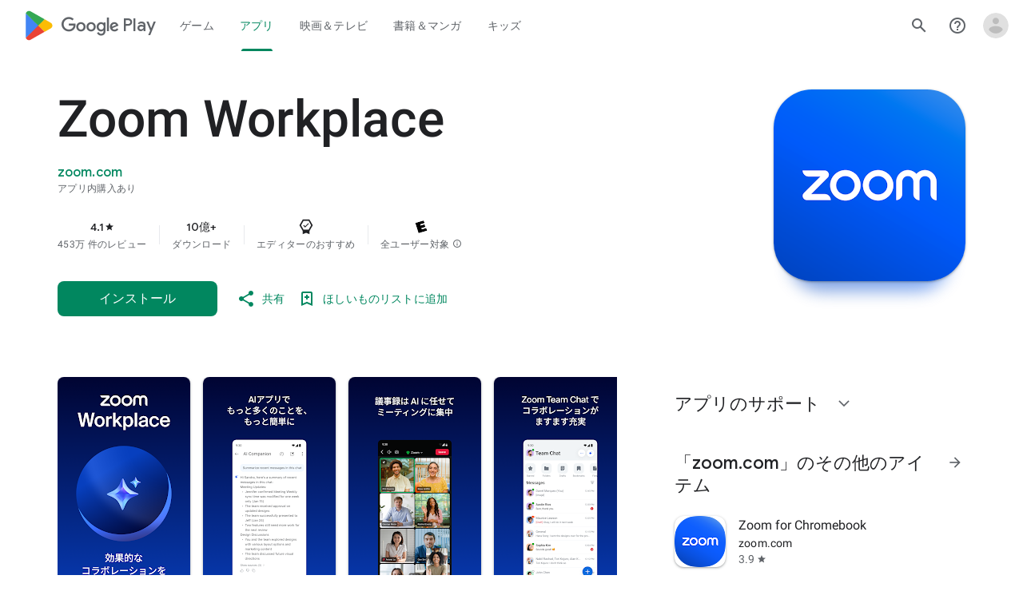

--- FILE ---
content_type: text/javascript; charset=UTF-8
request_url: https://www.gstatic.com/_/boq-play/_/js/k=boq-play.PlayStoreUi.ja.rVjDw9Lm8-A.2021.O/ck=boq-play.PlayStoreUi.9kB7SD1bHDc.L.B1.O/am=GxZ3gD3vDwAASTDg98R_2Bc/d=1/exm=A7fCU,ArluEf,BBI74,BVgquf,BfdUQc,EFQ78c,FuzVxc,GkRiKb,I8lFqf,IJGqxf,IZT63,IcVnM,JH2zc,JNoxi,JWUKXe,KUM7Z,LCkxpb,LEikZe,LvGhrf,MI6k7c,MdUzUe,MpJwZc,NkbkFd,NwH0H,O1Gjze,O6y8ed,OTA3Ae,P6sQOc,PHUIyb,PrPYRd,QIhFr,RMhBfe,RQJprf,RqjULd,RyvaUb,SWD8cc,SdcwHb,SpsfSb,UUJqVe,UZStuc,Uas9Hd,Ulmmrd,V3dDOb,WO9ee,XVMNvd,Z5uLle,Z5wzge,ZDZcre,ZwDk9d,_b,_tp,aTwUve,aW3pY,byfTOb,chfSwc,dfkSTe,e5qFLc,fI4Vwc,fdeHmf,fl2Zj,gychg,hKSk3e,hc6Ubd,indMcf,j9sf1,jX6UVc,kJXwXb,kjKdXe,lazG7b,lpwuxb,lsjVmc,lwddkf,m9oV,mI3LFb,mdR7q,n73qwf,nKuFpb,oEJvKc,p3hmRc,pCKBF,pYCIec,pjICDe,pw70Gc,q0xTif,qTnoBf,qfGEyb,qqarmf,rpbmN,sJhETb,sOXFj,soHxf,t1sulf,tBvKNb,tKHFxf,vNKqzc,vrGZEc,w9hDv,wW2D8b,wg1P6b,ws9Tlc,xQtZb,xUdipf,yNB6me,ywOR5c,z5Gxfe,zBPctc,zbML3c,zr1jrb/excm=_b,_tp,appdetailsview/ed=1/wt=2/ujg=1/rs=AB1caFVLiSjdnP3dN27iX8EFmiNEpvGHaw/ee=EVNhjf:pw70Gc;EmZ2Bf:zr1jrb;Hs0fpd:jLUKge;JsbNhc:Xd8iUd;K5nYTd:ZDZcre;LBgRLc:SdcwHb;Me32dd:MEeYgc;NJ1rfe:qTnoBf;NPKaK:SdcwHb;NSEoX:lazG7b;Pjplud:EEDORb;QGR0gd:Mlhmy;Rdd4dc:WXw8B;SNUn3:ZwDk9d;ScI3Yc:e7Hzgb;Uvc8o:VDovNc;YIZmRd:A1yn5d;a56pNe:JEfCwb;cEt90b:ws9Tlc;d0xV3b:KoEHyd;dIoSBb:SpsfSb;dowIGb:ebZ3mb;eBAeSb:zbML3c;iFQyKf:QIhFr;ikbPFc:UfnShf;lOO0Vd:OTA3Ae;nAu0tf:z5Gxfe;oGtAuc:sOXFj;pXdRYb:MdUzUe;qQEoOc:KUM7Z;qafBPd:yDVVkb;qddgKe:xQtZb;sgjhQc:bQAegc;wR5FRb:O1Gjze;wZnI8b:Oh9t6d;xqZiqf:BBI74;yEQyxe:TLjaTd;yxTchf:KUM7Z;zxnPse:GkRiKb/dti=1/m=Wt6vjf,hhhU8,FCpbqb,WhJNk
body_size: 814
content:
"use strict";this.default_PlayStoreUi=this.default_PlayStoreUi||{};(function(_){var window=this;
try{
_.r("Wt6vjf");
var Aob=class extends _.v{constructor(a){super(a,0,Aob.Ce)}ac(){return _.zj(this,1,_.fc)}Ie(a){return _.Fj(this,1,a,_.fc)}};Aob.Ce="f.bo";var Bob=function(a){a.iN&&(window.clearTimeout(a.iN),a.iN=0)},Cob=function(a){const b=_.rlb.get(window.location.protocol=="https:"?"SAPISID":"APISID","");a.JL=a.xJ!==""&&b==="";a.hV=a.xJ!=b;a.xJ=b},Eob=function(a){a.DD=!0;const b=Dob(a);let c="rt=r&f_uid="+_.xf(a.cO);_.fm(b,(0,_.bb)(a.N,a),"POST",c)},fM=function(a){if(a.NS||a.DD)Bob(a),a.iN=window.setTimeout((0,_.bb)(a.H,a),Math.max(3,a.DJ)*1E3)},Dob=function(a){const b=new _.sp(a.w3);a.uP!=null&&_.Dp(b,"authuser",a.uP);return b},Fob=function(a){a.JL||
(a.DD=!0,a.DJ=Math.min((a.DJ||3)*2,60),fM(a))},Gob=class extends _.Nf{Fc(){this.NS=!1;Bob(this);super.Fc()}H(){Cob(this);if(this.DD)return Eob(this),!1;if(!this.hV)return fM(this),!0;this.dispatchEvent("m");if(!this.cO)return fM(this),!0;this.JL?(this.dispatchEvent("o"),fM(this)):Eob(this);return!1}N(a){a=a.target;Cob(this);if(_.im(a)){this.DJ=0;if(this.JL)this.DD=!1,this.dispatchEvent("o");else if(this.hV)this.dispatchEvent("p");else{try{var b=_.km(a);const d=JSON.parse(b.substring(b.indexOf("\n")));
var c=(new Aob(d[0])).ac()}catch(d){_.ig(d);this.dispatchEvent("q");Fob(this);return}this.DD=!1;c?this.dispatchEvent("n"):this.dispatchEvent("o")}fM(this)}else{if(a.oh()!=0){b="";try{b=_.km(a)}catch(d){}c=a.oh()<500;a=Error("sd`"+a.oh()+"`"+Dob(this).toString()+"`"+String(a.Ka)+"`"+b);c&&_.ig(a);this.dispatchEvent("q")}Fob(this)}}};_.m=Gob.prototype;_.m.DJ=0;_.m.iN=0;_.m.xJ=null;_.m.JL=!1;_.m.hV=!1;_.m.uP=null;_.m.w3="/_/idv/";_.m.cO="";_.m.NS=!1;_.m.DD=!1;_.xe(_.roa,Gob);_.ab().ak(function(a){const b=new Gob;_.Bn(a,_.roa,b);if(_.zm()){a=_.$la();var c=_.rg("WZsZ1e").string(null);b.cO=a;c!==void 0&&(b.xJ=c);a=_.rp();_.nb(a,"/")||(a="/"+a);b.w3=a+"/idv/";(a=_.ym())&&_.rg("gGcLoe").Cu(!1)&&(b.uP=a);b.NS=!0;b.H()}});
_.u();
_.r("hhhU8");
var Alb;new _.pi(a=>{Alb=a});_.wUa();_.Zf(()=>{Alb()});
_.u();
_.r("FCpbqb");
_.ab().ak(function(a){_.$f(_.goa,a)});
_.u();
_.r("WhJNk");
var slb=function(){var a=_.rlb;if(!_.ca.navigator.cookieEnabled)return!1;if(!a.Cf())return!0;a.set("TESTCOOKIESENABLED","1",{rT:60});if(a.get("TESTCOOKIESENABLED")!=="1")return!1;a.remove("TESTCOOKIESENABLED");return!0},tlb=new Date(1262304E6),ulb=new Date(12779424E5),vlb=new Date(129384E7),wlb=function(a,b){b?a.push(Math.round((b-tlb.getTime())/6E4)):a.push(null)},xlb=function(a,b,c){a.push(b.getTimezoneOffset()/15+56);a:{var d=b.getTimezoneOffset();const e=c.getTimezoneOffset();if(d!=e)for(b=b.getTime()/
6E4,c=c.getTime()/6E4;b<=c;){const f=(b>>1)+(c>>1),g=f*6E4,h=(new Date(g+3E4)).getTimezoneOffset();if((new Date(g-3E4)).getTimezoneOffset()!=h){d=g;break a}if(h==d)b=f+1;else if(h==e)c=f-1;else break}d=null}wlb(a,d)};var ylb=class extends _.Rs{static Ma(){return{service:{window:_.Wt}}}constructor(a){super();this.H=a.service.window;if(!_.rg("xn5OId").Vb(!1)&&slb()&&_.rlb.get("OTZ")===void 0){a=_.rlb;var b=a.set;var c=[];const d=new Date;wlb(c,d.getTime());c.push(d.getTimezoneOffset()/15+56);xlb(c,tlb,ulb);xlb(c,ulb,vlb);c=c.join("_");b.call(a,"OTZ",c,{rT:2592E3,path:"/",domain:void 0,Oda:this.H.get().location.protocol==="https:"})}}};_.Ns(_.goa,ylb);
_.u();
}catch(e){_._DumpException(e)}
}).call(this,this.default_PlayStoreUi);
// Google Inc.


--- FILE ---
content_type: text/javascript; charset=UTF-8
request_url: https://www.gstatic.com/_/boq-play/_/js/k=boq-play.PlayStoreUi.ja.rVjDw9Lm8-A.2021.O/ck=boq-play.PlayStoreUi.9kB7SD1bHDc.L.B1.O/am=GxZ3gD3vDwAASTDg98R_2Bc/d=1/exm=A7fCU,ArluEf,BBI74,BVgquf,BfdUQc,EFQ78c,GkRiKb,IJGqxf,IZT63,IcVnM,JH2zc,JNoxi,JWUKXe,KUM7Z,LCkxpb,LEikZe,LvGhrf,MI6k7c,MdUzUe,MpJwZc,NkbkFd,NwH0H,O1Gjze,O6y8ed,OTA3Ae,PHUIyb,PrPYRd,QIhFr,RMhBfe,RQJprf,RqjULd,RyvaUb,SWD8cc,SdcwHb,SpsfSb,UUJqVe,Uas9Hd,Ulmmrd,V3dDOb,WO9ee,XVMNvd,Z5uLle,ZDZcre,ZwDk9d,_b,_tp,aTwUve,aW3pY,byfTOb,chfSwc,e5qFLc,fI4Vwc,fdeHmf,fl2Zj,gychg,hKSk3e,hc6Ubd,indMcf,j9sf1,jX6UVc,kJXwXb,kjKdXe,lazG7b,lpwuxb,lsjVmc,lwddkf,m9oV,mI3LFb,mdR7q,n73qwf,nKuFpb,oEJvKc,p3hmRc,pCKBF,pYCIec,pjICDe,pw70Gc,qTnoBf,qfGEyb,rpbmN,sJhETb,soHxf,t1sulf,tBvKNb,tKHFxf,vNKqzc,vrGZEc,w9hDv,wW2D8b,wg1P6b,ws9Tlc,xQtZb,xUdipf,ywOR5c,z5Gxfe,zBPctc,zbML3c,zr1jrb/excm=_b,_tp,appdetailsview/ed=1/wt=2/ujg=1/rs=AB1caFVLiSjdnP3dN27iX8EFmiNEpvGHaw/ee=EVNhjf:pw70Gc;EmZ2Bf:zr1jrb;Hs0fpd:jLUKge;JsbNhc:Xd8iUd;K5nYTd:ZDZcre;LBgRLc:SdcwHb;Me32dd:MEeYgc;NJ1rfe:qTnoBf;NPKaK:SdcwHb;NSEoX:lazG7b;Pjplud:EEDORb;QGR0gd:Mlhmy;Rdd4dc:WXw8B;SNUn3:ZwDk9d;ScI3Yc:e7Hzgb;Uvc8o:VDovNc;YIZmRd:A1yn5d;a56pNe:JEfCwb;cEt90b:ws9Tlc;d0xV3b:KoEHyd;dIoSBb:SpsfSb;dowIGb:ebZ3mb;eBAeSb:zbML3c;iFQyKf:QIhFr;ikbPFc:UfnShf;lOO0Vd:OTA3Ae;nAu0tf:z5Gxfe;oGtAuc:sOXFj;pXdRYb:MdUzUe;qQEoOc:KUM7Z;qafBPd:yDVVkb;qddgKe:xQtZb;sgjhQc:bQAegc;wR5FRb:O1Gjze;wZnI8b:Oh9t6d;xqZiqf:BBI74;yEQyxe:TLjaTd;yxTchf:KUM7Z;zxnPse:GkRiKb/dti=1/m=dfkSTe
body_size: 7268
content:
"use strict";this.default_PlayStoreUi=this.default_PlayStoreUi||{};(function(_){var window=this;
try{
_.Fh(_.Tpa);
_.r("sOXFj");
var nza=class extends _.Rs{H(a){return a()}};_.Ns(_.Spa,nza);
_.u();
_.r("oGtAuc");
_.lya=new _.Ek(_.Tpa);
_.u();
var mya;mya=function(){var a=_.Ie(1);a=_.Ee(a,_.Fda);if(!_.De(a))return a};_.Bt=function(a,b){a&&_.bf.Ib().register(a,b)};_.nya=class extends _.Im{constructor(){super();this.soy=this.Zl=null;if(this.Ro()){var a=_.Jja(this.Gj(),[_.El,_.Dl]);a=_.Rg([a[_.El],a[_.Dl]]).then(function(b){this.soy=b[0];this.Zl=b[1]},null,this);this.uf(a)}this.Oa=mya()}uf(a){_.Hm(this,a)}zq(a){return this.Oa.zq(a)}getData(a){return this.Oa.getData(a)}AA(){}};
_.r("q0xTif");
var oya=function(a){const b=c=>{_.Rm(c)&&(_.Rm(c).Kc=null,_.mt(c,null));c.XyHi9&&(c.XyHi9=null)};b(a);a=a.querySelectorAll("[c-wiz]");for(let c=0;c<a.length;c++)b(a[c])};_.Fs(_.Fm,_.Em);var pya,qya,rya,sya;pya=function(a){const b=a.ab();return(...c)=>a.Ra.H(()=>b(...c))};qya=function(a){const b=a.ha();return b?(...c)=>a.Ra.H(()=>b(...c)):b};rya=function(a,b,c){const d=a.Zl.Aq().H.createElement("div");a.Ka.Pq(d,b,c);return d.childNodes.length==1?d.firstChild:d};sya=function(a,b){const c=a.Zl.Aq().H.createElement("view-header");c.style.display="none";const d=qya(a);b=a.ma()?b:{Ba:a.oa.getParams()};a.N()?a.Ka.Pq(c,d,b):(a=a.soy.oa(d,b),c.appendChild(a));return c};
_.Ct=class extends _.nya{static Ma(){return{context:{R6:"FVxLkf"},service:{Sb:_.zt,component:_.st,Dfa:_.lya}}}constructor(a){super();var b=a.context.R6;this.oa=b.xr;this.La=this.Va=this.va=null;this.Ka=a.service.Sb;this.Ra=a.service.Dfa;a=this.oa.ha.then(c=>{this.va=c;this.Va=this.oa.id.Aa(c,this.oa.getParams()).variant});b=b.xY.then(c=>{this.La=c});this.Ea=this.Ea.bind(this);this.uf(_.Rg([a,b]))}H(){return""}N(){return!1}Uj(){return this.oa}Mz(){var a=_.gb(this.La,this.Ea);a={Ba:this.oa.getParams(),
OX:this.oa.Aa,wa:{Q2:!1,Ba:this.oa.getParams(),Za:this.oa.id.oa,XL:this.oa.SG,Xa:this.H(),jsdata:_.hb(this.va)},Gb:a,fna:this.Va};Object.assign(a,this.va||{});Object.assign(a,this.oa.H);Object.assign(a.wa,this.oa.H);return a}Ea(a,b){return Array.isArray(a)?a.length!=1||(b=this.oa.id.N()[b],b&&b.ud)?_.cg(a,c=>c.Mz()):a[0].Mz():a.Mz()}ha(){return null}ma(){return!1}render(){var a=this.Mz(),b=pya(this);b=this.N()?rya(this,b,a):this.soy.Pc(b,a);this.ha()&&(a=sya(this,a),b.appendChild(a));(a=this.oa.id.ha())&&
a.length>0&&a.forEach(()=>{});this.oa.rendered(b);return b}Aa(){return this.soy.N(pya(this),this.Mz())}AA(a){var b=this.Mz();const c=pya(this);oya(a);this.Ka.ui(a,c,b);this.Uj().rendered(a);this.ha()&&(b=sya(this,b),b=(new _.rn(b)).rc(),_.hh(_.gh(a).body,"nHjqDd",b))}};_.Bt(_.At,_.Ct);
_.u();
_.CFa=_.x("yNB6me",[_.At]);
_.mGa=_.x("dfkSTe",[_.At]);
_.oGa=_.x("qqarmf",[_.At]);
_.qGa=_.x("FuzVxc",[_.At]);
_.tGa=_.x("I8lFqf",[_.At]);
var HLc,ILc,JLc,KLc,LLc,MLc,NLc,OLc,PLc,QLc,RLc,SLc,TLc,ULc,V1,VLc,WLc,XLc,YLc,ZLc,$Lc,aMc,bMc,cMc,dMc,eMc,gMc,hMc,iMc,jMc,kMc,lMc,mMc,nMc,oMc,pMc;HLc=function(a,b){return _.hj(a,b)};ILc=function(a){return _.H(a,2)};JLc=class extends _.v{constructor(a){super(a)}hc(){return _.I(this,2)}oc(a){return _.Nj(this,2,a)}};KLc=function(a){return _.G(a,JLc,4)};LLc=class extends _.v{constructor(a){super(a)}H(){return _.H(this,1)}N(){return _.H(this,2)}ha(){return _.G(this,_.Pv,3)}};MLc=class extends _.v{constructor(a){super(a)}};
NLc=class extends _.v{constructor(a){super(a)}hc(){return _.I(this,1)}oc(a){return _.Nj(this,1,a)}};OLc=[2,6,7];PLc=[4,5];QLc=class extends _.v{constructor(a){super(a)}};RLc=function(a){return _.cj(a,QLc,1,_.Wi())};SLc=class extends _.v{constructor(a){super(a)}};TLc=class extends _.v{constructor(a){super(a)}};ULc=[2,3];V1=function(a){return _.J(a,LLc,3,ULc)};VLc=function(a){a.ka("data-mt","8F6486BF-D2A5-410E-91C9-E13489332881")};
XLc=function(a){a.open("li","zX8WCb");a.W(WLc||(WLc=["role","separator"]));a.ka("class"," VfPpkd-StrnGf-rymPhb-clz4Ic");a.V();a.Ca()};YLc=function(a,b){const c=_.BN(d=>{VLc(d);_.Z()&&_.CN(d,_.zN())});_.KN(a,b,!1,!1,void 0,"VfPpkd-rymPhb-Abojl jDawJf",c)};ZLc=function(a,b,c){c="VfPpkd-rymPhb-Abojl"+(c?" "+c:"");const d=_.BN(e=>{VLc(e);_.Z()&&_.CN(e,_.zN())});_.LN(a,b,void 0,c,d)};_.fMc=class extends _.v{constructor(a){super(a)}};
oMc=function(a){a.open("div","XmLLac");a.W(kMc||(kMc=["class","pib0Be"]));a.V();a.ua("a","pMmnn");a.W(lMc||(lMc="href https://policies.google.com/privacy target _blank class Afmgcd".split(" ")));a.V();a.text(_.Hk("\u30d7\u30e9\u30a4\u30d0\u30b7\u30fc \u30dd\u30ea\u30b7\u30fc"));a.close();a.ua("span","oJDiv");a.W(mMc||(mMc=["class","j55CI"]));a.V();a.text(" \u2022 ");a.close();a.ua("a","JkHYte");a.W(nMc||(nMc="href https://myaccount.google.com/termsofservice target _blank class Afmgcd".split(" ")));
a.V();a.text(_.Hk("\u5229\u7528\u898f\u7d04"));a.close();a.Ca()};
pMc=function(a,b,c,d,e,f){const g=a.FD,h=a.gu,k=_.Nt(f??e);_.AV(b,{Ba:c,wa:d,jscontroller:"IJGqxf",jsaction:"FzgWvd:fmKhsb;iFFCZc:nixEK;",body:_.Y(l=>{l.open("div","Kg4Xbd");l.V();var n=_.ZU(g?.H())??_.ZU(V1(k)?.ha())??"";const q=_.dN(n,_.PM(_.TM(_.SM(_.RM(_.QM(new _.UM,!0),!0),!0),!0),32)),t=_.dN(n,_.PM(_.TM(_.SM(_.RM(_.QM(new _.UM,!0),!0),!0),!0),64)),w=_.BN(B=>{B.ka("srcset",q+" 1x, "+t+" 2x")}),y=g==null;n=_.BN(B=>{B.ka("jslog","219258; 1:3160; track:click")});const z=_.Y(B=>{const F=_.Y(ba=>
{q?(ba.O("fH8Dkf"),_.MN(ba,q,"VfPpkd-kBDsod WrEZCd",w)):(ba.O("JfQXie"),_.YN(ba,"account_circle","AX0y7c"));ba.U()});var K="";if(V1(k)){var Q="Google \u30a2\u30ab\u30a6\u30f3\u30c8: "+(y?V1(k)?.H():_.Nt(g).getName()??"")+"\uff08"+(y?V1(k)?.N():h??"")+"\uff09";K+=Q}else K+="\u30a2\u30ab\u30a6\u30f3\u30c8 \u30e1\u30cb\u30e5\u30fc\u3092\u958b\u304f";Q=_.BN(ba=>{_.stb(ba);_.CN(ba,_.zN(""))});B.O("v3zBHc");_.XN(a,B,K,F,q?"PeWVCc":"",void 0,void 0,void 0,Q,void 0,void 0,void 0,void 0,void 0,void 0,void 0,
void 0,void 0,!0);B.U()}),E=_.Y(B=>{const F=_.Y(K=>{if(V1(k)){K.open("div","anSVp");K.W(gMc||(gMc=["class","YQy4vd"]));K.V();K.ua("img","JuPYVb");K.W(hMc||(hMc=["class","jCQ2Zb"]));K.ka("src",_.Bq(q));_.CN(K,_.zN(w));K.ka("alt","\u30d7\u30ed\u30d5\u30a3\u30fc\u30eb");K.V();K.close();K.ua("div","r9Haqd");K.V();K.ua("div","luoiVb");K.W(iMc||(iMc=["class","ItxEje"]));K.V();K.print(y?V1(k)?.H():_.Nt(g).getName()??"");K.close();K.ua("div","Fo0hbe");K.W(jMc||(jMc=["class","JauZY"]));K.V();K.print(y?V1(k)?.N():
h??"");K.close();K.close();K.close();var Q=_.BN(U=>{var fa=U.ka;var qa=KLc(V1(k));qa=_.G(qa,_.Pv,1);fa.call(U,"data-href",""+_.ZU(qa));U.ka("data-target","_blank")});K.O("BxaO9");_.ON(K,ILc(KLc(V1(k))),void 0,void 0,"BYi1pe",void 0,Q);K.U()}else if(_.J(k,TLc,2,ULc)){Q=_.Y(U=>{const fa=_.Y(qa=>{qa.O("lND1fc");var wa=wa===void 0?"":wa;qa.open("svg","SRyYyc");qa.W($Lc||($Lc="xmlns;http://www.w3.org/2000/svg;height;24px;viewBox;0 0 24 24;width;24px".split(";")));qa.ka("class",wa);qa.V();qa.ua("path",
"aZXvD");qa.W(aMc||(aMc=["d","M22.56 12.25c0-.78-.07-1.53-.2-2.25H12v4.26h5.92c-.26 1.37-1.04 2.53-2.21 3.31v2.77h3.57c2.08-1.92 3.28-4.74 3.28-8.09z","fill","#4285F4"]));qa.V();qa.close();qa.ua("path","fQ4GJb");qa.W(bMc||(bMc=["d","M12 23c2.97 0 5.46-.98 7.28-2.66l-3.57-2.77c-.98.66-2.23 1.06-3.71 1.06-2.86 0-5.29-1.93-6.16-4.53H2.18v2.84C3.99 20.53 7.7 23 12 23z","fill","#34A853"]));qa.V();qa.close();qa.ua("path","hsDDD");qa.W(cMc||(cMc=["d","M5.84 14.09c-.22-.66-.35-1.36-.35-2.09s.13-1.43.35-2.09V7.07H2.18C1.43 8.55 1 10.22 1 12s.43 3.45 1.18 4.93l2.85-2.22.81-.62z",
"fill","#FBBC05"]));qa.V();qa.close();qa.ua("path","oRRIIb");qa.W(dMc||(dMc=["d","M12 5.38c1.62 0 3.06.56 4.21 1.64l3.15-3.15C17.45 2.09 14.97 1 12 1 7.7 1 3.99 3.47 2.18 7.07l3.66 2.84c.87-2.6 3.3-4.53 6.16-4.53z","fill","#EA4335"]));qa.V();qa.close();qa.ua("path","OyygD");qa.W(eMc||(eMc=["d","M1 1h22v22H1z","fill","none"]));qa.V();qa.close();qa.Ca();qa.U()});U.O("NY8Lqf");ZLc(U,fa);U.U()});var ba=_.BN(U=>{var fa=U.ka;var qa=_.J(k,TLc,2,ULc);qa=_.G(qa,_.Pv,1);fa.call(U,"data-href",""+_.ZU(qa));U.ka("data-add-continue-url-param",
"true")});K.O("I5j07c");_.ON(K,"Google \u3067\u30ed\u30b0\u30a4\u30f3",Q,void 0,void 0,void 0,ba);K.U()}Q=RLc(_.G(k,SLc,1));ba=Q.length;for(let U=0;U<ba;U++){var ha=Q[U];K.Dc("ZKG7xe-"+U);XLc(K);K.Hc();ha=_.cj(ha,NLc,1,_.Wi());const fa=ha.length;for(let qa=0;qa<fa;qa++){const wa=ha[qa],Ja=_.Y(wb=>{if(_.yj(wa,6,OLc)){wb.O("mgNgod");var Vb=_.yj(wa,6,OLc);YLc(wb,Vb);wb.U()}else _.EN(_.YU(_.J(wa,_.aw,7,OLc)))&&(wb.O("JST16c"),Vb=_.YU(_.J(wa,_.aw,7,OLc)),ZLc(wb,Vb,"JyVPdd"),wb.U())}),Fa=_.BN(wb=>{wb.ka("data-href",
""+_.ZU(_.G(wa,_.Pv,3)));_.kj(wa,11)&&wb.ka("data-navigation","server");_.kj(wa,9)&&wb.ka("data-add-continue-url-param","true");if(_.G(wa,MLc,10)){var Vb=_.G(wa,MLc,10);if(_.nj(Vb,1)){Vb=wb.ka;var Gb=_.G(wa,MLc,10);Gb=_.nj(Gb,1);Vb.call(wb,"jslog","178829; 1:"+Gb+"; track:click;")}}});K.Dc("lpA9lb-"+U+"-"+qa);_.ON(K,_.H(wa,1),Ja,_.kj(wa,8)?_.UN(_.Ph(HLc(wa,_.Ti(wa,PLc,5)))):"",void 0,"ffeky",Fa);K.Hc()}}K.O("QifnKb");XLc(K);K.U();K.O("yrdMLb");oMc(K);K.U()});B.O("nV3rn");_.ltb(a,B,F,"\u30a2\u30ab\u30a6\u30f3\u30c8 \u30e1\u30cb\u30e5\u30fc",
"ydGPV","Ll1HQd",void 0,!0,void 0,!0);B.U()});l.O("PSDvFc");_.otb(a,l,z,E,void 0,void 0,!0,n);l.U();l.close()})})};_.qMc=function(a,b,c){pMc(c??{},a,b.Ba,b.wa,b.a9,b.b9)};_.qMc.Ga=_.M;_.rMc=()=>({variant:null,Wa:[],Ya:{}});var W1=class extends _.v{constructor(a){super(a)}};W1.prototype.qa="NUAMvf";new _.C(W1);new _.C(_.YX);_.Io.EkPGVc=_.Ho;var sMc=new _.If("Qu3lde",_.YX,W1,[_.Tk,!0,_.Uk,"/PlayStoreDataService.GetProfileMenuInfo"]);var tMc,uMc;tMc=function(a,b,c){a=c||{};b=a.Pa||"rpc";c=new W1;var d={fatal:!1,re:["ptiYyf"],Fb:[{key:_.bt,value:new _.WE},{key:_.ct,value:new _.WE}]};let e;for(e in a)d[e]=a[e];return{ub:sMc,Pa:b,Eb:c,metadata:d}};uMc=function(a,b,c){a=c||{};b=a.Pa||"rpc";c=new W1;_.Fj(c,2,!0);var d={fatal:!1,re:["h23ySe"],Fb:[{key:_.bt,value:new _.WE},{key:_.ct,value:new _.WE}]};let e;for(e in a)d[e]=a[e];return{ub:sMc,Pa:b,Eb:c,metadata:d}};
_.vMc=_.cC({Za:!1,name:"vWsi9c",Xa:_.CFa,params:{ctor:_.fMc},mb:[],data:{a9:tMc,dpa:_.VE(tMc),b9:uMc,epa:_.VE(uMc)},lb:_.rMc,hb:{},children:{}});
_.hQc=class extends _.v{constructor(a){super(a)}H(){return _.sj(this,1,1)}N(){return _.oj(this,2)}};_.iQc=()=>({variant:null,Wa:[],Ya:{}});_.jQc=_.cC({Za:!0,name:"JfmpUc",Xa:_.oGa,params:{ctor:_.hQc},mb:[],data:{Io:function(){}},lb:_.iQc,hb:{},children:{}});
var lQc,mQc,nQc,oQc,pQc,qQc,rQc,sQc,tQc,uQc,vQc,wQc,xQc,yQc,zQc,AQc,BQc,CQc,DQc,EQc,FQc;_.kQc=class extends _.v{constructor(a){super(a)}};pQc=function(){return"\u30a2\u30d7\u30ea\u3068\u30b2\u30fc\u30e0\u3092\u691c\u7d22"};
zQc=function(a,b,c,d,e,f){b.open("div","ifJdEe");b.ka("class",e?"fWLDob":"FfLSic");b.V();f?(b.open("div","oYlzzd"),b.W(vQc||(vQc=["class","VnJy5c"])),b.V(),b.O("ZnOmob"),_.cV(a,b,32,32,void 0,f,"OWBiB",!0),b.U(),b.close(),b.open("div","lSvrVd"),b.W(wQc||(wQc=["class","qfH6Df"])),b.V(),b.print(c),b.print(d)):(b.open("div","Nuomkb"),b.W(xQc||(xQc=["class","VnJy5c"])),b.V(),b.O("nC7Kb"),_.KN(b,e?"history":"search",void 0,void 0,void 0,"dbAtlf"),b.U(),b.close(),b.open("div","aApfD"),b.W(yQc||(yQc=["class",
"qfH6Df"])),b.V(),b.print(c));b.close();b.Ca()};
DQc=function(a,b,c,d,e,f,g,h,k,l,n,q){b.open("li","iq92vb");b.W(tQc||(tQc="class,YVhSle,role,option,jsaction,click:yaxEMb; mouseover:KC7Teb; mouseleave:n7h1o;,jsname,ldDtVd".split(",")));b.ka("id",h+"-"+g);b.ka("data-display-text",c+d+e);b.ka("data-index",""+g);b.ka("aria-selected",""+f);b.V();f=_.Y(t=>{const w=_.Y(z=>{z.O("FriyHb");z.open("div","zilhs");z.W(AQc||(AQc=["class","WuMlDe"]));z.V();z.print(c);z.ua("b","PwmUBd");z.W(BQc||(BQc=["class","XPmdRc"]));z.V();z.print(d);z.close();z.print(e);
z.Ca();z.U()}),y=_.Y(z=>{z.O("YC9t9b");z.open("div","hZIixf");z.W(CQc||(CQc=["class","oWSyie"]));z.V();n!=null&&(z.print(n),z.O("yddLM"),_.KN(z,"star_rate",void 0,void 0,void 0,"sRzXp"),z.U());z.Ca();z.U()});t.O("qo89v");zQc(a,t,w,y,k,l);t.U()});q?(g=_.BN(t=>{t.ka("tabindex","-1")}),b.O("LBcuad"),_.O0(b,{navigation:q,Da:"QTWoUe",content:f,attributes:g},a),b.U()):b.print(f);b.open("div","E7TWR");b.W(uQc||(uQc="class,NGOzcb,jsaction,click:gb9M9; mousedown:iZIFgc; touchstart:iZIFgc;,jsname,Ir3x4c".split(",")));
b.ka("data-display-text",c+d+e);b.V();b.O("iEgyNd");_.KN(b,"north_west",void 0,void 0,void 0,"UzumSc");b.U();b.close();b.Ca()};
EQc=function(a,b){const c=this.Wc;var d=this.H;const e=this.ma,f=this.N,g=this.ha;var h=this.oa,k=b.Ws;const l=b.kf;b=_.JM();a.open("div","Kyi96e");a.W(lQc||(lQc="jsaction click:mLt3mc;rcuQ6b:YOF2ad;qako4e:YOF2ad;kT0ch:s8Aiuc role combobox aria-haspopup listbox".split(" ")));a.ka("class","hQnXo"+(d?" sMVRZe":""));a.ka("jscontroller","q0NEmc");a.ka("aria-expanded",""+d);d&&a.ka("aria-controls",b);d&&a.ka("aria-owns",b);a.V();a.O("sUrs2b");a.open("div","dIu99");a.V();a.ua("label","sndXrf");a.W(mQc||
(mQc=["class","ePyrDc"]));a.V();a.ua("div","B6vHxd");a.W(nQc||(nQc=["class","j1R2Me"]));a.V();a.O("D2efMc");_.KN(a,"search",void 0,void 0,void 0,"Ic6Vy");a.U();a.close();a.ua("div","vrScbe");a.W(oQc||(oQc="class UJwHBc jsname t9v86 jsaction click:m8lR2c;".split(" ")));a.V();a.O("y7lmnb");_.KN(a,"west",void 0,void 0,void 0,"opB26b");a.U();a.close();let n="";switch(k){case 1:n+=pQc();break;case 9:k="";k=l?.H()?k+"\u6620\u753b\u3068\u30c6\u30ec\u30d3\u756a\u7d44\u3092\u691c\u7d22":k+"\u6620\u753b\u3092\u691c\u7d22";
n+=k;break;case 5:n+="\u66f8\u7c4d\u3092\u691c\u7d22";break;default:n+=pQc()}k=n;a.ua("input","Hh4asb");a.W(qQc||(qQc="class{HWAcU{jsname{oA4zhb{jsaction{input:atZ8Pd; click:mLt3mc,quipkb; keydown:duASZc{autocomplete{off{aria-autocomplete{list{type{text".split("{")));a.ka("aria-label","Google Play \u3092\u691c\u7d22");g>=0&&a.ka("aria-activedescendant",b+"-"+g);a.ka("placeholder",k);a.V();a.close();h!=null&&h.length>0&&(a.open("div","ZN6Dbd"),a.W(rQc||(rQc="class XLWCmc jsname YQKB2b jsaction click:jiNRsc;".split(" "))),
a.V(),a.O("X2CH6c"),_.KN(a,"clear",void 0,void 0,void 0,"VFjhDf"),a.U(),a.close());a.close();a.Ca();a.U();if(d){a.O("Ag8Jv");a.open("ul","VtAogf");a.W(sQc||(sQc=["class","H3UN0","role","listbox"]));a.ka("id",b);a.V();d=e.length;for(h=0;h<d;h++)k=e[h],a.O("c9Ybp"),DQc(c,a,k.prefix,k.match,k.suffix,h===g,h,b,!0),a.U();d=f.length;for(h=0;h<d;h++)k=f[h],a.O("iztnZb"),DQc(c,a,k.prefix,k.match,k.suffix,h+e.length===g,h+e.length,b,!1,_.G(k.uy,_.Rv,2),_.Ri(k.uy,10,void 0,void 0,_.tc),k.uy.Xb()),a.U();a.Ca();
a.U()}a.Ca()};FQc=function(a,b,c,d,e){_.AV(b,{Da:"QvOuef",Ba:c,wa:d,body:_.Y(f=>{f.O("oxorXb");var g={Ws:_.sj(c,1,1),kf:e};f.lc(_.aPc,"Kyi96e","div",g,a,EQc);f.U()})})};_.GQc=function(a,b,c){FQc(c,a,b.Ba,b.wa,b.kf)};_.GQc.Ga=_.M;_.HQc=()=>({variant:null,Wa:[],Ya:{}});var IQc;IQc=function(a,b,c){a=c||{};b=a.Pa||"rpc";c=new _.DG;var d={fatal:!1,Fb:[{key:_.bt,value:new _.WE},{key:_.ct,value:new _.WE}]};let e;for(e in a)d[e]=a[e];return{ub:_.EG,Pa:b,Eb:c,metadata:d}};_.JQc=_.cC({Za:!1,name:"OhtnEd",Xa:_.qGa,params:{ctor:_.kQc},mb:[],data:{kf:IQc,qM:_.VE(IQc)},lb:_.HQc,hb:{},children:{}});
var LQc;_.KQc=class extends _.v{constructor(a){super(a)}};LQc=function(a,b,c,d,e){_.AV(b,{Ba:c,wa:d,body:_.Y(f=>{f.O("kJSOLb");_.$Nc(a,f,e.H(),_.sj(c,1,1));f.U()})})};_.MQc=function(a,b,c){LQc(c,a,b.Ba,b.wa,b.Io)};_.MQc.Ga=_.M;_.NQc=()=>({variant:null,Wa:[],Ya:{}});_.OQc=_.cC({Za:!0,name:"qJGTve",Xa:_.tGa,params:{ctor:_.KQc},mb:[],data:{Io:function(){}},lb:_.NQc,hb:{},children:{}});
_.r("dfkSTe");
_.a2.prototype.H=_.aa(474,function(){return _.oj(this,3)});var PQc=function(a,b){_.Pj(a,1,b)},QQc=function(a,b){_.Fj(a,2,b)},RQc=function(a,b){_.Pj(a,1,b)},SQc=class extends _.v{constructor(a){super(a)}getId(){return _.sj(this,1,1)}H(){return _.nj(this,1)}Xb(){return _.G(this,_.Wv,2)}Fa(){return _.I(this,3)}Ia(){return _.H(this,3)}};SQc.prototype.qa="c7uwzc";var TQc=class extends _.v{constructor(a){super(a)}H(){return _.cj(this,SQc,1,_.Wi())}};TQc.prototype.qa="tjNwSb";
var UQc,VQc,WQc,XQc,YQc=function(a,b,c,d,e,f,g){b.open("div","jMdBnf");_.CN(b,_.zN(d));b.V();d=_.Y(k=>{k.O("MmT8u");_.KN(k,e,void 0,void 0,void 0,"r9optf");k.U()});const h=_.BN(k=>{g&&_.CN(k,_.zN(""))});b.O("z7kyrc");_.XN(a,b,c,d,void 0,void 0,f,void 0,h,void 0,void 0,void 0,void 0,void 0,void 0,void 0,void 0,void 0,!0);b.U();b.Ca()},ZQc=function(a,b){const c=b.nm,d=_.BN(e=>{e.ka("jscontroller","IcVnM");e.ka("jsaction","rcuQ6b:ewIngf;JIbuQc:L1KARc")});YQc(b,a,"\u30d8\u30eb\u30d7\u30bb\u30f3\u30bf\u30fc",
d,"help_outline",c!=="he"&&c!=="iw","helpButton")},$Qc=function(a,b){const c=_.BN(d=>{d.ka("jsaction","JIbuQc:bWGA9c;")});YQc(b,a,"\u691c\u7d22",c,"search",void 0,"searchButton")},aRc=function(a,b){const c=this.Wc;var d=this.H,e=b.Ba;const f=b.Gb;b=b.disable;a.open("header","saioed");a.W(VQc||(VQc=["jsaction","rcuQ6b:npT2md;KwkHzf:IPLOJd;tGMTLb:T1PkR;","role","banner"]));a.ka("class","S3WLMd "+(d?" QKrU5e":""));a.ka("jscontroller","ArluEf");a.V();a.ua("nav","iT61ie");a.W(WQc||(WQc=["class","oPjgQb"]));
a.ka("aria-label","\u30da\u30fc\u30b8 \u30d8\u30c3\u30c0\u30fc");a.V();a.O("ZS1W6b");d=_.sj(e,4);var g=_.sj(e,6),h=_.ZU(_.G(e,_.Pv,7));const k=c.be,l=(0,_.fq)("/store/games");a.open("a","NX4XQb");a.ka("href",b&&k.H()!==1?"#":_.Aq(h??l));a.ka("aria-label","Google Play \u30ed\u30b4");a.ka("class","f0UV3d"+(d===2?" SwliHe":""));a.V();a.O("ZMSRTb");_.pq("Ta",g)(a,null,c);a.U();a.Ca();a.U();a.O("tFT7I");b=_.sj(e,2);d=_.sj(e,4);switch(b){case 1:d!==1&&(a.O("yCPj9"),_.MQc(a,f.dN,c),a.U());break;case 2:a.O("pVWWoe"),
_.GQc(a,f.bV,c),a.U()}a.U();a.O("VRSFXb");b=_.sj(e,2);a.open("div","xnSAue");a.W(XQc||(XQc=["class","oc9n0c"]));a.V();b!==0&&(b!==2&&b!==3&&(a.O("htcYpe"),$Qc(a,c),a.U()),a.O("RvEUXb"),ZQc(a,c),a.U());a.O("HzPIS");_.qMc(a,f.NO,c);a.U();a.Ca();a.U();a.close();a.O("QJiTm");e={Kn:_.sj(e,4),Rn:f.Rn};_.pq("Ra")(a,e,c);a.U();a.Ca()},bRc=function(a,b,c,d,e){const f=_.BN(g=>{g.ka("id","kO001e")});_.AV(b,{Ba:c,wa:d,attributes:f,body:_.Y(g=>{g.O("T2hYfb");var h={Kn:_.sj(c,4),Rn:e.Rn};_.pq("Sa")(g,h,a);g.U();
g.O("GF4ZMd");h={Ba:c,Gb:e,disable:_.Sj(c,8)};g.lc(_.yPc,"saioed","header",h,a,aRc);g.U();g.O("CUNjjc");g.open("div","MC0Chf");g.W(UQc||(UQc=["jsaction","o3VKB:eQqUMb"]));g.ka("jscontroller","BfdUQc");g.V();g.Ca();g.U()})})},cRc=function(a,b,c){bRc(c,a,b.Ba,b.wa,b.Gb)};cRc.Ga=_.M;var dRc=function(a,b,c){const d=c.y3;b.Ba.H()||d?.H()==null||(a.O("zzI2Pe"),_.Y1(c,a,d.H()),a.U())};dRc.Ga=_.M;var eRc={NO:{},Rn:{Io:a=>a&&a.Io||void 0},bV:{},dN:{Io:a=>a&&a.Io||void 0}};var fRc=class extends _.v{constructor(a){super(a)}};fRc.prototype.qa="OG6gu";new _.C(fRc);new _.C(TQc);_.Io.tjNwSb=_.Ho;_.W(TQc,SQc,function(a){return a.H()});var gRc=new _.If("T6C6Se",TQc,fRc,[_.Tk,!0,_.Uk,"/PlayStoreDataService.GetCorpusMenuDetail"]);var hRc=_.cC({Za:!0,name:"BHlSfb",Xa:_.mGa,params:{ctor:_.a2},mb:[],data:{Io:function(a,b,c){a=c||{};b=a.Pa||"rpc";c=new fRc;var d={fatal:!0,Fb:[{key:_.bt,value:new _.WE},{key:_.ct,value:new _.WE}]};let e;for(e in a)d[e]=a[e];return{ub:gRc,Pa:b,Eb:c,metadata:d}}},lb:()=>({variant:null,Wa:[],Ya:{NO:_.rMc,Rn:_.iQc,bV:_.HQc,dN:_.NQc}}),hb:eRc,children:{NO:{id:_.vMc,name:"T8odlb",ob:function(){return{Ba:new _.fMc,id:_.vMc,name:"T8odlb"}}},Rn:(()=>{const a=eRc.Rn;return{id:_.jQc,name:"Exs87c",Na:a,ob:function(b,
c,d){c=new _.hQc;_.Sj(b,5)&&QQc(c,_.oj(b,5));_.fw(b,1)&&PQc(c,_.sj(b,1,1));return{Ba:c,id:_.jQc,name:"Exs87c",Na:a,Cb:function(){return d.then(function(e){let f={};for(let g in a)f[g]=a[g](e);return f})}}}}})(),bV:{id:_.JQc,name:"X6qTxd",ob:function(a){var b=new _.kQc;_.fw(a,1)&&(a=_.sj(a,1,1),_.Pj(b,1,a));return{Ba:b,id:_.JQc,name:"X6qTxd"}}},dN:(()=>{const a=eRc.dN;return{id:_.OQc,name:"cCuJ4",Na:a,ob:function(b,c,d){c=new _.KQc;_.fw(b,1)&&RQc(c,_.sj(b,1,1));return{Ba:c,id:_.OQc,name:"cCuJ4",Na:a,
Cb:function(){return d.then(function(e){let f={};for(let g in a)f[g]=a[g](e);return f})}}}}})()}});_.Bt(_.mGa,class extends _.Ct{constructor(a){super(a.Sa)}H(){return"dfkSTe"}N(){return!0}ab(){return cRc}ha(){return dRc}});_.ht.dfkSTe=hRc;
_.u();
}catch(e){_._DumpException(e)}
}).call(this,this.default_PlayStoreUi);
// Google Inc.


--- FILE ---
content_type: text/plain; charset=utf-8
request_url: https://play.google.com/play/log?format=json&authuser&proto_v2=true
body_size: -435
content:
["900000","1768703279890"]

--- FILE ---
content_type: text/javascript; charset=UTF-8
request_url: https://www.gstatic.com/_/boq-play/_/js/k=boq-play.PlayStoreUi.ja.rVjDw9Lm8-A.2021.O/ck=boq-play.PlayStoreUi.9kB7SD1bHDc.L.B1.O/am=GxZ3gD3vDwAASTDg98R_2Bc/d=1/exm=A7fCU,ArluEf,BBI74,BVgquf,EFQ78c,GkRiKb,IZT63,IcVnM,JNoxi,KUM7Z,LCkxpb,LEikZe,MI6k7c,MdUzUe,MpJwZc,NwH0H,O1Gjze,O6y8ed,OTA3Ae,PrPYRd,QIhFr,RMhBfe,RyvaUb,SdcwHb,SpsfSb,UUJqVe,Uas9Hd,Ulmmrd,V3dDOb,WO9ee,XVMNvd,Z5uLle,ZDZcre,ZwDk9d,_b,_tp,aW3pY,byfTOb,e5qFLc,fl2Zj,gychg,hKSk3e,hc6Ubd,j9sf1,kjKdXe,lazG7b,lsjVmc,lwddkf,m9oV,mI3LFb,mdR7q,n73qwf,pYCIec,pjICDe,pw70Gc,qTnoBf,vrGZEc,w9hDv,wW2D8b,ws9Tlc,xQtZb,xUdipf,z5Gxfe,zbML3c,zr1jrb/excm=_b,_tp,appdetailsview/ed=1/wt=2/ujg=1/rs=AB1caFVLiSjdnP3dN27iX8EFmiNEpvGHaw/ee=EVNhjf:pw70Gc;EmZ2Bf:zr1jrb;Hs0fpd:jLUKge;JsbNhc:Xd8iUd;K5nYTd:ZDZcre;LBgRLc:SdcwHb;Me32dd:MEeYgc;NJ1rfe:qTnoBf;NPKaK:SdcwHb;NSEoX:lazG7b;Pjplud:EEDORb;QGR0gd:Mlhmy;Rdd4dc:WXw8B;SNUn3:ZwDk9d;ScI3Yc:e7Hzgb;Uvc8o:VDovNc;YIZmRd:A1yn5d;a56pNe:JEfCwb;cEt90b:ws9Tlc;d0xV3b:KoEHyd;dIoSBb:SpsfSb;dowIGb:ebZ3mb;eBAeSb:zbML3c;iFQyKf:QIhFr;ikbPFc:UfnShf;lOO0Vd:OTA3Ae;nAu0tf:z5Gxfe;oGtAuc:sOXFj;pXdRYb:MdUzUe;qQEoOc:KUM7Z;qafBPd:yDVVkb;qddgKe:xQtZb;sgjhQc:bQAegc;wR5FRb:O1Gjze;wZnI8b:Oh9t6d;xqZiqf:BBI74;yEQyxe:TLjaTd;yxTchf:KUM7Z;zxnPse:GkRiKb/dti=1/m=vNKqzc,fI4Vwc,sJhETb,JWUKXe,t1sulf,JH2zc,tBvKNb,soHxf,IJGqxf,wg1P6b,ywOR5c,PHUIyb,BfdUQc,oEJvKc,kJXwXb,chfSwc,aTwUve,indMcf,pCKBF,RQJprf,lpwuxb,NkbkFd,nKuFpb,zBPctc,jX6UVc,qfGEyb,fdeHmf,SWD8cc,tKHFxf,rpbmN
body_size: 52353
content:
"use strict";_F_installCss(".H1RBrd{max-width:500px}.UIeOBe{margin-top:30px;min-height:120px}.k2cXo{margin:0}.XWz5yd{margin-left:160px;padding:0 20px 20px}@media screen and (max-width:480px){.XWz5yd{margin-left:0;padding-left:0}}.iCVHHc{height:215px;text-align:center;width:160px}.FOYkDe{max-height:215px;max-width:160px}.Dtwbxf{font-size:28px}.Hv8szf{text-align:right}.rYrxJf,.rYrxJf:visited{color:#00838f;padding-left:3px}.F9JOfb{margin-right:3px}@media (max-height:calc(fit-content + 48px)){.ZDGq3b .VfPpkd-P5QLlc{max-height:calc(100% - 48px)}}@media (min-height:calc(fit-content + 48px)){.ZDGq3b .VfPpkd-P5QLlc{max-height:fit-content}}@media (-ms-high-contrast:active) and (min-height:calc(fit-content + 48px)),(-ms-high-contrast:none) and (min-height:calc(fit-content + 48px)){.ZDGq3b .VfPpkd-wzTsW{align-items:stretch;height:auto}}@media (max-width:528px){.ZDGq3b .VfPpkd-P5QLlc{max-width:calc(100vw - 48px)}}@media (min-width:528px){.ZDGq3b .VfPpkd-P5QLlc{max-width:480px}}@media (max-width:600px),(max-width:720px) and (max-height:400px),(min-width:720px) and (max-height:400px){.ZDGq3b.VfPpkd-Sx9Kwc-OWXEXe-n9oEIb .VfPpkd-P5QLlc{max-width:100vw}}.ZDGq3b .VfPpkd-P5QLlc{min-width:calc(100vw - 32px)}.ZDGq3b .VfPpkd-cnG4Wd{padding:24px 24px 18px 24px}@media screen and (min-width:720px){.ZDGq3b .VfPpkd-P5QLlc{min-width:600px}}@media screen and (min-width:720px) and (max-width:648px){.ZDGq3b .VfPpkd-P5QLlc{max-width:calc(100vw - 48px)}}@media screen and (min-width:720px) and (min-width:648px){.ZDGq3b .VfPpkd-P5QLlc{max-width:600px}}@media screen and (min-width:720px) and (max-width:600px),screen and (min-width:720px) and (max-width:720px) and (max-height:400px),screen and (min-width:720px) and (min-width:720px) and (max-height:400px){.ZDGq3b.VfPpkd-Sx9Kwc-OWXEXe-n9oEIb .VfPpkd-P5QLlc{max-width:100vw}}.Gqr3Sb{--gap-width:12px;margin:12px -16px 0;overflow:visible;padding:0 16px}.yUFvre{gap:var(--gap-width);padding:calc(var(--gap-width)/2) 0;padding-left:_get-adjusted-space(\"default\");scroll-snap-type:unset}.nL1Pwe{cursor:pointer;padding:10px 2px;text-align:center}.nL1Pwe:first-child{margin-left:1px}.nL1Pwe:last-child{margin-right:1px}.sdjgmb{width:100%}.Q7vmV{align-items:center;margin-top:8px;width:100%}.RFcWe{left:-14px;top:18px}.Hnoc8e{right:-14px;top:18px}.RQQX4{margin-left:12px;margin-right:8px}.RQQX4 .LFeKge,.d8xGFb .LFeKge{height:24px;width:24px}.Q7vmV .o1gy8c{width:100%}.Q7vmV .LFeKge{height:24px;width:24px}.RQQX4 .o1gy8c{margin-top:2px}.o1gy8c:focus .csaeVc,.o1gy8c:hover .csaeVc{color:#056449;fill:#056449;stop-color:#056449}.o1gy8c:focus .csaeVc:not(:disabled),.o1gy8c:hover .csaeVc:not(:disabled){color:#056449}.P9KVBf .o1gy8c:focus .csaeVc{color:#00b380;fill:#00b380;stop-color:#00b380}.P9KVBf .o1gy8c:focus .csaeVc:not(:disabled){color:#00b380}.P9KVBf .o1gy8c:hover .csaeVc{color:#00b380;fill:#00b380;stop-color:#00b380}.P9KVBf .o1gy8c:hover .csaeVc:not(:disabled){color:#00b380}.fmiEqb{display:none;margin:10px 0;width:100%}.X8BSVc:not(.VfPpkd-fmcmS-yrriRe-OWXEXe-OWB6Me) .VfPpkd-NSFCdd-Brv4Fb,.X8BSVc:not(.VfPpkd-fmcmS-yrriRe-OWXEXe-OWB6Me) .VfPpkd-NSFCdd-Ra9xwd,.X8BSVc:not(.VfPpkd-fmcmS-yrriRe-OWXEXe-OWB6Me) .VfPpkd-NSFCdd-MpmGFe{border-color:rgb(218,220,224)}.X8BSVc:not(.VfPpkd-fmcmS-yrriRe-OWXEXe-OWB6Me):not(.VfPpkd-fmcmS-yrriRe-OWXEXe-XpnDCe):hover .VfPpkd-NSFCdd-i5vt6e .VfPpkd-NSFCdd-Brv4Fb,.X8BSVc:not(.VfPpkd-fmcmS-yrriRe-OWXEXe-OWB6Me):not(.VfPpkd-fmcmS-yrriRe-OWXEXe-XpnDCe):hover .VfPpkd-NSFCdd-i5vt6e .VfPpkd-NSFCdd-Ra9xwd,.X8BSVc:not(.VfPpkd-fmcmS-yrriRe-OWXEXe-OWB6Me):not(.VfPpkd-fmcmS-yrriRe-OWXEXe-XpnDCe):hover .VfPpkd-NSFCdd-i5vt6e .VfPpkd-NSFCdd-MpmGFe{border-color:rgb(218,220,224)}.X8BSVc:not(.VfPpkd-fmcmS-yrriRe-OWXEXe-OWB6Me).VfPpkd-fmcmS-yrriRe-OWXEXe-XpnDCe .VfPpkd-NSFCdd-Brv4Fb,.X8BSVc:not(.VfPpkd-fmcmS-yrriRe-OWXEXe-OWB6Me).VfPpkd-fmcmS-yrriRe-OWXEXe-XpnDCe .VfPpkd-NSFCdd-Ra9xwd,.X8BSVc:not(.VfPpkd-fmcmS-yrriRe-OWXEXe-OWB6Me).VfPpkd-fmcmS-yrriRe-OWXEXe-XpnDCe .VfPpkd-NSFCdd-MpmGFe{border-color:rgb(218,220,224)}.X8BSVc:not(.VfPpkd-fmcmS-yrriRe-OWXEXe-OWB6Me).VfPpkd-fmcmS-yrriRe-OWXEXe-XpnDCe .VfPpkd-NSFCdd-i5vt6e .VfPpkd-NSFCdd-Brv4Fb,.X8BSVc:not(.VfPpkd-fmcmS-yrriRe-OWXEXe-OWB6Me).VfPpkd-fmcmS-yrriRe-OWXEXe-XpnDCe .VfPpkd-NSFCdd-i5vt6e .VfPpkd-NSFCdd-Ra9xwd,.X8BSVc:not(.VfPpkd-fmcmS-yrriRe-OWXEXe-OWB6Me).VfPpkd-fmcmS-yrriRe-OWXEXe-XpnDCe .VfPpkd-NSFCdd-i5vt6e .VfPpkd-NSFCdd-MpmGFe{border-width:1px}.J4Vmsd{width:100%}.koWCib{color:#01875f;fill:#01875f;stop-color:#01875f}.koWCib:not(:disabled){color:#01875f}.P9KVBf .koWCib{color:#00a173;fill:#00a173;stop-color:#00a173}.P9KVBf .koWCib:not(:disabled){color:#00a173}@media screen and (min-width:600px){.nL1Pwe{padding:10px}.fmiEqb{display:inline-flex}.Q7vmV{display:none}}.Rvudpb{color:rgb(32,33,36);fill:rgb(32,33,36);stop-color:rgb(32,33,36);font-size:.875rem;font-weight:400;letter-spacing:.0142857143em;line-height:1.25rem}.Rvudpb:not(:disabled){color:rgb(32,33,36)}.P9KVBf .Rvudpb{color:rgb(232,234,237);fill:rgb(232,234,237);stop-color:rgb(232,234,237)}.P9KVBf .Rvudpb:not(:disabled){color:rgb(232,234,237)}.efXJRc{align-items:center;display:flex;flex-grow:1}.PT2eod{border-radius:8px;box-shadow:0 -1px 5px rgba(0,0,0,.09),0 3px 5px rgba(0,0,0,.06),0 1px 2px rgba(0,0,0,.3),0 1px 3px rgba(0,0,0,.15);flex-shrink:0;height:48px;margin-right:16px;width:48px}@media screen and (min-width:1280px){.PT2eod{height:56px;width:56px}}.LUq2je{display:flex;flex-shrink:0}.ksLHF{color:rgb(32,33,36);fill:rgb(32,33,36);stop-color:rgb(32,33,36);font-family:\"Google Sans\",Roboto,Arial,sans-serif;line-height:1.75rem;font-size:1.375rem;letter-spacing:0;font-weight:400;font-weight:500;-webkit-box-orient:vertical;-webkit-line-clamp:1;display:-webkit-box;overflow:hidden}.ksLHF:not(:disabled){color:rgb(32,33,36)}.P9KVBf .ksLHF{color:rgb(232,234,237);fill:rgb(232,234,237);stop-color:rgb(232,234,237)}.P9KVBf .ksLHF:not(:disabled){color:rgb(232,234,237)}.cYHJbc{color:rgb(95,99,104);fill:rgb(95,99,104);stop-color:rgb(95,99,104);font-size:.875rem;font-weight:400;letter-spacing:.0178571429em;line-height:1.25rem;-webkit-box-orient:vertical;-webkit-line-clamp:1;display:-webkit-box;line-height:1.75rem;overflow:hidden}.cYHJbc:not(:disabled){color:rgb(95,99,104)}.P9KVBf .cYHJbc{color:rgb(154,160,166);fill:rgb(154,160,166);stop-color:rgb(154,160,166)}.P9KVBf .cYHJbc:not(:disabled){color:rgb(154,160,166)}.EnisIf{margin:-12px -12px 0 0;min-width:48px}@media (any-pointer:coarse){.Gqr3Sb{margin:12px 0;padding:0}}.QnvSid.VOBzC{z-index:2002}.lMimMe{color:rgb(32,33,36);fill:rgb(32,33,36);stop-color:rgb(32,33,36);font-family:\"Google Sans\",Roboto,Arial,sans-serif;line-height:1.5rem;font-size:1.125rem;letter-spacing:0;font-weight:400;align-items:center;display:flex}.lMimMe:not(:disabled){color:rgb(32,33,36)}.P9KVBf .lMimMe{color:rgb(232,234,237);fill:rgb(232,234,237);stop-color:rgb(232,234,237)}.P9KVBf .lMimMe:not(:disabled){color:rgb(232,234,237)}.UjXtlf{margin-top:16px}.axjpce{margin-right:4px}.BlLrjc{display:inline-block}.B4wkv{align-items:center;display:flex;margin:24px 0 4px}.B4wkv .LjbECb{font-size:18px;margin-right:16px}.aPeBBe{color:rgb(32,33,36);fill:rgb(32,33,36);stop-color:rgb(32,33,36)}.aPeBBe:not(:disabled){color:rgb(32,33,36)}.P9KVBf .aPeBBe{color:rgb(232,234,237);fill:rgb(232,234,237);stop-color:rgb(232,234,237)}.P9KVBf .aPeBBe:not(:disabled){color:rgb(232,234,237)}.dnM39b{list-style:inside;margin-left:34px}.Hxpbhb{font-family:Roboto,Arial,sans-serif;line-height:1rem;font-size:.75rem;letter-spacing:.025em;font-weight:400;align-items:center;display:flex}.RLg0jb{flex-shrink:0;margin-left:48px}@media screen and (min-width:600px){.xNUmN{column-count:2}}.Fx1lse{text-align:center}.k8Lt0 .jy7Abe{position:absolute;left:50%;top:50%;transform:translate(-50%,-50%)}.odk6He{display:grid;grid-template-columns:auto}.RHo1pe{padding:15px 0}.RHo1pe:not(:first-child){border-color:rgb(232,234,237);border-top:1px solid}.RHo1pe:not(:first-child):not(:disabled){border-color:rgb(232,234,237)}.P9KVBf .RHo1pe:not(:first-child){border-color:rgb(60,64,67)}.P9KVBf .RHo1pe:not(:first-child):not(:disabled){border-color:rgb(60,64,67)}.RbQjz{align-items:center;display:flex;flex-direction:column;justify-content:center;padding-top:15px;font-size:1.15rem}.nitQ6d{display:none}@media (max-height:732px){.vFondc .VfPpkd-P5QLlc{max-height:calc(100% - 32px)}}@media (min-height:732px){.vFondc .VfPpkd-P5QLlc{max-height:700px}}@media (-ms-high-contrast:active) and (min-height:732px),(-ms-high-contrast:none) and (min-height:732px){.vFondc .VfPpkd-wzTsW{align-items:stretch;height:auto}}.xoKNSc{margin:0 -24px;padding:0 40px}.Ud1OW{background-color:#e9f0fe}sentinel{}");
this.default_PlayStoreUi=this.default_PlayStoreUi||{};(function(_){var window=this;
try{
_.uGa=_.x("vNKqzc",[_.Il]);
_.r("vNKqzc");
var wRc=class extends _.kv{static Ma(){return{service:{view:_.LL}}}constructor(a){super();this.Cd=a.service.view}H(a){(a=a.event.target)&&(a=a.getAttribute("href"))&&_.JL(this.Cd,a)}};wRc.prototype.$wa$fAsfBd=function(){return this.H};_.rv(_.uGa,wRc);
_.u();
_.$Pa=_.x("JH2zc",[]);_.we(_.$Pa);
_.r("JH2zc");
_.zQb=class extends _.hv{constructor(){super();this.ha=this.na().Yb("VfPpkd-AznF2e-uDEFge-OWXEXe-GN5I5c");this.content=this.Ta("bN97Pc")}Bj(a){if(this.ha||!a)this.na().wb("VfPpkd-AznF2e-uDEFge-OWXEXe-auswjd");else{const b=this.H(),c=a.width/b.width;a=a.left-b.left;this.na().wb("VfPpkd-AznF2e-uDEFge-OWXEXe-di8rgd-RCfa3e");this.content.Nb("transform",`translateX(${a}px) scaleX(${c})`);this.H();this.na().Ab("VfPpkd-AznF2e-uDEFge-OWXEXe-di8rgd-RCfa3e");this.na().wb("VfPpkd-AznF2e-uDEFge-OWXEXe-auswjd");
this.content.Nb("transform","")}}H(){return this.content.el().getBoundingClientRect()}N(){this.na().Ab("VfPpkd-AznF2e-uDEFge-OWXEXe-auswjd")}};_.zQb.prototype.$wa$ZpywWb=function(){return this.N};_.zQb.prototype.$wa$fab5xd=function(){return this.H};_.sv(_.zQb,_.$Pa);
_.u();
_.WPa=_.x("t1sulf",[_.ou]);_.we(_.WPa);
_.r("t1sulf");
var AQb=function(a,b,c,d,e){function f(h){return h.size()!==0||c.Ua()?c.data.an&&!h.size()||h.size()>1:!0}if(!f(a.find(".VfPpkd-cfyjzb"))&&(a=a.find(".VfPpkd-cfyjzb"),!f(a)))if(c.hc()){var g=!!c.Ua()?.toString();g?(a.size()?d.ui(a.el(),c.Ua()):(d=d.Pc(c.Ua()),b.before(d)),g&&!a.size()&&e()):(a.remove(),a.size()&&e())}else d.ui(a.el(),c.Ua())};var BQb=function(a,b){a.jd=b},CQb=function(a){var b=a.na().el();a={detail:{OV:a.na().el().id}};_.hh(b,"ndQSrb",void 0,void 0,a)},DQb=function(a,b){_.Lr(a.ma,"VfPpkd-jY41G-V67aGc",!!b);a.ma.Sc(b)},JT=class extends _.sN{constructor(){super();this.wD=_.Xe(_.qv(_.zQb,"s3t1lf"));this.hd=_.Xe(_.xM);this.Sb=_.Xe(_.zt);this.N=this.Oc=!1;this.jd=!0;this.dk=this.Ta("ksKsZd");this.ma=this.Ta("V67aGc");BQb(this,!this.getData("skipFocusOnActivate").Vb(!1));_.kN(this.na())&&(this.Oc=_.lN(this.na()),_.Ag(this.na().el(),
(a,b)=>this.Ne(a,b)))}Ne(a,b){this.Oc&&(a=b.data.isActive,typeof a==="boolean"&&a!==this.isActive()&&a&&CQb(this));a=b.hc();a!==this.xc()&&DQb(this,a||"");AQb(this.na(),_.vv(this,"V67aGc"),b,this.Sb,()=>{this.va()});a=!1;b.data.an&&!this.na().Yb("VfPpkd-AznF2e-OWXEXe-eu7FSc")?(this.na().wb("VfPpkd-AznF2e-OWXEXe-eu7FSc"),a=!0):!b.data.an&&this.na().Yb("VfPpkd-AznF2e-OWXEXe-eu7FSc")&&(this.na().Ab("VfPpkd-AznF2e-OWXEXe-eu7FSc"),a=!0);a&&this.va();return!0}xc(){return this.ma.rc()}isActive(){return this.na().Yb("VfPpkd-AznF2e-OWXEXe-auswjd")}Bj(a){this.na().wb("VfPpkd-AznF2e-OWXEXe-auswjd");
this.na().el().setAttribute("aria-selected","true");this.na().el().setAttribute("tabindex","0");this.wD.Bj(a);a=this.na().el()===document.activeElement;this.jd&&!a&&this.na().focus()}Ka(){this.na().Ab("VfPpkd-AznF2e-OWXEXe-auswjd");this.na().el().setAttribute("aria-selected","false");this.na().el().setAttribute("tabindex","-1");this.wD.N()}Ea(){return this.wD.H()}H(){const a=this.na().Rb().offsetWidth,b=this.na().Rb().offsetLeft;return{cw:b,dw:b+a}}getId(){return this.na().el().id}Lb(){this.na().focus()}Yd(){return this.na()}Wg(){return this.ha}uh(){return this.Uc()}ri(){return!1}Jg(){return this.dk.el().getBoundingClientRect()}click(a){CQb(this);
return super.click(a)}focus(a){a=super.focus(a);_.sM(this.hd,this);_.vM(this.hd,this,{ej:super.ej()});return a}blur(a){_.wM(this.hd,this);return super.blur(a)}hn(a){this.N=!0;return super.hn(a)}Vh(a){this.N=!0;return super.Vh(a)}Lc(){super.Lc();this.N&&(this.N=!1,_.tM(this.hd,this,this.oa))}Bc(a){_.uM(this.hd,this);super.Bc(a)}va(){_.wM(this.hd,this);this.jf()?_.vM(this.hd,this,{ej:this.ej()}):_.sM(this.hd,this)}};JT.prototype.$wa$Mkz1i=function(){return this.va};JT.prototype.$wa$jz8gV=function(){return this.Lc};
JT.prototype.$wa$p6p2H=function(){return this.Vh};JT.prototype.$wa$UX7yZ=function(){return this.hn};JT.prototype.$wa$O22p3e=function(){return this.blur};JT.prototype.$wa$AHmuwe=function(){return this.focus};JT.prototype.$wa$cOuCgd=function(){return this.click};JT.prototype.$wa$ek3GPb=function(){return this.Jg};JT.prototype.$wa$ZMyDuc=function(){return this.ri};JT.prototype.$wa$VMu6Hb=function(){return this.uh};JT.prototype.$wa$fkGEZ=function(){return this.Wg};JT.prototype.$wa$mlK5wb=function(){return this.Yd};
JT.prototype.$wa$Hmewsd=function(){return this.Lb};JT.prototype.$wa$pTuYge=function(){return this.getId};JT.prototype.$wa$VcWJGf=function(){return this.H};JT.prototype.$wa$ZgZz8b=function(){return this.Ea};JT.prototype.$wa$ZpywWb=function(){return this.Ka};JT.prototype.$wa$qs41qe=function(){return this.isActive};JT.prototype.$wa$TRoYe=function(){return this.xc};_.sv(JT,_.WPa);
_.u();
_.XPa=_.x("VNcg1e",[_.El]);
_.r("VNcg1e");
_.EQb=class extends _.Rs{static Ma(){return{rb:{soy:_.Mt}}}constructor(a){super();this.H=null;this.Bd=a.rb.soy}};_.Ns(_.XPa,_.EQb);
_.u();
_.YPa=_.x("JWUKXe",[_.XPa]);
/*

 Copyright 2018 Google Inc.

 Permission is hereby granted, free of charge, to any person obtaining a copy
 of this software and associated documentation files (the "Software"), to deal
 in the Software without restriction, including without limitation the rights
 to use, copy, modify, merge, publish, distribute, sublicense, and/or sell
 copies of the Software, and to permit persons to whom the Software is
 furnished to do so, subject to the following conditions:

 The above copyright notice and this permission notice shall be included in
 all copies or substantial portions of the Software.

 THE SOFTWARE IS PROVIDED "AS IS", WITHOUT WARRANTY OF ANY KIND, EXPRESS OR
 IMPLIED, INCLUDING BUT NOT LIMITED TO THE WARRANTIES OF MERCHANTABILITY,
 FITNESS FOR A PARTICULAR PURPOSE AND NONINFRINGEMENT. IN NO EVENT SHALL THE
 AUTHORS OR COPYRIGHT HOLDERS BE LIABLE FOR ANY CLAIM, DAMAGES OR OTHER
 LIABILITY, WHETHER IN AN ACTION OF CONTRACT, TORT OR OTHERWISE, ARISING FROM,
 OUT OF OR IN CONNECTION WITH THE SOFTWARE OR THE USE OR OTHER DEALINGS IN
 THE SOFTWARE.
*/
_.Xpb=function(a,b){return(a.matches||a.webkitMatchesSelector||a.msMatchesSelector).call(a,b)};
var eQb=class{constructor(a,b){this.H=a;this.va=b}};var fQb,gQb;fQb=function(a){return{left:0,right:a.va.Rb().offsetWidth-a.H.Rb().offsetWidth}};gQb=function(a,b){a=fQb(a);return Math.min(Math.max(a.left,b),a.right)};_.hQb=class extends eQb{ha(){const a=this.H.el().scrollLeft,{right:b}=fQb(this);return Math.round(b-a)}oa(a){const b=fQb(this),c=this.H.el().scrollLeft;a=gQb(this,b.right-a);return{Dr:a,gq:a-c}}ma(a){const b=this.H.el().scrollLeft;a=gQb(this,b-a);return{Dr:a,gq:a-b}}N(a){return a}};var iQb;iQb=function(a,b){return Math.max(Math.min(0,b),a.H.Rb().offsetWidth-a.va.Rb().offsetWidth)};_.jQb=class extends eQb{ha(a){const b=this.H.el().scrollLeft;return Math.round(a-b)}oa(a){const b=this.H.el().scrollLeft;a=iQb(this,-a);return{Dr:a,gq:a-b}}ma(a){const b=this.H.el().scrollLeft;a=iQb(this,b-a);return{Dr:a,gq:a-b}}N(a,b){return a-b}};var kQb;kQb=function(a,b){return Math.min(Math.max(0,b),a.va.Rb().offsetWidth-a.H.Rb().offsetWidth)};_.lQb=class extends eQb{ha(a){const b=this.H.el().scrollLeft;return Math.round(b-a)}oa(a){const b=this.H.el().scrollLeft;a=kQb(this,a);return{Dr:a,gq:b-a}}ma(a){const b=this.H.el().scrollLeft;a=kQb(this,b+a);return{Dr:a,gq:b-a}}N(a,b){return a+b}};
_.r("JWUKXe");
var FQb=function(){return(0,_.N)('<div class="'+_.R("VfPpkd-AznF2e-OFz35")+'"></div>')};var GQb,IQb;GQb=function(a){a=_.hn(a.content.el(),"transform");if(a==="none")return 0;a=/\((.+?)\)/.exec(a);if(!a)return 0;[,,,,a]=a[1].split(",");return parseFloat(a)};IQb=function(a){a.N=!1;var b=GQb(a);const c=a.area.el().scrollLeft;b=a.Zm()?_.HQb(a).N(c,b):c-b;a.na().Ab("VfPpkd-AznF2e-vzJc7b-OWXEXe-oT9UPb");a.content.Nb("transform","translateX(0px)");a.area.el().scrollLeft=b};
_.HQb=function(a){if(!a.ma){{var b=a.area.el().scrollLeft;a.area.el().scrollLeft=b-1;const e=a.area.el().scrollLeft;if(e<0)a.area.el().scrollLeft=b,b=new _.jQb(a.area,a.content);else{var c=a.area.el().getBoundingClientRect(),d=a.content.el().getBoundingClientRect();c=Math.round(d.right-c.right);a.area.el().scrollLeft=b;b=c===e?new _.lQb(a.area,a.content):new _.hQb(a.area,a.content)}}a.ma=b}return a.ma};_.JQb=function(a,b){return Math.min(Math.max(0,b),a.content.Rb().offsetWidth-a.area.Rb().offsetWidth)};
_.KT=class extends _.kv{static Ma(){return{service:{efa:_.EQb}}}constructor(a){super();this.N=!1;this.window=this.getWindow();this.Aa=a.service.efa;this.area=this.Ta("vJ7A6b");this.content=this.Ta("bN97Pc");a=this.Aa;if(typeof a.H==="number")a=a.H;else{var b=a.Bd.Pc(FQb);b=new _.rn(b);(new _.rn(document.documentElement)).append(b);var c=b.Rb().offsetHeight-b.Rb().clientHeight;b.remove();a=a.H=c}this.area.Nb("margin-bottom",String(-a)+"px");this.area.wb("VfPpkd-AznF2e-LUERP-vJ7A6b-OWXEXe-XuHpsb");
_.Bh(this,new _.PP(this.area.el()))}H(){if(this.Zm()){var a=GQb(this);return _.HQb(this).ha(a)}a=GQb(this);return this.area.el().scrollLeft-a}ha(){return this.content.Rb().offsetWidth}scrollTo(a){if(this.Zm()){var b=_.HQb(this).oa(a);this.animate(b)}else b=this.H(),a=_.JQb(this,a),this.animate({Dr:a,gq:a-b})}oa(){if(!this.N)return!0;IQb(this);return!0}va(a){this.trigger("hICJmc",{IM:a.targetElement.Rb().scrollLeft,offsetWidth:a.targetElement.Rb().offsetWidth,Fda:a.targetElement.Rb().scrollWidth})}fl(a){a=
a.event.target;this.N&&_.Xpb(a,".mdc-tab-scroller__scroll-content")&&(this.N=!1,this.na().Ab("VfPpkd-AznF2e-vzJc7b-OWXEXe-oT9UPb"))}animate(a){a.gq!==0&&(IQb(this),this.area.el().scrollLeft=a.Dr,this.content.Nb("transform",`translateX(${a.gq}px)`),this.area.el().getBoundingClientRect(),this.window.requestAnimationFrame(()=>{this.na().wb("VfPpkd-AznF2e-vzJc7b-OWXEXe-oT9UPb");this.content.Nb("transform","none")}),this.N=!0)}Zm(){return _.hn(this.content.el(),"direction")==="rtl"}};
_.KT.prototype.$wa$e204de=function(){return this.fl};_.KT.prototype.$wa$Y3U6Wb=function(){return this.va};_.KT.prototype.$wa$PNXF5=function(){return this.oa};_.KT.prototype.$wa$Wxpo4e=function(){return this.ha};_.KT.prototype.$wa$AkCrjc=function(){return this.H};_.rv(_.YPa,_.KT);
_.u();
_.ZPa=_.x("sJhETb",[_.YPa]);
_.r("sJhETb");
var KQb=function(a,b){if(a.Zm())return _.HQb(a).ma(b);const c=a.H();a=_.JQb(a,b+c);return{Dr:a,gq:a-c}};var LT=new Set;LT.add("ArrowLeft");LT.add("ArrowRight");LT.add("End");LT.add("Home");LT.add("Enter");LT.add(" ");var MT=new Map;MT.set(37,"ArrowLeft");MT.set(39,"ArrowRight");MT.set(35,"End");MT.set(36,"Home");MT.set(13,"Enter");MT.set(32," ");
var LQb=function(a){var b=_.So(a.na().find(".VfPpkd-AznF2e"));b=Array.from(b).map((c,d)=>_.wi(a.ji(c),e=>{a.N[d]=e}));return new _.df(b)},MQb=function(a,b){const c=a.N.findIndex(e=>e.isActive());if(!(b>=0&&b<a.N.length)||b===c)return!1;let d;c!==-1&&(a.N[c].Ka(),d=a.N[c].Ea());a.N[b].Bj(d);a.scrollIntoView(b);return!0},NQb=function(a){return a.N.map(b=>b.na().el())},NT=class extends _.kv{static Ma(){return{controller:{iq:{jsname:"mAKh3e",ctor:_.KT}}}}constructor(a){super();this.N=[];this.kq=!1;this.iq=
a.controller.iq;this.kq=this.getData("useAutomaticActivation").Vb(!1);this.uf(LQb(this))}H(a){if(MQb(this,a)){var b=this.na().el();_.hh(b,"lN8i5b",void 0,void 0,{detail:{index:a}})}}scrollIntoView(a){if(a>=0&&a<this.N.length)if(a===0)this.iq.scrollTo(0);else if(a===this.N.length-1)this.iq.scrollTo(this.iq.ha());else if(this.Zm()){var b=this.iq.H(),c=this.na().Rb().offsetWidth,d=this.N[a].H(),e=this.iq.ha();var f=e-d.cw-c-b;d=e-d.dw-b;const g=f+d;f=f>0||g>0?a+1:d<0||g<0?a-1:-1;if(f>=0&&f<this.N.length){const {cw:h,
dw:k}=this.N[f].H();a=f>a?Math.max(e-k-b-c+36,0):Math.min(e-h-b-36,0);b=this.iq;a!==0&&b.animate(KQb(b,a))}}else if(b=this.iq.H(),c=this.na().Rb().offsetWidth,f=this.N[a].H(),e=f.cw-b,f=f.dw-b-c,d=e+f,e=e<0||d<0?a-1:f>0||d>0?a+1:-1,e>=0&&e<this.N.length){const {cw:g,dw:h}=this.N[e].H();a=e<a?Math.min(h-b-36,0):Math.max(g-b-c+36,0);b=this.iq;a!==0&&b.animate(KQb(b,a))}}ha(){const a=this.iq.H()>0,b=this.iq.H()+this.na().Rb().offsetWidth<this.iq.ha();return{left:a,right:b}}Td(a){var b=a.event;a=LT.has(b.key)?
b.key:MT.get(b.keyCode);if(a===void 0)return!0;var c=a===" "||a==="Enter";c||b.preventDefault();if(this.kq&&c)return!0;b=this.de().activeElement;b=NQb(this).indexOf(b);if(c)return this.H(b),!0;c=this.Zm();const d=this.N.length-1;b=a==="End"?d:a==="ArrowLeft"&&!c||a==="ArrowRight"&&c?b-1:a==="ArrowRight"&&!c||a==="ArrowLeft"&&c?b+1:0;b<0?b=d:b>d&&(b=0);a=b;this.N[a].Lb();this.scrollIntoView(a);this.kq&&this.H(a);return!0}va(a){this.H(this.ma(a.event.detail.OV))}ma(a){for(let b=0;b<this.N.length;b++)if(this.N[b].getId()===
a)return b;return-1}oa(){return this.N.findIndex(a=>a.isActive())}Aa(a){return this.N[a]?.getId()}Zm(){return _.hn(this.na().el(),"direction")==="rtl"}};NT.prototype.$wa$XE3qVc=function(){return this.oa};NT.prototype.$wa$ts7vde=function(){return this.va};NT.prototype.$wa$I481le=function(){return this.Td};NT.prototype.$wa$jKlRYe=function(){return this.ha};_.rv(_.ZPa,NT);
_.u();
_.oIa=_.x("tBvKNb",[]);_.we(_.oIa);
_.r("tBvKNb");
_.IT=class extends _.hv{constructor(){super();this.Sb=_.Xe(_.zt);this.Oc=!1;_.kN(this.na())&&(this.Oc=_.lN(this.na()),_.Ag(this.na().el(),(a,b)=>this.Ne(a,b)))}Ne(a,b){this.Oc&&(a=!!b.data.isActive,a!==this.isActive()&&(a?this.Bj():this.H()));a=this.na().children().Qc(0);this.Sb.Pq(a.el(),b.yd());return!0}Bj(){_.tv(this.na(),"tabPanelActive","true");this.na().show()}H(){_.tv(this.na(),"tabPanelActive","false");this.na().Gd()}isActive(){return this.na().getData("tabPanelActive").Vb(!1)}};
_.IT.prototype.$wa$qs41qe=function(){return this.isActive};_.IT.prototype.$wa$ZpywWb=function(){return this.H};_.IT.prototype.$wa$CGLD0d=function(){return this.Bj};_.sv(_.IT,_.oIa);
_.u();
_.pIa=_.x("fI4Vwc",[_.oIa]);
_.r("fI4Vwc");
var OQb;OQb=function(a){const b=_.To(a.na(),".VfPpkd-AznF2e-ZMv3u").el();return _.wi(a.ji(b),c=>{a.N=c;return a.N})};
_.OT=class extends _.kv{static Ma(){return{controllers:{dfa:{jsname:"PAiuue",ctor:_.IT}}}}constructor(a){super();this.ha=[];this.uf(OQb(this));this.ha=a.controllers.dfa;_.jN(this.na())}H(a){this.N.H(a)}ma(a){return this.N.ma(a)}Aa(a){return this.N.Aa(a)}oa(){return this.N.oa()}va(a){a=a.event.detail.index;const b=this.Aa(a);this.ha.forEach(c=>{c.H()});this.ha[a]?.Bj();this.trigger("efhmcb",{index:a,id:b})}};_.OT.prototype.$wa$MhjYq=function(){return this.va};_.OT.prototype.$wa$XE3qVc=function(){return this.oa};
_.rv(_.pIa,_.OT);
_.u();
_.r("uu7UOe");
var Ovb;_.Mvb=function(a,b,c){a.xc!==null?(_.hN(a.na(),a.xc,c),a.xc=null):_.hN(a.na(),b,c)};_.Nvb=function(a){var b=a.Ea();a=b?.getData("tooltipIsRich").Vb(!1);b=b?.getData("tooltipIsPersistent").Vb(!1);return{Qn:a,Sl:b}};Ovb=async function(a){if(!a.ih){a.Jd=!0;try{const {service:b}=await _.hf(a,{service:{zg:_.bv}});a.ih=b.zg}catch(b){if(b instanceof _.Lda)return;throw b;}}return a.ih};
_.eO=class extends _.sN{constructor(){super();this.hd=_.Xe(_.xM);this.Jd=!1;this.xc=_.om(this.getData("idomClass"));_.jN(this.na())}Yd(){return this.na()}Wg(){return this.ha}uh(){return this.Uc()}ri(){return this.na().Yb("VfPpkd-Bz112c-LgbsSe")}Jg(){return(this.na().Yb("VfPpkd-Bz112c-LgbsSe")?this.Ta("s3Eaab"):this.Yd()).el().getBoundingClientRect()}Lc(){super.Lc();_.tM(this.hd,this,this.oa)}Bc(a,b){super.Bc(a,b);_.uM(this.hd,this)}click(a){if(!this.Uc()&&this.te()){const {Qn:b,Sl:c}=_.Nvb(this);
b&&c?this.jd():this.ma(3)}return super.click(a)}focus(a){a=super.focus(a);_.vM(this.hd,this,{ej:super.ej()});super.jf()&&this.na().wb("gmghec");this.te()&&super.jf()&&this.N(2);return a}blur(a){_.wM(this.hd,this);this.na().Ab("gmghec");this.te()&&this.ma(7,a.event);return super.blur(a)}La(a){this.te()&&this.N(1);return super.La(a)}Oa(a){a=super.Oa(a);this.te()&&this.ma(1);return a}Vh(a){a=super.Vh(a);this.te()&&this.N(5);return a}Hm(a){a=super.Hm(a);this.te()&&this.ma(5);return a}te(){const a=this.Lb();
return a?a.rc().length>0:!1}Lb(){if(this.na().getData("tooltipEnabled").Vb(!1)){var a=_.om(this.na().getData("tooltipId"));!a&&this.na().Jb("aria-describedby")&&(a=this.na().Jb("aria-describedby"));a||(_.To(this.na(),"[data-tooltip-id]").Cf()?_.To(this.na(),"[aria-describedby]").Cf()||(a=_.To(this.na(),"[aria-describedby]").Jb("aria-describedby")):a=_.To(this.na(),"[data-tooltip-id]").getData("tooltipId").H(""));a=a||null}else a=null;return a?(a=this.de().getElementById(a))?new _.rn(a):null:null}Ea(){const a=
this.na();if(!a.el().isConnected||!this.na().getData("tooltipEnabled").Vb(!1))return null;if(a.getData("tooltipId").Ve()||a.Jb("aria-describedby"))return a;let b=_.To(a,"[data-tooltip-id]");if(!b.Cf())return b.first();b=_.To(a,"[aria-describedby]");return b.Cf()?null:b.first()}Km(){return this.na().getData("isGm3Button").Vb(!1)}async N(a){const b=this.Ea();if(b&&b.el().isConnected){var c=await Ovb(this);c&&b.el().isConnected&&(a=c.N(b.el(),a))&&_.Bh(this,a)}}async ma(a,b){const c=this.Ea();if(c&&
this.Jd){const d=await (this.ih??Ovb(this));d&&d.ma(c.el(),a,b)}}async jd(){const a=this.Ea();if(a){const b=await Ovb(this);b&&a.el().isConnected&&b.La(a.el())}}async va(){this.te()&&this.ih&&this.ih.va()}contextmenu(a){super.contextmenu(a);return!0}Ka(){_.wM(this.hd,this);this.jf()?_.vM(this.hd,this,{ej:this.ej()}):_.sM(this.hd,this)}};_.eO.prototype.$wa$Mkz1i=function(){return this.Ka};_.eO.prototype.$wa$mg9Pef=function(){return this.contextmenu};_.eO.prototype.$wa$fLiPzd=function(){return this.va};
_.eO.prototype.$wa$yiFRid=function(){return this.jd};_.eO.prototype.$wa$ItCXyd=function(){return this.Km};_.eO.prototype.$wa$IrH4te=function(){return this.Ea};_.eO.prototype.$wa$XwOqFd=function(){return this.Lb};_.eO.prototype.$wa$cHeRTd=function(){return this.te};_.eO.prototype.$wa$yfqBxc=function(){return this.Hm};_.eO.prototype.$wa$p6p2H=function(){return this.Vh};_.eO.prototype.$wa$JywGue=function(){return this.Oa};_.eO.prototype.$wa$tfO1Yc=function(){return this.La};
_.eO.prototype.$wa$O22p3e=function(){return this.blur};_.eO.prototype.$wa$AHmuwe=function(){return this.focus};_.eO.prototype.$wa$cOuCgd=function(){return this.click};_.eO.prototype.$wa$jz8gV=function(){return this.Lc};_.eO.prototype.$wa$ek3GPb=function(){return this.Jg};_.eO.prototype.$wa$ZMyDuc=function(){return this.ri};_.eO.prototype.$wa$VMu6Hb=function(){return this.uh};_.eO.prototype.$wa$fkGEZ=function(){return this.Wg};_.eO.prototype.$wa$mlK5wb=function(){return this.Yd};
_.u();
_.Gu=_.nu("uu7UOe",[_.ou]);_.we(_.Gu);
_.oDa=_.x("soHxf",[_.Gu]);_.we(_.oDa);
_.Pvb=function(a,b,c,d,e){function f(k){k=(c.H()||a.Yb("VfPpkd-LgbsSe-OWXEXe-Bz112c-M1Soyc")||a.Yb("VfPpkd-LgbsSe-OWXEXe-Bz112c-UbuQg"))&&!k.size()||k.size()>1;return!c?.Ua()||k}if(!f(a.find(".VfPpkd-kBDsod"))){var g=a.find(".VfPpkd-kBDsod");if(!f(g))if(c.H())d.ui(g.el(),c.Ua());else{var h=!!c?.Ua()?.toString();h?(g.size()?d.ui(g.el(),c.Ua()):(d=d.Pc(c.Ua()),c.N()?b.after(d):b.before(d)),b=c.N()?"VfPpkd-LgbsSe-OWXEXe-Bz112c-UbuQg":"VfPpkd-LgbsSe-OWXEXe-Bz112c-M1Soyc",a.Ab(b==="VfPpkd-LgbsSe-OWXEXe-Bz112c-UbuQg"?
"VfPpkd-LgbsSe-OWXEXe-Bz112c-M1Soyc":"VfPpkd-LgbsSe-OWXEXe-Bz112c-UbuQg"),a.wb(b),h&&!g.size()&&e()):(g.remove(),a.Ab("VfPpkd-LgbsSe-OWXEXe-Bz112c-UbuQg"),a.Ab("VfPpkd-LgbsSe-OWXEXe-Bz112c-M1Soyc"),g.size()&&e())}}};
_.r("soHxf");
var Qvb;Qvb=new Set(["aria-label","disabled"]);
_.fO=class extends _.eO{constructor(){super();this.Sb=_.Xe(_.zt);_.kN(this.na())&&(this.na().Yb("VfPpkd-LgbsSe")||this.na().Yb("VfPpkd-Bz112c-LgbsSe"))&&(this.na().el().__soy_skip_handler=this.Ne.bind(this))}hc(){return this.Xc("V67aGc").rc()}oc(a){this.Xc("V67aGc").Sc(a)}Gh(a){_.Po([(0,_.Mo)`aria-`],this.na().el(),"aria-label",a)}Ne(a,b){var c=b.hc();b.H()||typeof c!=="string"||c===this.Ta("V67aGc").rc()||(this.oc(c.toString()),this.Ka());_.Pvb(this.na(),_.vv(this,"V67aGc"),b,this.Sb,()=>{this.Ka()});
!!b.Uc()!==this.Zd()&&this.Id(!!b.Uc());c=b.rd();c!==this.na().Jb("aria-label")&&(c?_.Po([(0,_.Mo)`aria-`],this.na().el(),"aria-label",c):_.vn(this.na(),"aria-label"));_.Mvb(this,a.data.Da,b.data.Da);a=(a=b.Fe())?a.toString():"";_.iN(this.na(),a,{Fo:Qvb});return!0}};_.fO.prototype.$wa$SQpL2c=function(){return this.hc};_.sv(_.fO,_.oDa);
_.u();
_.BFa=_.x("IJGqxf",[_.Tn,_.Il,_.Kn]);
_.r("IJGqxf");
var GLc=class extends _.kv{static Ma(){return{service:{yz:_.VT,view:_.LL,V7:_.$P}}}constructor(a){super();this.H=a.service.yz;this.Cd=a.service.view;this.QQ=a.service.V7}ha(a){let b=_.sg(a.data.getData("href"));const c=_.om(a.data.getData("navigation"));a.data.getData("addContinueUrlParam").Vb(!1)&&(b=_.Dp(_.Kp(b),"continue",_.pRb(this.H,window.location.href)).toString());a=_.om(a.data.getData("target"));c&&c==="server"?this.Cd.oa(b):a&&a!=="_self"?_.kf(window,b,a):_.JL(this.Cd,b);return!1}N(){this.QQ.Aa()}};
GLc.prototype.$wa$nixEK=function(){return this.N};GLc.prototype.$wa$fmKhsb=function(){return this.ha};_.rv(_.BFa,GLc);
_.u();
_.ju=_.x("RIHuTe",[_.jma]);
_.mAa=_.x("Yu3CRc",[_.Rf]);
_.ku=_.x("BCm2ob",[_.El,_.mAa,_.ul,_.Lm,_.qk]);
_.vEa=_.x("ApIzg",[_.El,_.On]);
_.Nu=_.x("VFlrye",[_.El,_.Vn,_.epa,_.ml,_.Rn,_.ku,_.Nn,_.Un,_.Pn,_.vEa,_.ul,_.ju]);
_.r("BfdUQc");
var rAc=_.x("BfdUQc");var sAc=class extends _.kv{static Ma(){return{}}H(a){_.hf(this,{service:{Wn:_.Nu}}).then(b=>{b.service.Wn.Wn({code:a.data})})}};sAc.prototype.$wa$eQqUMb=function(){return this.H};_.rv(rAc,sAc);
_.u();
_.gCa=_.x("vGCTM",[_.Qn,_.Il,_.ul]);
_.r("vGCTM");
var mJb,nJb,oJb;mJb=/[?&](PAffiliateId)=/i;nJb=/[?&](PCamRefId)=/i;
oJb=function(a){if(_.zm()&&a.H!=null){var b=a.H.get("GPAS");if(b){var c=b.afId,d=b.afIdParamName,e=b.ts,f=b.afCampaignId;b=b.afCampaignIdParamName;if(c&&e&&!(Date.now()-e>2592E5)){e=_.Kp("https://play.google.com/");_.Dp(e,d,c);f&&f.length!=0&&_.Dp(e,b,f);c=a.ma;d=c.Zv;e=e.toString();b=(12).toString();f=new _.lJb;_.Nj(f,1,e);b!=null?_.Pj(f,2,parseInt(b,10)):_.Pj(f,2,0);b=a.N.get().document.referrer;b!=null&&_.Nj(f,9,b);e=_.Gp(_.Kp(e),"referrer");e!=null&&_.Nj(f,8,e);e=new _.ko;_.A(e,_.lJb,6,f);const g=
new _.fo;f=g;b=Date.now().toString();_.Lj(f,1,b);f=g;_.eo(f,e.je());d.call(c,f);a.H.remove("GPAS")}}}};
_.pJb=class extends _.Rs{static Ma(){return{service:{jg:_.gR,view:_.LL,window:_.Wt}}}constructor(a){super();this.ma=a.service.jg;this.ha=a.service.view;this.N=a.service.window;this.H=(a=_.Dva("GPAS"))?new _.Lh(a):null;var b=this.N.get().location.href;if(a=mJb.exec(b)){a=a[1];var c=_.Kp(b,!0),d=_.Gp(c,a);if(d.length!=0){b=nJb.exec(b);var e=null,f=null;b&&(f=b[1],e=_.Gp(c,f));var g=Date.now();this.H!=null&&this.H.set("GPAS",{afId:d,afIdParamName:a,ts:g,afCampaignId:e,afCampaignIdParamName:f},g+2592E5);
_.Jp(c,a);b&&_.Jp(c,f);_.KL(this.ha,this.ha.Ij().na(),c.toString());oJb(this)}}else oJb(this)}};_.Ns(_.gCa,_.pJb);
_.u();
_.r("qxhHpe");

_.u();
_.vGa=_.x("oEJvKc",[_.gCa,_.Pu,_.Il,_.ul]);
_.r("oEJvKc");
var BRc=class extends _.kv{static Ma(){return{service:{hna:_.pJb,focus:_.vO,view:_.LL,window:_.Wt}}}constructor(a){super();this.mh=a.service.focus;this.Cd=a.service.view;this.window=a.service.window.get();a=this.Cd.N();a=_.rf(5,a);if(a?.startsWith("/web/")){var b=a.substring(4);a=this.Cd.N();_.nb(b,"/")||(b="/"+b);a=a.match(_.qf);_.KL(this.Cd,this,_.of(a[1],a[2],a[3],a[4],b,a[6],a[7]))}}RW(a,b){_.ih(this.window.document.body,"tGMTLb",b.og.getMetadata());this.na().Ab("xsXTx");this.N()||_.rO(this.mh,
new _.rn(this.window.document.body));return null}SW(){this.na().wb("xsXTx");return null}H(){return!1}N(){const a=_.rh(this.na().el(),"savedfocusid");return a&&this.na().el().querySelector('[data-focusid="'+a+'"]')||_.sO(this.mh,this.na()).filter(b=>b.hasAttribute("autofocus")).el()?!0:!1}};BRc.prototype.$wa$rFrphd=function(){return this.N};BRc.prototype.$wa$Q6GLuf=function(){return this.H};_.rv(_.vGa,BRc);_.KFb(BRc);
_.u();
_.SCa=_.x("kJXwXb",[_.xu]);
_.oX=function(a,b,c,d,e){a.open("span","ijOBRe");c&&a.ka("class",c);d&&a.ka("jslog",d);_.Z(e)&&_.CN(a,_.zN(e));_.CN(a,_.zN(_.Gq(b)));a.V();a.print(b);a.close();a.print(_.Hq(b))};_.pX=function(a,b,c,d,e){a.open("span","adjdlc");c&&a.ka("class",c);d&&a.ka("jslog",d);_.Z(e)&&_.CN(a,_.zN(e));_.CN(a,_.zN(_.Gq(b,!0)));a.V();a.print(b);a.Ca()};_.qX=function(a,b,c,d,e){a.open("div","tNFaWc");c&&a.ka("class",c);d&&a.ka("jslog",d);_.Z(e)&&_.CN(a,_.zN(e));_.CN(a,_.zN(_.Gq(b)));a.V();a.print(b);a.Ca()};
_.rX=function(a,b,c,d,e){a.open("div","Vnck3b");c&&a.ka("class",c);d&&a.ka("jslog",d);_.Z(e)&&_.CN(a,_.zN(e));_.CN(a,_.zN(_.Gq(b,!0)));a.V();a.print(b);a.Ca()};_.o2b=function(a,b,c,d,e,f){c=c===void 0?!0:c;a.open("h1","zpEMSb");d&&a.ka("class",d);e&&a.ka("jslog",e);_.Z(f)&&_.CN(a,_.zN(f));_.CN(a,_.zN(_.Gq(b)));a.V();a.print(b);a.close();c&&a.print(_.Hq(b))};_.p2b=function(a,b,c){a.open("h2","COIQkd");c&&a.ka("class",c);_.Z()&&_.CN(a,_.zN());_.CN(a,_.zN(_.Gq(b)));a.V();a.print(b);a.close();a.print(_.Hq(b))};
var EZc,FZc,HZc;_.l3=function(a,b,c){a.open("div","toWBoe");a.ka("class","wVqUob");a.V();a.ua("div","j1645");a.W(EZc||(EZc=["class","ClM7O"]));a.V();a.print(b);a.close();a.open("div","qqtU4");a.W(FZc||(FZc=["class","g1rdde"]));a.V();a.print(c);a.close();a.Ca()};
HZc=function(a,b){b=b||{};const c=b.vI;if(c!=null){b=_.Y(e=>{e.open("span","eRCh7b");e.W(GZc||(GZc=["itemprop","contentRating"]));e.V();e.O("Ma33Oe");_.oX(e,c.kb());e.U();e.close()});const d=_.Y(e=>{e.text(_.Hk("\u30ec\u30fc\u30c6\u30a3\u30f3\u30b0"))});a.Dc("GYrB8b");_.l3(a,b,d);a.Hc()}};_.P("Vb","",0,HZc);HZc.Ga=_.M;var GZc,IZc=function(a){const b=_.Y(d=>{d.O("uuDTAe");_.SVb(d,"B6ueub","m46uhe");d.U()}),c=_.Y(d=>{d.text(_.Hk("\u6559\u5e2b\u627f\u8a8d\u6e08\u307f"))});a.Dc("ewzPU");_.l3(a,b,c);a.Hc()};
_.P("Wb","",0,IZc);IZc.Ga=_.M;_.JZc=function(){return"\u8a55\u4fa1\u3068\u30ec\u30d3\u30e5\u30fc\u306f\u78ba\u8a8d\u6e08\u307f\u3067\u3059"};_.KZc=function(){return"\u8a55\u4fa1\u3068\u30ec\u30d3\u30e5\u30fc\u306f\u78ba\u8a8d\u6e08\u307f\u3067\u306f\u3042\u308a\u307e\u305b\u3093"};
var MZc=function(a,b,c){b=b||{};const d=b.vI,e=c.ys;if(d!=null){b=_.Y(g=>{_.oB(d)&&e==="BR"&&(g.O("G7Flud"),_.cV(c,g,18,18,void 0,_.oB(d),"fVkJld"),g.U());g.open("span","JHvKkd");g.W(LZc||(LZc=["itemprop","contentRating"]));g.V();g.O("zjlK3e");_.oX(g,d.kb());g.U();g.close()});const f=_.Y(g=>{g.text(_.Hk("\u30ec\u30fc\u30c6\u30a3\u30f3\u30b0"))});a.Dc("GYrB8b");_.l3(a,b,f);a.Hc()}};_.P("Vb","",1,MZc);MZc.Ga=_.M;var LZc;
_.kbd=class extends _.HN{};
var lbd=class extends _.HN{},mbd,nbd=function(a){a.open("div","teLesd");a.W(mbd||(mbd="jsaction,click:CnOdef,jslog,228772; 1:17801; track:click;,class,rXZODf,role,button,tabindex,0".split(",")));a.ka("jscontroller","OuYqRc");a.ka("aria-label","\u653f\u5e9c\u30d0\u30c3\u30b8\u306e\u8a73\u7d30");a.V();a.O("mEYPzb");_.KN(a,"info",void 0,void 0,void 0,"oUaal");a.U();a.Ca()},obd,pbd,sbd=function(a,b,c){if(_.G(b.Dd,_.dB,169)?.H()?.getType()===1){b=_.Y(e=>{e.open("div","BT863e");e.W(qbd||(qbd=["jslog","228772; 1:17686; track:impression;"]));
e.V();const f=_.Y(g=>{g.O("WdoRve");g.open("svg","C8Kwac");g.W(obd||(obd="xmlns;http://www.w3.org/2000/svg;width;256;height;256;viewBox;0 0 20 20;fill;none".split(";")));g.V();g.ua("path","EfpXZ");g.W(pbd||(pbd=["d","M4.41669 14.9792L4.41669 7.91667L5.66669 7.91667L5.66669 14.9792L4.41669 14.9792ZM9.45835 14.9792L9.45835 7.91667L10.7084 7.91667L10.7084 14.9792L9.45835 14.9792ZM1.66669 17.4792L1.66669 16.2292L18.3334 16.2292L18.3334 17.4792L1.66669 17.4792ZM14.3334 14.9792L14.3334 7.91667L15.5834 7.91667L15.5834 14.9792L14.3334 14.9792ZM1.66669 6.66667L1.66669 5.5625L10 0.8125L18.3334 5.5625L18.3334 6.66667L1.66669 6.66667ZM4.45835 5.41667L15.5417 5.41667L10 2.25L4.45835 5.41667Z",
"fill","black"]));g.V();g.close();g.Ca();g.U()});e.O("yD0F5");_.LN(e,f,void 0,"J3Ldd");e.U();e.close()});const d=_.Y(e=>{e.open("span","J0lvQe");e.W(rbd||(rbd=["aria-label","Government App"]));e.V();e.O("QhLLef");_.oX(e,"\u653f\u5e9c");e.U();e.close();e.O("Qk4w5c");e.lc(lbd,"teLesd","div",null,c,nbd);e.U()});a.O("aI3KX");_.l3(a,b,d);a.U()}};_.P("Fc","",1,sbd);sbd.Ga=_.M;var qbd,rbd;
var tbd=class extends _.HN{},ubd,vbd=function(a){a.open("div","iimKy");a.W(ubd||(ubd="jsaction,click:CnOdef,jslog,220428; 1:17800; track:click;,class,wtp1uf,role,button,tabindex,0".split(",")));a.ka("jscontroller","kLjOgf");a.ka("aria-label","\u5357\u30a2\u30d5\u30ea\u30ab\u88fd\u30d0\u30c3\u30b8\u306e\u8a73\u7d30");a.V();a.O("d1SKI");_.KN(a,"info",void 0,void 0,void 0,"oUaal");a.U();a.Ca()},wbd,xbd,ybd,zbd,Abd,Bbd,Cbd,Dbd,Ebd,Hbd=function(a,b,c){var d=c.ys;_.G(b.Dd,_.dB,169)?.H()?.getType()===2&&
d==="ZA"&&(b=_.Y(e=>{e.open("div","vtUwBd");e.W(Fbd||(Fbd=["jslog","220428; 1:17689; track:impression;"]));e.V();const f=_.Y(g=>{g.O("QTx1ac");g.open("svg","T760Td");g.W(wbd||(wbd="width;256;height;256;viewBox;0 0 256 256;fill;none;xmlns;http://www.w3.org/2000/svg".split(";")));g.V();g.ua("path","bWhh7");g.W(xbd||(xbd=["d","M2.048 49.9839C45.7805 28.1676 89.3517 36.0524 133.443 42.8236C173.176 48.9266 213.356 54.2335 253.952 33.9839V206.016C210.22 227.832 166.648 219.947 122.557 213.176C82.8237 207.073 42.6445 201.766 2.048 222.016V49.9839Z",
"fill","#002395"]));g.V();g.close();g.ua("path","mIohL");g.W(ybd||(ybd=["d","M2.048 49.9839C45.7805 28.1676 89.3517 36.0524 133.443 42.8236C173.176 48.9266 213.356 54.2335 253.952 33.9839V120C210.22 141.816 166.648 133.931 122.557 127.16C82.8237 121.057 42.6445 115.75 2.048 136V49.9839Z","fill","#DE3831"]));g.V();g.close();g.ua("path","wAw1Ce");g.W(zbd||(zbd=["d","M2.048 49.9839C43.648 57.6306 85.1123 92.0728 128 128C86.4589 149.937 44.7514 171.54 2.048 222.016V49.9839Z","fill","black"]));g.V();g.close();
g.ua("path","DZcNtd");g.W(Abd||(Abd=["d","M2.048 49.984C18.711 41.6717 35.3485 37.6115 52.5133 36.2163C80.2176 52.928 107.917 76.7872 136.481 100.634C175.132 106.499 214.144 111.186 253.952 91.328V148.672C215.127 168.041 176.474 164.045 136.481 157.978C108.767 172.692 81.0368 186.493 52.5133 208.248C35.8605 209.603 19.2026 213.458 2.048 222.016V187.553C26.967 158.098 51.8682 138.222 77.5347 121.956C52.6618 103.744 27.6915 89.1622 2.048 84.4467V49.984Z","fill","white"]));g.V();g.close();g.ua("path",
"QaUlzb");g.W(Bbd||(Bbd=["d","M2.048 49.9839C43.648 57.6306 85.1123 92.0728 128 128C86.4589 149.937 44.7514 171.54 2.048 222.016V49.9839Z","fill","black"]));g.V();g.close();g.ua("path","s8Arhe");g.W(Cbd||(Cbd=["d","M2.048 49.9839C43.648 57.6306 85.1123 92.0728 128 128C86.4589 149.937 44.7514 171.54 2.048 222.016V187.553C26.967 158.098 51.8682 138.222 77.5347 121.956C52.6618 103.744 27.6915 89.1621 2.048 84.4466V49.9839Z","fill","#FFB612"]));g.V();g.close();g.ua("path","A2uAUd");g.W(Dbd||(Dbd=["d",
"M2.048 49.9838C12.0499 44.9944 22.0339 41.5307 32.3328 39.2241C65.5872 54.5432 98.8058 82.8952 133.094 111.583C172.851 117.693 213.002 123.223 253.952 102.797V137.203C214.003 157.133 174.244 152.315 133.094 145.989C99.8451 163.584 66.5395 180.293 32.3328 211.256C22.336 213.496 12.3494 216.878 2.048 222.016V201.344C33.6358 164.004 65.1853 142.116 97.7152 123.694C66.2195 98.5035 34.5318 76.6308 2.048 70.6558V49.9838Z","fill","#007A4D"]));g.V();g.close();g.ua("path","bKTuV");g.W(Ebd||(Ebd="opacity;0.2;d;M2.048 49.9839C45.7805 28.1676 89.3517 36.0524 133.443 42.8236C173.176 48.9266 213.356 54.2335 253.952 33.9839V206.016C210.22 227.832 166.648 219.947 122.557 213.176C82.8237 207.073 42.6445 201.766 2.048 222.016V49.9839ZM10.048 54.9477V209.7C88.5274 176.865 166.51 234.286 245.952 201.052V46.3C167.473 79.1346 89.4899 21.7138 10.048 54.9477Z;fill;#1A1A1A".split(";")));
g.V();g.close();g.Ca();g.U()});e.O("d26mhf");_.LN(e,f,void 0,"cqs0qd");e.U();e.close()}),d=_.Y(e=>{e.open("span","VZcCAb");e.W(Gbd||(Gbd=["aria-label","South African Made"]));e.V();e.O("Too04");_.oX(e,"\u5357\u30a2\u30d5\u30ea\u30ab\u88fd");e.U();e.close();e.O("eXwuec");e.lc(tbd,"iimKy","div",null,c,vbd);e.U()}),a.Dc("GUOsUd"),_.l3(a,b,d),a.Hc())};_.P("Ec","",1,Hbd);Hbd.Ga=_.M;var Fbd,Gbd;
_.r("kJXwXb");
var Lbd=function(a,b){a=a.kQ;const c=_.T(_.V(),_.PVb(b,"\u8a73\u7d30\u306f\u3053\u3061\u3089",void 0,void 0,void 0,void 0,void 0,void 0,(0,_.fq)(""+_.TW(b,_.yzc(a))),"_blank"));_.T(c,_.C2(b));return _.T(_.V(),_.B2(b,_.T(_.T(_.T(_.S(_.T(_.S(_.V(),'<div class="'+_.R("oS3zXb")+'">'),_.KV(b,120,40,void 0,_.VA(a),"gQLaEd",void 0,void 0,(0,_.gq)('alt="'+_.R(_.Ibd())+'" itemprop="image"'))),"<span>"+_.qq(a.kb())+"</span></div>"),_.YU(_.bV(a))!=null?_.S(_.T(_.S(_.V(),'<div class="'+_.R("bdxpHd")+'">'),_.qq(_.YU(_.bV(a)))),
"</div>"):""),_.YU(a.H())!=null?_.S(_.T(_.S(_.V(),'<div class="'+_.R("bdxpHd")+'">'),_.qq(_.YU(a.H()))),"</div>"):""),_.YU(_.G(a,_.aw,7))!=null?_.S(_.T(_.S(_.V(),'<div class="'+_.R("bdxpHd")+'">'),_.qq(_.YU(_.G(a,_.aw,7)))),"</div>"):""),c))},Mbd=class extends _.kv{static Ma(){return{service:{dialog:_.SU},soy:{lQ:_.kbd}}}constructor(a){super();this.Jc=a.service.dialog;this.lQ=a.soy.lQ}openDialog(){this.Jc.openDialog(Lbd,{kQ:this.lQ.data.kQ})}};Mbd.prototype.$wa$CnOdef=function(){return this.openDialog};
_.rv(_.SCa,Mbd);


_.u();
_.r("YYmHzb");
_.UQ=class extends _.Rs{constructor(){super();this.Fl=new _.$B}H(a){return this.Fl.H(a)}wF(){return this.Fl.wF()}};_.Ns(_.qk,_.UQ);
_.u();
var iIb,fIb,gIb,hIb;
_.jIb=function(a,b){const c=b||{};b=c.document||document;const d=_.Ha(a).toString(),e=_.Wg(new _.Ml(b),"SCRIPT");var f={o2:e,vy:void 0};const g=new _.Ne(fIb,f);let h=null;const k=c.timeout!=null?c.timeout:5E3;k>0&&(h=window.setTimeout(function(){gIb(e,!0);g.H(new hIb(1,"Timeout reached for loading script "+d))},k),f.vy=h);e.onload=e.onreadystatechange=function(){e.readyState&&e.readyState!="loaded"&&e.readyState!="complete"||(gIb(e,c.Kna||!1,h),g.callback(null))};e.onerror=function(){gIb(e,!0,h);
g.H(new hIb(0,"Error while loading script "+d))};f=c.attributes||{};_.mb(f,{type:"text/javascript",charset:"UTF-8"});_.qla(e,f);_.mf(e,a);iIb(b).appendChild(e);return g};iIb=function(a){const b=_.Ol(a);return b&&b.length!==0?b[0]:a.documentElement};fIb=function(){if(this&&this.o2){const a=this.o2;a&&a.tagName=="SCRIPT"&&gIb(a,!0,this.vy)}};gIb=function(a,b,c){c!=null&&_.ca.clearTimeout(c);a.onload=()=>{};a.onerror=()=>{};a.onreadystatechange=()=>{};b&&window.setTimeout(function(){_.Yl(a)},0)};
hIb=function(a,b){let c="Jsloader error (code #"+a+")";b&&(c+=": "+b);_.ja.call(this,c);this.code=a};_.Zh(hIb,_.ja);
_.r("Majtt");
_.kIb=(0,_.Sa)`https://payments.sandbox.google.com/payments/v4/js/integrator.js?rk=1`;_.lIb=(0,_.Sa)`https://payments.google.com/payments/v4/js/integrator.js?rk=1`;
_.u();
_.r("WpAucf");
var nIb,mIb;nIb=function(a=!1){var b=mIb.Ib();if(b.H)return b.H;b.H=_.jIb(a?_.kIb:_.lIb,{attributes:{async:!0,"data-payments-main":"data-payments-main"},timeout:3E4}).then(()=>{},c=>Promise.reject(`Failed to load the instrument manager script with error: ${c}`));return b.H};mIb=class{constructor(){this.H=null}static Ib(){return _.Ak(mIb)}};
_.VQ=class extends _.Rs{static Ma(){return{service:{Kg:_.at,Of:_.UQ}}}constructor(a){super();this.Ou=a.service.Kg;this.Of=a.service.Of;a=this.Ou.get("B3n0Re").Vb(!1);this.H=nIb(a)}};_.Ns(_.Lm,_.VQ);
_.u();
_.r("ajoVw");
_.oIb=function(a,b){return a.H.H.then(()=>_.Th("payments.business.integration.ClientTokenFactory").createClientTokenAsync(b))};_.pIb=class extends _.Rs{static Ma(){return{service:{DA:_.VQ}}}constructor(a){super();this.H=a.service.DA}};_.Ns(_.jma,_.pIb);
_.u();
_.Fs(_.ml,_.ll);
var x1b=class extends _.v{constructor(a){super(a)}};_.XW=class extends _.v{constructor(a){super(a)}Nc(){return _.G(this,x1b,1)}};_.Mq[175900044]={esa:_.ke(175900044,_.Lq,_.XW)};var YW=class extends _.v{constructor(a){super(a)}H(){return _.cj(this,_.fC,1,_.Wi())}};YW.prototype.qa="ZprKBc";var y1b=_.ke(175900044,_.Nq,YW);_.Oq[175900044]={nca:y1b};new _.If("175900044",YW,_.XW);(new _.C(YW)).nca=y1b;_.Io.ZprKBc=_.Ho;new _.C(YW);_.Io.ZprKBc=_.Ho;_.z1b=new _.If("d5TsKd",YW,_.XW,[_.Rk,175900044,_.Tk,!0,_.Uk,"/PlayStoreDataService.PlayUniqueUserDevices"]);
_.r("bDt8Bf");
_.P("Q","",0,function(){return(0,_.gq)(_.w1b())});_.A1b=class extends _.Rs{static Ma(){return{rb:{soy:_.Mt},service:{dialog:_.yW,jc:_.lM}}}constructor(a){super();this.N=a.rb.soy;this.H=a.service.dialog;this.ha=a.service.jc}};_.Ns(_.cpa,_.A1b);
_.u();
_.r("OpQVcc");
_.B1b=class extends _.Rs{static Ma(){return{rb:{soy:_.Mt},service:{dialog:_.yW}}}constructor(a){super();this.N=a.rb.soy;this.H=a.service.dialog}};_.Ns(_.dpa,_.B1b);
_.u();
_.r("gCNtGd");
var XQb;XQb=function(a){return _.J(a,_.ITa,22,_.Lw)};_.YQb=class extends _.v{constructor(a){super(a)}};_.YQb.prototype.qa="PGYHBd";_.RT=class extends _.v{constructor(a){super(a)}};_.RT.prototype.qa="gpKXZ";_.ZQb=[3,5];_.$Qb=class extends _.v{constructor(a){super(a)}Ja(){return _.G(this,_.X,1)}zc(){return _.J(this,_.kw,5,_.ZQb)}Ge(){return _.G(this,_.Wv,4)}};_.$Qb.prototype.qa="ZCy80d";var aRb=new _.ZB("45670958",!1);var bRb,cRb;bRb=function(a){a.H||(a.H=_.hf(a,{service:{view:_.Il}}).then(b=>b.service.view));return a.H};cRb=function(a,b,c){a.ha?_.kf(window,(_.QQ(b)||(0,_.Ks)``).toString(),c):_.Gs((_.QQ(b)||(0,_.Ks)``).toString(),{target:c})};
_.ST=class extends _.Rs{static Ma(){return{service:{Of:_.UQ}}}constructor(a){super();this.N=a.service.Of;this.ha=this.N.H(aRb)}navigate(a,b="_blank"){switch(_.$i(a,_.Vv)){case 5:a=a.H();const c=(_.QQ(a)||(0,_.Ks)``).toString();_.Kp(c).H.startsWith("/store/points")?bRb(this).then(d=>_.JL(d,_.yp(_.Kp(c),_.Op(_.Kp(d.N()).N.clone(),["utm_source"])).toString())):bRb(this).then(d=>_.JL(d,c));break;case 6:cRb(this,a.ha(),b);break;case 9:cRb(this,_.UA(a).getUrl(),b);break;case 2:if(XQb(a.N()))bRb(this).then(d=>
_.JL(d,_.yp(_.Kp("/store/points"),_.Op(_.Kp(d.N()).N.clone(),["utm_source"])).toString()));else throw Error("jf`"+_.$i(a,_.Vv));break;default:throw Error("jf`"+_.$i(a,_.Vv));}}};_.Ns(_.Pn,_.ST);
_.u();
_.rEa=_.x("sB5Jlf",[_.ul]);
_.sEa=_.x("BrkcBe",[_.ul]);
_.tEa=_.x("wzCHmc",[_.El,_.On,_.Qn,_.sEa,_.qk]);
_.Mu=_.x("GnUsze",[_.tEa,_.rEa,_.ul]);
_.r("CxPp1d");
var R1b;R1b=function(a,b){const c=_.ri();_.si(_.hf(a,{service:{Vn:_.Mu}}).then(({service:d})=>d.Vn.H(b)),()=>c.resolve());return c.promise};_.S1b=function(a,b){let c=_.Qf();switch(_.$i(b,_.ZQb)){case 3:a.H.navigate(_.J(b,_.Wv,3,_.ZQb));break;case 5:c=R1b(a,b.zc());break;default:a.H.navigate(b.Ge())}c.then(()=>b)};_.T1b=class extends _.Rs{static Ma(){return{service:{navigation:_.ST}}}constructor(a){super();this.H=a.service.navigation}};_.Ns(_.epa,_.T1b);
_.u();
_.r("KyP8jd");
var R2b;R2b={Qka:"rapt",Wka:"raboi",Xka:"rahi",Yka:"raii",Zka:"rasi",ala:"rgrs"};_.S2b=class extends _.Rs{static Ma(){return{service:{view:_.LL,window:_.Wt}}}constructor(a){super();this.H=a.service.view;this.N=a.service.window}remove(){const a=_.Kp(this.N.get().location.href);Object.keys(R2b).forEach(b=>_.Jp(a,R2b[b]));_.KL(this.H,this.H.Ij().na(),a.toString())}};_.Ns(_.fpa,_.S2b);
_.u();
_.r("Elfftd");
_.kJb=class extends _.v{constructor(a){super(a)}};_.hR=function(a){const b=new _.ko;_.jo(b,a);return b};_.iR=function(a){const b=new _.ho;b.He(a.eventType);a.Dk&&_.dR(b,a.Dk);a.statusCode&&_.Pj(b,72,a.statusCode);a.aY&&_.A(b,_.kJb,32,a.aY);a.wba!=void 0&&_.Fj(b,15,a.wba);a.sZ&&_.Nj(b,5,a.sZ);a.errorCode&&_.Hj(b,4,a.errorCode);return b};_.jR=class extends _.Rs{static Ma(){return{service:{le:_.gR}}}constructor(a){super();this.H=a.service.le}};_.Ns(_.Rn,_.jR);
_.u();
_.fIa=_.x("Tuy47d",[_.At]);
_.NW=class extends _.v{constructor(a){super(a)}};_.NW.prototype.qa="eN36M";_.Mq[149762737]={Wra:_.ke(149762737,_.Lq,_.NW)};var k0b=class extends _.v{constructor(a){super(a)}getUrl(){return _.I(this,1)}};k0b.prototype.qa="YGTV9b";_.Oq[149762737]={Xra:_.ke(149762737,_.Nq,k0b)};new _.C(_.NW);new _.C(k0b);_.Io.YGTV9b=_.Ho;_.l0b=new _.If("jQpoKd",k0b,_.NW,[_.Rk,149762737,_.Tk,!0,_.Uk,"/PlayStoreDataService.PlayKoreanAgeVerificationUrl"]);
_.m0b=class extends _.v{constructor(a){super(a)}Ja(){return _.G(this,_.X,1)}};_.n0b=class extends _.v{constructor(a){super(a)}Ja(){return _.G(this,_.X,1)}};_.Mq[149067719]={Sra:_.ke(149067719,_.Lq,_.n0b)};var o0b=class extends _.v{constructor(a){super(a)}eg(){return _.G(this,_.Rv,1)}};o0b.prototype.qa="CT3nxb";_.Oq[149067719]={Tra:_.ke(149067719,_.Nq,o0b)};new _.C(o0b);_.Io.CT3nxb=_.Ho;_.p0b=new _.If("jdvjK",o0b,_.n0b,[_.Rk,149067719,_.Tk,!0,_.Uk,"/PlayStoreDataService.PlayItemImageThumbnail"]);_.q0b=_.cC({Za:!1,name:"w39Shc",Xa:_.fIa,params:{ctor:_.m0b},mb:[],data:{Xpa:function(a,b,c){b=c||{};c=b.Pa||"rpc";var d=new _.n0b;_.D(a,_.X,1)&&(a=a.Ja(),_.A(d,_.X,1,a));a={fatal:!0,Fb:[{key:_.bt,value:new _.WE},{key:_.ct,value:new _.WE}]};let e;for(e in b)a[e]=b[e];return{ub:_.p0b,Pa:c,Eb:d,metadata:a}},bqa:function(a,b,c){a=c||{};b=a.Pa||"rpc";c=new _.NW;var d={fatal:!0,Fb:[{key:_.bt,value:new _.WE},{key:_.ct,value:new _.WE}]};let e;for(e in a)d[e]=a[e];return{ub:_.l0b,Pa:b,Eb:c,metadata:d}}},
lb:()=>({variant:null,Wa:[],Ya:{}}),hb:{},children:{}});
_.r0b=class extends _.v{constructor(a){super(a)}};_.r0b.prototype.H=_.p(134);_.Fh(_.Wn);
_.OW=class extends _.v{constructor(a){super(a)}};_.OW.prototype.qa="ni6SDe";_.Mq[149788983]={Yra:_.ke(149788983,_.Lq,_.OW)};var PW=class extends _.v{constructor(a){super(a)}H(){return _.oj(this,1)}};PW.prototype.qa="oNZsae";var s0b=_.ke(149788983,_.Nq,PW);_.Oq[149788983]={kca:s0b};new _.If("149788983",PW,_.OW);(new _.C(PW)).kca=s0b;_.Io.oNZsae=_.Ho;new _.C(_.OW);new _.C(PW);_.Io.oNZsae=_.Ho;_.t0b=new _.If("vZPbde",PW,_.OW,[_.Rk,149788983,_.Tk,!0,_.Uk,"/PlayStoreDataService.PlayKoreanUserAdultVerified"]);
_.r("WXw8B");
var u0b=function(a){return _.Ej(a,1)},v0b=function(a,b){return _.A(a,_.X,1,b)},w0b=function(a,b){a=a.vn;return _.T(_.V(),_.b0b(b,160,215,"FOYkDe","iCVHHc",void 0,a))},x0b=function(){let a='<span class="'+_.R("Dtwbxf")+'">';return(0,_.N)(a+"\u7d9a\u884c\u3059\u308b\u306b\u306f\u5e74\u9f62\u78ba\u8a8d\u304c\u5fc5\u8981</span>")},y0b=function(a){a=a.w5;const b=_.S(_.V(),'<div class="'+_.R("Hv8szf")+'">');_.T(b,_.XV({content:(0,_.N)("\u30ad\u30e3\u30f3\u30bb\u30eb"),jh:"",We:"F9JOfb",attributes:(0,_.gq)('data-id="'+
_.R("IbE0S")+'"'),jsaction:"click:DJ6zke"}));_.T(b,_.ZV({href:a,content:(0,_.N)("\u5e74\u9f62\u78ba\u8a8d\u3092\u884c\u3046"),jh:""}));_.S(b,"</div>");return b},z0b=function(){let a='<div class="'+_.R("XWz5yd")+'"><div class="'+_.R("w1uOVe")+'">';return(0,_.N)(a+"\u6570\u5206\u5f8c\u306b\u3082\u3046\u4e00\u5ea6\u304a\u8a66\u3057\u304f\u3060\u3055\u3044\u3002</div></div>")},A0b=function(){const a=_.S(_.V(),'<div class="'+_.R("Hv8szf")+'">');_.T(a,_.WV({content:(0,_.N)("\u9589\u3058\u308b"),Da:_.bW(),
attributes:(0,_.gq)('data-id="'+_.R("TvD9Pc")+'"'),jsaction:"click:DJ6zke"}));_.S(a,"</div>");return a},B0b=function(){let a='<span class="'+_.R("Dtwbxf")+'">';return(0,_.N)(a+"\u78ba\u8a8d\u3067\u304d\u307e\u305b\u3093</span>")};_.Fs(_.jl);var QW=class extends _.v{constructor(a){super(a)}Ja(){return _.G(this,_.X,1)}};QW.prototype.qa="ah5tfb";_.Mq[149781727]={Pra:_.ke(149781727,_.Lq,QW)};var RW=class extends _.v{constructor(a){super(a)}};RW.prototype.qa="zkbqDe";var C0b=_.ke(149781727,_.Nq,RW);_.Oq[149781727]={ica:C0b};new _.If("149781727",RW,QW);(new _.C(RW)).ica=C0b;_.Io.zkbqDe=_.Ho;new _.C(QW);_.Io.ah5tfb=_.Ho;_.W(QW,_.X,function(a){a=a.Ja();return a!=null?[a]:[]});new _.C(RW);_.Io.zkbqDe=_.Ho;var D0b=new _.If("aDox6b",RW,QW,[_.Rk,149781727,_.Tk,!0,_.Uk,"/PlayStoreDataService.PlayItemCountryContentRestrictions"]);var G0b=function(a,b){if(E0b(b))return _.Qf(1);const c={};b=F0b(b);c[b.Vd().toString()]=b;const d=_.t0b.Ib(new _.OW);_.zm()&&(c[d.Vd().toString()]=d);const e=a.N.execute(c);return e[b.Vd().toString()].then(f=>u0b(_.G(f,_.r0b,1))!=2?_.Qf(1):_.zm()?e[d.Vd().toString()].then(g=>g.H()?1:2):_.Qf(3)).ld(()=>4)},I0b=function(a,b,c){b=H0b(b);const d={};d[b.Vd().toString()]=b;a.N.execute(d)[b.Vd().toString()].then(e=>{const f=a.Aa.N(z0b);_.wW(a.ha,f,c,_.HW(_.qW(_.oW(_.UV(),B0b),A0b),w0b,{vn:e.eg()}).Kb())})},
J0b=function(a,b,c){var d=_.l0b.Ib(new _.NW);const e=H0b(b);var f={};f[d.Vd().toString()]=d;f[e.Vd().toString()]=e;f=a.N.execute(f);d=_.Rg([f[d.Vd().toString()],f[e.Vd().toString()]]);const g=v0b(new _.m0b,b);d.then(h=>{var k=a.ha,l=_.oW(_.UV(),x0b);var n=h[0].getUrl();const q=_.zp(_.Kp(a.ma.location.href),"kavr").toString();n=_.Dp(_.Kp(n),"prev",q).toString();_.xW(k,_.q0b,g,c,_.HW(_.qW(l,y0b,{w5:n}),w0b,{vn:h[1].eg()}).Kb())})},E0b=function(a){const b=_.rg("zQmIje");a=_.Ej(a,2);return b!="KR"||K0b.includes(a)},
F0b=function(a){var b=new QW;a=_.A(b,_.X,1,a);return D0b.Ib(a)},H0b=function(a){var b=new _.n0b;a=_.A(b,_.X,1,a);return _.p0b.Ib(a)},L0b=class extends _.Rs{static Ma(){return{rb:{soy:_.Mt},service:{S5:_.Bpb,dialog:_.yW,Th:_.JW,window:_.Wt,xd:_.MW}}}constructor(a){super();this.ha=a.service.dialog;this.Aa=a.rb.soy;this.va=a.service.Th;this.N=a.service.S5;this.ma=a.service.window.get();this.oa=a.service.xd}H(a,b,c){return G0b(this,a).then(d=>{switch(d){case 2:return _.Kp(this.ma.location.href).Aa=="kavr"?
I0b(this,a,c):J0b(this,a,c),2;case 3:return _.IW(this.va),3;case 4:return _.LW(this.oa),4;default:return b(),1}})}};_.Ns(_.gpa,L0b);var K0b=[21,25,32,33,56,39];
_.u();
_.r("Rdd4dc");
_.j0b=new _.Ek(_.Wn);
_.u();
var NGb,OGb,PGb;OGb=_.Ga("https://apis.google.com/js/api.js");_.QGb=function(a,b){return PGb(a).then(function(c){return new _.pi(function(d,e){c.load(b,{callback:_.ng(d,c),timeout:1E4,ontimeout:function(){e(Error("He`"+b))}})})})};PGb=function(a){return a.gapi?_.Qf(a.gapi):NGb?NGb:NGb=new _.pi(function(b,c){const d=_.Vl("SCRIPT");_.mf(d,OGb);d.onload=function(){b(a.gapi)};d.onerror=function(){c(Error("Ie"))};document.getElementsByTagName("head")[0].appendChild(d)})};
var J1b;_.I1b=function(){const a=_.om(_.rg("oGQ2kf"));return a?_.ue(a,b=>b):null};_.K1b=function(){const a=_.I1b();return a?J1b(a):null};J1b=_.pe(_.ZW);
_.xX=class extends _.v{constructor(a){super(a)}};_.xX.prototype.qa="XrqwTb";_.yX=class extends _.v{constructor(a){super(a)}};_.T2b=class extends _.v{constructor(a){super(a)}Lr(){return _.$i(this,_.zX)}Ja(){return _.G(this,_.X,1)}yj(a){return _.A(this,_.Hz,5,a)}};_.zX=[13,14];_.T2b.prototype.qa="vBoetb";
_.U2b=class{constructor(a){this.H=a}};var X2b;_.V2b=function(a,b){a.H.url=b;return a};_.W2b=function(a){a.H.connectWithQueryParams=!0;return a};X2b=class{constructor(a){this.H=a||{}}value(){return this.H}getUrl(){return this.H.url}Nb(a){this.H.style=a;return this}getStyle(){return this.H.style}getId(){return this.H.id}getContext(){return this.H.context}lt(){return this.H.controller}};_.Y2b=class extends X2b{};
_.r("MivOyb");
var Z2b,f3b,b3b,e3b,L3b,T3b,U3b,V3b,W3b,X3b,Y3b,$3b,G3b,a4b,v3b,C3b,E3b,B3b,c3b,x3b,c4b;Z2b=function(){return/^http(s?):\/\/(.*\.)?google\.com(:\d+)?$/.test(_.Sl().location.origin)||/^http(s?):\/\/(.*\.)?c\.googlers\.com(:\d+)?$/.test(_.Sl().location.origin)?!0:!1};
f3b=function(a,b,c,d){$2b=document.body.style.overflow;const e=a3b(a),f=b3b(a),g=new _.Y2b;_.Dp(e,"ear",f.je());a.pcampaignId&&_.Dp(e,"pcampaignid",a.pcampaignId);let h=!1;c&&c.playLogParentEventId!==void 0&&(_.Dp(e,"plpeid",c.playLogParentEventId),h=!0);d&&_.Dp(e,"cc",d.je());a=c3b(_.G(f,_.yX,3));a.length>0&&_.Fp(e,"parent",a);_.V2b(_.W2b(g).Nb("fullscreen"),e.toString());d3b(new _.U2b(g.H)).H.zIndex=2000000005;gapi.iframes.getContext().open(g.value()).then(k=>e3b(b,k,h))};
b3b=function(a){var b=a.indirectProvisioningType;const c=a.subscriptionUpgradeDowngradeDetails,d=a.subscriptionResignupDetails;var e=a.bundleMetadata,f=a.paymentsClientContextToken;if(!f)throw Error("Lf");var g=g3b(f);var h=_.Sl().location;f=_.Kp(h.href).N;var k=`${h.pathname}${h.search}`;h=_.Np(f,"rgrs")?h3b(f.get("rgrs")):null;var l=new _.yX;k=_.Nj(l,3,k);_.Np(f,"gl")&&(l=f.get("gl"),_.Nj(k,1,l));_.Np(f,"referrer")&&(l=f.get("referrer"),_.Nj(k,2,l));(l=a.ancestorOriginList)&&_.zd(k,4,l,_.Sc);l=
new _.T2b;g=_.A(l,_.yX,3,k).yj(g);(k=a.itemId)?(k=i3b(k),_.A(g,_.X,1,k)):h&&_.J(h,j3b,2,k3b)&&(k=_.J(h,j3b,2,k3b).Ja(),_.A(g,_.X,1,k));b!==void 0&&_.Pj(g,8,b);c!==void 0?(b=l3b(c),_.dj(g,9,m3b,b)):d!==void 0&&(b=n3b(d),_.dj(g,20,m3b,b));e&&_.Nj(g,10,e);if(e=a.voucherInfo)e=o3b(e),_.A(g,_.p3b,11,e);if(e=a.pointsSpendInfo)e=q3b(e),_.A(g,_.r3b,16,e);if(e=a.battlestarInfo)e=s3b(e),_.dj(g,18,t3b,e);(e=a.developerPayload)&&_.Nj(g,12,e);a.billingOfferInfo&&(e=u3b(a.billingOfferInfo),_.A(g,v3b,7,e));(e=a.offerPersonalizedByDeveloper)&&
_.Fj(g,22,e);if(e=a.resumedSessionInformation)e=w3b(e),_.A(g,x3b,19,e);if(e=a.acquireRequestValidation)e=y3b(e),_.A(g,_.UH,25,e);a.multipleItems?(e=z3b(a.multipleItems),_.dj(g,14,_.zX,e)):a.singleItem?(e=A3b(a.singleItem),_.dj(g,13,_.zX,e)):h&&h.H()&&(e=new _.xX,b=h.H(),b=_.cj(b,_.xw,1,_.Wi()),_.ej(e,1,b),_.dj(g,14,_.zX,e));_.Np(f,"rapt")&&(e=new B3b,b=f.get("rapt"),e=_.Nj(e,1,b),_.A(g,B3b,6,e));e=new C3b;_.Np(f,"dlrct")&&(b=(new _.rk).setSeconds(parseInt(f.get("dlrct"),10)),_.A(e,_.rk,3,b));_.Np(f,
"dlrs")&&(b=f.get("dlrs"),_.Nj(e,1,b));_.Np(f,"dlrus")&&(b=f.get("dlrus"),_.Nj(e,2,b));(_.Np(f,"dlrct")||_.Np(f,"dlrs")||_.Np(f,"dlrus"))&&_.A(g,C3b,15,e);(e=a.resumeAcquisitionSessionId)?_.Nj(g,17,e):h?.H()?.H()&&(h=h.H(),h=_.G(h,D3b,2).H(),_.Nj(g,17,h));h=new E3b;_.Np(f,"eoai")&&(e=f.get("eoai"),_.Nj(h,21,e));_.Np(f,"eopi")&&(e=f.get("eopi"),_.Nj(h,22,e));(_.Np(f,"eoai")||_.Np(f,"eopi"))&&_.A(g,E3b,21,h);a.deepLinkAcquireParams&&(f=F3b(a.deepLinkAcquireParams),_.A(g,G3b,23,f));a.remoteInstallationDestinationPcIdInformation&&
(a=H3b(a.remoteInstallationDestinationPcIdInformation),_.dj(g,26,t3b,a));return g};
e3b=function(a,b,c=!1){if(!b)throw Error("Kf");const d=b.getIframeEl();d.setAttribute("allowfullscreen","true");d.setAttribute("webkitallowfullscreen","true");d.setAttribute("allow","encrypted-media");d.setAttribute("scrolling","yes");const e=_.Kp(_.Sl().location.href).N;let f=null;_.Np(e,"redirect_port")&&(f=e.get("redirect_port"));_.Ji&&(d.style.transform="translateZ(100000px)");const g=function(k,l){var n=new I3b;var q=k.yC();n=_.Pj(n,1,q);n=_.A(n,J3b,2,k);l?.P1&&_.Pj(n,5,l.P1);a.GX.resolve(n);
f&&(n=f,k=k.yC(),l=l??{},q=new K3b,k=_.Pj(q,1,k),k=_.Nj(k,2,l.usa),l=_.Pj(k,5,l.P1),L3b(n,l))};b.register("acquireUiLoaded",()=>a.G_.resolve(),gapi.iframes.CROSS_ORIGIN_IFRAMES_FILTER);d.onload=()=>{const k=setTimeout(()=>{a.F_.reject()},5E3);b.ping(()=>{clearTimeout(k)})};let h=!1;b.register("acquisitionCompleted",k=>{a.QO.resolve();h=!0;g(M3b(0),k??{})},gapi.iframes.CROSS_ORIGIN_IFRAMES_FILTER);b.register("acquisitionError",k=>{g(N3b(k))},gapi.iframes.CROSS_ORIGIN_IFRAMES_FILTER);b.register("acquireFlowFailed",
k=>{b.close();a.mJ.reject(k?.error);a.lJ.resolve();g(M3b(6))},gapi.iframes.CROSS_ORIGIN_IFRAMES_FILTER);b.register("acquireFlowFinished",k=>{b.close();a.mJ.resolve();if(f){var l=f;var n=new K3b;var q=new O3b;n=_.A(n,O3b,3,q);L3b(l,n)}a.lJ.resolve(k);h||(a.QO.reject(),g(M3b(1)))},gapi.iframes.CROSS_ORIGIN_IFRAMES_FILTER);b.register("consumeAcquiredItem",k=>{b.close();a.mJ.resolve(k);a.lJ.resolve()},gapi.iframes.CROSS_ORIGIN_IFRAMES_FILTER);b.register("redirect",k=>{_.us(window.location,k)},gapi.iframes.CROSS_ORIGIN_IFRAMES_FILTER);
b.register("downloadInitiatedAfterAcquisition",()=>{b.restyle({show:"no"});document.body.style.overflow=$2b},gapi.iframes.CROSS_ORIGIN_IFRAMES_FILTER);b.register("acquireRequestValidationDebugResult",k=>{a.FX.resolve(k)},gapi.iframes.CROSS_ORIGIN_IFRAMES_FILTER);c&&b.register("updatePlayLogParentEventId",k=>{a.z1.resolve(k)},gapi.iframes.CROSS_ORIGIN_IFRAMES_FILTER)};
L3b=function(a,b){a=Number(a);if(!Number.isInteger(a)||a<1||a>65535)throw Error("Mf");a=`http://127.0.0.1:${a}/`;_.fw(b,1)&&(a+="?result="+_.sj(b,1));a=_.Na(a).toString();fetch(a,{method:"POST",headers:{Accept:"application/json","Content-Type":"application/json"},mode:"no-cors",body:b.je()})};_.P3b=function(a,b){return _.Nj(a,1,b)};_.Q3b=function(a,b){return _.A(a,_.X,1,b)};_.R3b=function(a,b){return _.dj(a,2,_.JRa,b)};_.S3b=function(a){return _.Cj(a,5)};
T3b=function(a,b){a='<p class="'+_.R("H1RBrd")+'">';a+="\u3053\u306e Google \u30a2\u30ab\u30a6\u30f3\u30c8\u306f\u307e\u3060\u30c7\u30d0\u30a4\u30b9\u306b\u95a2\u9023\u4ed8\u3051\u3089\u308c\u3066\u3044\u307e\u305b\u3093\u3002\u30a2\u30d7\u30ea\u3092\u30a4\u30f3\u30b9\u30c8\u30fc\u30eb\u3059\u308b\u524d\u306b\u3001\u304a\u4f7f\u3044\u306e\u30c7\u30d0\u30a4\u30b9\u3067 Play \u30b9\u30c8\u30a2 \u30a2\u30d7\u30ea\u306b\u30a2\u30af\u30bb\u30b9\u3057\u3066\u304f\u3060\u3055\u3044\u3002 ";b=_.pq("Q")(null,
b);a+='<a href="https://support.google.com/googleplay/?p=remote_install_error" target="_blank"'+_.wq(b)+' aria-label="'+_.R("Google Play \u30b9\u30c8\u30a2\u304b\u3089\u304a\u4f7f\u3044\u306e\u30c7\u30d0\u30a4\u30b9\u306b Android \u30a2\u30d7\u30ea\u3092\u30a4\u30f3\u30b9\u30c8\u30fc\u30eb\u3059\u308b\u65b9\u6cd5\u306b\u3064\u3044\u3066\u306e\u8aac\u660e\u3092\u3054\u89a7\u304f\u3060\u3055\u3044\u3002")+'">';return(0,_.N)(a+"\u8a73\u7d30\u306f\u3053\u3061\u3089</a></p>")};
U3b=function(a,b){return _.T(_.V(),_.kW({ig:"U8Ww7d "+_.bW()},b))};V3b=function(a){return a.ha.fetch(_.z1b.Ib(new _.XW)).then(b=>{if(b.H().length===0){b=a.H;var c=a.N.N(T3b);var d=_.dW(7).toString();d=_.mW(_.qW(_.VV(_.UV()),U3b),[d]);_.wW(b,c,void 0,d.Kb());return _.Qg()}})};
W3b=function(a,b){b=(b??{}).gu;a='<p class="'+_.R("UIeOBe")+'">';b="\u3054\u5229\u7528\u3092\u958b\u59cb\u3059\u308b\u306b\u306f\u3001Android \u30c7\u30d0\u30a4\u30b9\u3067\u30a2\u30ab\u30a6\u30f3\u30c8\uff08"+_.O(b??"")+"\uff09\u306b\u30ed\u30b0\u30a4\u30f3\u3057\u3001Play \u30b9\u30c8\u30a2\u306b\u30a2\u30af\u30bb\u30b9\u3057\u3066\u304f\u3060\u3055\u3044\u3002";return(0,_.N)(a+b+" </p>")};X3b=function(){let a="<div class="+_.Ot("k2cXo")+">";return(0,_.N)(a+"Play \u30b9\u30c8\u30a2 \u30e2\u30d0\u30a4\u30eb\u30a2\u30d7\u30ea\u3067\u767b\u9332</div>")};
Y3b=function(a,b){return _.T(_.V(),_.kW({ig:"U8Ww7d "+_.bW(),Kf:(0,_.N)("OK")},b))};_.Z3b=class extends _.v{constructor(a){super(a)}};$3b=class extends _.v{constructor(a){super(a)}};G3b=class extends _.v{constructor(a){super(a)}};a4b=class extends _.v{constructor(a){super(a)}};_.b4b=class extends _.v{constructor(a){super(a)}};v3b=class extends _.v{constructor(a){super(a)}};_.AX=function(a){var b=new v3b;return _.A(b,_.ww,1,a)};_.BX=function(a,b){return _.Fj(a,2,b)};C3b=class extends _.v{constructor(a){super(a)}};
E3b=class extends _.v{constructor(a){super(a)}};_.r3b=class extends _.v{constructor(a){super(a)}};B3b=class extends _.v{constructor(a){super(a)}};c3b=function(a){return _.uj(a,4,_.Wi())};x3b=class extends _.v{constructor(a){super(a)}};c4b=class extends _.v{constructor(a){super(a)}Ja(){return _.G(this,_.X,1)}};c4b.prototype.qa="kMjGnc";var d4b=class extends _.v{constructor(a){super(a)}Ja(){return _.G(this,_.X,1)}};d4b.prototype.qa="vJFz7e";
var e4b=[2,3,4],CX=class extends _.v{constructor(a){super(a)}Lr(){return _.$i(this,e4b)}};CX.prototype.qa="UY4ove";_.p3b=class extends _.v{constructor(a){super(a)}};_.p3b.prototype.qa="x8GqAb";var m3b=[9,20],t3b=[18,26],d3b=function(a){a.H.show=!0;return a},i3b=_.pe(_.X),n3b=_.pe(_.Z3b),l3b=_.pe($3b),D3b=class extends _.v{constructor(a){super(a)}getId(){return _.I(this,1)}H(){return _.H(this,1)}};D3b.prototype.qa="wemPKb";
var f4b=_.pe(_.$Qb),g3b=_.pe(_.Hz),y3b=_.pe(_.UH),M3b=function(a){var b=new J3b;return _.Pj(b,1,a)},J3b=class extends _.v{constructor(a){super(a)}yC(){return _.sj(this,1)}},N3b=_.pe(J3b),z3b=_.pe(_.xX),F3b=_.pe(G3b),H3b=_.pe(a4b),s3b=_.pe(_.b4b),u3b=_.pe(v3b),q3b=_.pe(_.r3b),w3b=_.pe(x3b),A3b=_.pe(CX),o3b=_.pe(_.p3b);var I3b=class extends _.v{constructor(a){super(a)}yC(){return _.sj(this,1)}};var g4b={vha:"authuser",ija:"jsmode",nja:"hl",Aka:"playCountry"},h4b={[7]:"/app",[21]:"/subscription",[25]:"/inapp",[26]:"/inapp",[27]:"/subscription",[42]:"/donation",[43]:"/donation",[1]:"/movie",[3]:"/movie",[4]:"/movie",[17]:"/book",[9]:"/book",[54]:"/book",[12]:"/music",[22]:"/music",[23]:"/subscription",[13]:"/music",[33]:"/loyalty",[32]:"/loyalty",[56]:"/loyalty",[39]:"/subscription"},a3b=function(a){var b="https://tokenized.play.google.com";Z2b()&&(b=gapi.config.get("play/acquire/debug/baseurl",
b));if(a.singleItem||a.multipleItems)a="/multiline";else if(a.resumedSessionInformation!=null)a="/devicehandoff";else{var c=_.Sl().location.href;/^http(s?):\/\/play(.*)?\.google\.com(:\d+)?\/googleplaygamesfe\//.test(c)||Z2b()&&c.startsWith(gapi.config.get("play/acquire/debug/battlestarurl")+"/googleplaygamesfe/")?a="/gpgpc":a.itemId!=null?(a=i3b(a.itemId),a=h4b[_.Ej(a,2)]):a="/multiline"}b=new _.sp(b+"/eacquire"+a);a=_.Kp(_.Sl().location.href).N;for(const d in g4b)c=g4b[d],_.Np(a,c)&&_.Dp(b,c,a.get(c));
_.Np(a,"authuser")||_.Dp(b,"authuser",gapi.config.get("googleapis.config/sessionIndex")||"0");return b};var O3b=class extends _.v{constructor(a){super(a)}};var K3b=class extends _.v{constructor(a){super(a)}};K3b.prototype.qa="Ez8Lpb";var i4b=class extends _.v{constructor(a){super(a)}H(){return _.D(this,D3b,2)}};var j3b=class extends _.v{constructor(a){super(a)}Ja(){return _.G(this,_.X,1)}};var h3b=_.pe(class extends _.v{constructor(a){super(a)}H(){return _.J(this,i4b,1,k3b)}}),k3b=[1,2];var $2b="auto";var j4b=_.pe(class extends _.v{constructor(a){super(a)}});var k4b,l4b,m4b,n4b,o4b,p4b,q4b,r4b,s4b,w4b,u4b;k4b=new Set([1,3,4]);l4b=new Set([9,17,54]);m4b=new Set([21,54,27,39]);n4b=new Set([32,33,56]);o4b=new Set([42,43]);p4b=new Set([...m4b,...n4b,43]);q4b=function(a){return _.QGb(window,"gapi.iframes").then(()=>{gapi.config.update("googleapis.config/sessionIndex",_.ym());a.Ea&&gapi.config.update("play/acquire/debug/baseurl",a.Ea);a.Aa&&gapi.config.update("play/acquire/debug/battlestarurl",a.Aa)})};
r4b=function(a,b){b.resumeAcquisitionSessionId!=null&&(a.ma=!0);b.billingOfferInfo!=null&&_.Sj(b.billingOfferInfo,2)&&(a.ha=_.oj(b.billingOfferInfo,2))};
s4b=function(a,b){if(b.resumedSessionInformation!=null)return _.Qf();const c=b.itemId;return a.Oa.H(c,()=>{}).then(d=>{if(d!==1)return _.Qg();if(b.resumedSessionInformation!=null)return _.Qf();if(_.zm()){if(_.Ej(c,2)===7&&b.battlestarInfo==null)return V3b(a.nb);if(!a.Db&&c.N()==39){var e=a.tb;d=e.H;e=e.N.N(W3b);var f=_.dW(7).toString();f=_.mW(_.oW(_.qW(_.VV(_.UV()),Y3b),X3b),[f]);_.wW(d,e,void 0,f.Kb());return _.Qg()}}else return _.IW(a.oa,{raii:_.oUa(c)}),_.Qg();return _.Qf()})};
_.t4b=function(a){const b=_.rg("GWsdKe").H("en-US");return _.oIb(a.Ka,b).then(c=>{var d=new _.Hz;return _.Nj(d,1,c).je()})};
_.v4b=function(a,b,c){a.H.Pe();var d=_.Kp(_.Sl().location.href).N;_.Np(d,"dlap")&&(b.deepLinkAcquireParams=d.get("dlap"));_.Np(d,"arv")&&(b.acquireRequestValidation=d.get("arv"));_.Np(d,"ridpi")&&(b.remoteInstallationDestinationPcIdInformation=d.get("ridpi"));(d=_.lR(a.Ra))&&(b.pcampaignId=d);return a.Va.then(()=>{const e={playLogParentEventId:_.$n(a.va.H)||Date.now()};var f=a.Lb||c||null;const g={QO:_.ri(),GX:_.ri(),mJ:_.ri(),lJ:_.ri(),FX:_.ri(),G_:_.ri(),F_:_.ri(),z1:_.ri()},h={acquisitionCompletedPromise:g.QO.promise,
acquisitionResultPromise:g.GX.promise,acquireFlowPromise:g.mJ.promise,acquireFlowAcquireResponsePromise:g.lJ.promise,acquireRequestValidationDebugResultPromise:g.FX.promise,iframeReadyPromise:g.G_.promise,iframeFailedToLoadPromise:g.F_.promise,playLogParentEventIdPromise:g.z1.promise};f3b(b,g,e,f);return h}).then(e=>u4b(a,e)).ld(e=>{a.H.H();throw e;})};
w4b=function(a,b){const c=new _.xX;a.EX.forEach(e=>_.fj(c,1,_.xw,e));const d=a.O1;d!=null&&_.Nj(c,2,d);return{apiVersion:1,multipleItems:c.je(),resumedSessionInformation:a.resumedSessionInformation?a.resumedSessionInformation.je():void 0,paymentsClientContextToken:b}};_.x4b=function(a,b){return _.zm()?_.t4b(a).then(c=>{c=w4b(b,c);return _.v4b(a,c)}):(_.IW(a.oa),_.Qg())};
u4b=function(a,b){let c=!1;_.si(_.mea([b.iframeReadyPromise,b.acquireFlowPromise]).ld(()=>{}),()=>{a.H.H();a.Bb.remove();c&&_.hg("The iframe was thought to have failed to load, but apparently it did end up loading",null,"warning")});const d=_.Rg([_.Qf(b.acquireFlowPromise),_.Qf(b.acquireFlowAcquireResponsePromise)]).then(([e,f])=>{e!=null&&(e=f4b(e),_.S1b(a.La,e));return f?j4b(f):null}).ld(()=>{});_.Qf(b.playLogParentEventIdPromise).then(e=>{_.npa(a.va.H,e)});_.Qf(b.iframeFailedToLoadPromise).ld(e=>
{if(!a.ma){var f=a.N,g=a.ha,h=(new _.ho).He(677);h=_.hR(h);_.eR(f.H,h);h=(new _.ho).He(600);g=_.Fj(h,20,g);g=_.dR(g,null);g=_.hR(g);_.eR(f.H,g);a.ha&&(f=a.N,g=_.iR({eventType:302,Dk:null}),_.eR(f.H,_.hR(g)),f=a.N,e=_.iR({eventType:303,Dk:null,sZ:e instanceof Error?e.name:"Unknown exceptionType"}),_.eR(f.H,_.hR(e)))}c=!0});return{OO:d,acquisitionCompletedPromise:_.Qf(b.acquisitionCompletedPromise),acquisitionResultPromise:_.Qf(b.acquisitionResultPromise)}};
_.DX=class extends _.Rs{static Ma(){return{service:{i5:_.A1b,j5:_.B1b,gQ:_.T1b,Kg:_.at,RO:_.jR,ee:_.aT,k5:_.S2b,iA:_.j0b,Th:_.JW,le:_.gR,YP:_.pIb,nl:_.mR}}}constructor(a){super();this.nb=a.service.i5;this.tb=a.service.j5;this.La=a.service.gQ;this.H=a.service.ee;this.N=a.service.RO;this.Ka=a.service.YP;const b=a.service.Kg;this.Bb=a.service.k5;this.Oa=a.service.iA;this.oa=a.service.Th;this.va=a.service.le;this.Ra=a.service.nl;this.Ea=_.sg(b.get("PQLgYe"));this.Aa=_.sg(b.get("CaTpee"));this.Db=_.pm(b.get("cx4Apd"));
this.Ub=b.get("Me2lie").Vb(!1);this.qc=b.get("d6er6c").Vb(!1);this.Va=q4b(this);this.Lb=_.K1b();this.ha=!0;this.ma=!1}startAcquire(a){this.H.Pe();r4b(this,a);return s4b(this,a).then(()=>_.t4b(this)).then(b=>{var c={apiVersion:1,itemId:a.itemId.je(),resumedSessionInformation:a.resumedSessionInformation?a.resumedSessionInformation.je():void 0,paymentsClientContextToken:b,billingOfferInfo:a.billingOfferInfo?a.billingOfferInfo.je():void 0,indirectProvisioningType:a.indirectProvisioningType?a.indirectProvisioningType:
void 0,voucherInfo:a.voucherInfo?a.voucherInfo.je():void 0,pointsSpendInfo:a.pointsSpendInfo?a.pointsSpendInfo.je():void 0,battlestarInfo:a.battlestarInfo?a.battlestarInfo.je():void 0,resumeAcquisitionSessionId:a.resumeAcquisitionSessionId,subscriptionResignupDetails:a.subscriptionResignupDetails?a.subscriptionResignupDetails.je():void 0,offerPersonalizedByDeveloper:a.yL,acquireRequestValidation:a.acquireRequestValidation?a.acquireRequestValidation.je():void 0},d=_.Ej(a.itemId,2);if(a.resumedSessionInformation?
this.Ub:l4b.has(d)||k4b.has(d)||7===d||m4b.has(d)||n4b.has(d)||o4b.has(d)||this.qc&&25===d){let e,f;c=new _.xw;_.Hj(c,5,1);a.billingOfferInfo?(_.Q3b(c,a.itemId),_.R3b(c,_.G(a.billingOfferInfo,_.ww,1)),_.oj(a.billingOfferInfo,2)?(f=new _.xX,_.fj(f,1,_.xw,c)):(e=new CX,_.dj(e,2,e4b,c))):_.Ej(a.itemId,2)===42?(e=new CX,c=new c4b,_.A(c,_.X,1,a.itemId),_.dj(e,4,e4b,c)):p4b.has(_.Ej(a.itemId,2))?(_.Q3b(c,a.itemId),f=new _.xX,_.fj(f,1,_.xw,c)):(e=new CX,c=new d4b,_.A(c,_.X,1,a.itemId),_.dj(e,3,e4b,c));c=
{apiVersion:1,singleItem:e?e.je():void 0,multipleItems:f?f.je():void 0,resumedSessionInformation:a.resumedSessionInformation?a.resumedSessionInformation.je():void 0,paymentsClientContextToken:b,indirectProvisioningType:a.indirectProvisioningType?a.indirectProvisioningType:void 0,voucherInfo:a.voucherInfo?a.voucherInfo.je():void 0,pointsSpendInfo:a.pointsSpendInfo?a.pointsSpendInfo.je():void 0,battlestarInfo:a.battlestarInfo?a.battlestarInfo.je():void 0,resumeAcquisitionSessionId:a.resumeAcquisitionSessionId,
subscriptionResignupDetails:a.subscriptionResignupDetails?a.subscriptionResignupDetails.je():void 0,acquireRequestValidation:a.acquireRequestValidation?a.acquireRequestValidation.je():void 0}}return _.v4b(this,c,a.Gf)}).ld(b=>{this.H.H();throw b;})}};_.Ns(_.Xn,_.DX);
_.u();
_.r("riA4Ad");

_.u();
_.EX=class extends _.v{constructor(a){super(a)}kc(){return _.G(this,_.WF,1)}Ue(){return _.D(this,_.WF,1)}};_.EX.prototype.qa="KvBohf";_.y4b=_.ke(152190432,_.Nq,_.EX);_.Oq[152190432]={Cra:_.y4b};
var z4b=class extends _.v{constructor(a){super(a)}Vc(){return _.G(this,_.Iw,1)}};z4b.prototype.qa="EIOyZ";_.FX=class extends _.v{constructor(a){super(a)}kc(){return _.G(this,z4b,1)}Ue(){return _.D(this,z4b,1)}};_.FX.prototype.qa="Iy7Swf";_.A4b=_.ke(150918642,_.Nq,_.FX);_.Oq[150918642]={Rra:_.A4b};
var D4b;_.C4b=function(a){return _.Rg(B4b.map(b=>a.H(b)))};D4b=class extends _.v{constructor(a){super(a)}};D4b.prototype.qa="GixM9d";var E4b=class extends _.v{constructor(a){super(a)}Oh(){return _.G(this,D4b,1)}Sz(){return _.D(this,D4b,1)}};E4b.prototype.qa="sCuaec";_.Oq[144253750]={Tqa:_.ke(144253750,_.Nq,E4b)};var F4b=class extends _.v{constructor(a){super(a)}kc(){return _.G(this,_.YK,1)}Ue(){return _.D(this,_.YK,1)}};F4b.prototype.qa="vTIh1b";_.Oq[164048594]={Ira:_.ke(164048594,_.Nq,F4b)};var B4b=[_.fF,_.WF,_.YK,_.ZK,E4b,_.sJ,_.XJ,_.PH,_.XH,_.EX,_.DK,F4b,_.JG,_.FX,_.uI,_.tI,_.CG,_.XI,_.DH,_.iG];
_.r("UfnShf");
var G4b=class extends _.v{constructor(a){super(a)}},H4b=class extends _.v{constructor(a){super(a)}};H4b.prototype.qa="wmeCd";var I4b=[1,2],J4b=class extends _.v{constructor(a){super(a)}},GX=class extends _.v{constructor(a){super(a)}};GX.prototype.qa="Llu78d";var K4b=class extends _.v{constructor(a){super(a)}},L4b=class extends _.v{constructor(a){super(a)}};L4b.prototype.qa="ULokjf";var M4b=class extends _.v{constructor(a){super(a)}};M4b.prototype.qa="W3n7de";var N4b=class extends _.v{constructor(a){super(a)}};
N4b.prototype.qa="ufCNp";var O4b=class extends _.v{constructor(a){super(a)}};O4b.prototype.qa="OCKWM";var P4b=class extends _.v{constructor(a){super(a)}};P4b.prototype.qa="BOYHtb";var Q4b=function(a,b){a.ma=!0;return _.t4b(a).then(c=>{c={apiVersion:1,paymentsClientContextToken:c};b?.yL&&(c.offerPersonalizedByDeveloper=b.yL);b?.pointsSpendInfo&&(c.pointsSpendInfo=b.pointsSpendInfo.je());return _.v4b(a,c)})};_.Fh(_.ipa);var R4b=function(a){const b=_.LF(new _.dA,a);var c=new H4b,d=new G4b;_.dj(c,2,I4b,d);d=new J4b;d=_.Rj(d,1,[1,2]);var e=new GX;c=_.A(e,H4b,1,c);e=_.A(c,J4b,2,d);c=new _.Ww;d=new _.xC;a=_.Ej(a,2);switch(a){case 1:_.xL(c,19);a=new N4b;e=_.A(a,GX,2,e);_.A(d,N4b,4,e);break;case 3:_.xL(c,4);a=new P4b;e=_.A(a,GX,1,e);_.A(d,P4b,9,e);break;case 4:_.xL(c,4);a=new O4b;e=_.A(a,GX,1,e);_.A(d,O4b,10,e);break;case 17:_.xL(c,13);a=new L4b;e=_.A(a,GX,2,e);_.A(d,L4b,2,e);break;case 9:_.xL(c,12);a=new M4b;e=_.A(a,GX,
2,e);_.A(d,M4b,3,e);break;case 7:_.xL(c,58);_.xL(c,155);a=new _.RF;e=_.A(a,GX,3,e);_.A(d,_.RF,1,e);break;case 25:_.xL(c,1);a=new K4b;e=_.A(a,GX,1,e);_.A(d,K4b,13,e);break;default:throw Error("Nf`"+a);}return _.MF(_.OF(_.NF(new _.PF,c),d),b)};var S4b=function(a){a=a.getItem();switch(_.$i(a,_.hx)){case 5:return{az:_.vB(a).Ld().H(_.Mi),wf:null};case 7:return{az:_.yB(a).Ld().H(_.Mi),wf:null};case 6:return{az:_.xB(a).Ld().H(_.Mi),wf:null};case 3:return{az:a.Ob().Ld().H(_.Mi),wf:a.Ob().hm()??null};case 4:return{az:_.jx(a).Ld().H(_.Mi),wf:null};case 8:return{az:_.ix(a).Ld().H(_.Mi),wf:null};case 16:return{az:_.lE(a).Ld().H(_.Mi),wf:null};default:throw Error("Nf`"+_.$i(a,_.hx));}};var T4b=function(a,b){_.hf(a,{model:{component:_.Hl}}).then(c=>{c.model.component.notify("oY7Nac",b)},c=>{if(!(c instanceof _.Yo))throw c;})},V4b=function(a){return U4b(a).then(b=>a.Aa.startAcquire(b))},X4b=function(a,b){b=b.yC();if(b!==1){if(b!==0)throw Error("Of`"+b);W4b(a)}},U4b=function(a){const b=Y4b(a);return Z4b(a,b)&&!(a.ha||a.N&&a.N.N().length==1)||$4b(b)?_.Qf(b):a.ha||a.N&&a.N.N().length==1?(a.wc||(b.billingOfferInfo=a5b(a)),a.Ic?.H()?.H()&&(b.battlestarInfo=new _.b4b),_.Qf(b)):b5b(a).then(c=>
{var d=c.az;d=d.length===1&&d[0].N().length===1?d[0].N()[0]:void 0;d&&(b.billingOfferInfo=_.BX(_.AX(d.getId()),_.Ej(d,6)==2));c.wf?.H()?.H()&&(b.battlestarInfo=new _.b4b);return b})},Y4b=function(a){var b=a.H;if(a.Bb){var c=new _.p3b;_.A(c,_.X,1,a.Bb)}else c=null;b={itemId:b,resumedSessionInformation:null,voucherInfo:c,billingOfferInfo:null,indirectProvisioningType:null,pointsSpendInfo:a.va?new _.r3b:null,battlestarInfo:null,yL:a.Va};a.tb.length>0&&(b.resumeAcquisitionSessionId=a.tb);a.Ra&&(b.Gf=
a.Ra);a.Oa&&(b.acquireRequestValidation=a.Oa);return b},Z4b=function(a,b){b=_.Ej(b.itemId,2);return a.va||b===32||b===33||b===56},$4b=function(a){a=_.Ej(a.itemId,2);return a==42||a===43},a5b=function(a){if(a.ha){var b=_.P3b(new _.ww,a.ha);b=_.AX(b);a.Ec||_.BX(b,!a.qc);return b}a=a.N.N()[0];return _.BX(_.AX(a.getId()),_.Ej(a,6)==2)},b5b=function(a){return a.Lb.fetch(_.QF.Ib(R4b(a.H))).then(b=>S4b(b))},W4b=function(a){_.C4b(a.Db).then(()=>{_.ih(a.ma.H.document.body,"aM6rcc",a.H)})},c5b=class extends _.vt{static Ma(){return{rb:{cache:_.Cr},
service:{bz:_.DX,jc:_.lM,window:_.Wt},Br:{itemId:{name:"itemId",ctor:_.X},wo:{name:"voucherItemId",ctor:_.X},Gf:{name:"commerceContext",ctor:_.ZW},acquireRequestValidation:{name:"acquireRequestValidation",ctor:_.UH}},Xg:{Lh:_.lUa,wf:_.TUa}}}constructor(a){super();this.Db=a.rb.cache;this.ma=a.service.window;this.Aa=a.service.bz;this.Lb=a.service.jc;this.wc=this.getData("requireConfirmationIfSingleOffer").Vb(!1);this.va=this.getData("isPointsSpendOffer").Vb(!1);this.N=a.Xg.Lh;this.Ic=a.Xg.wf;this.H=
a.Br.itemId;this.Bb=a.Br.wo;this.Ra=a.Br.Gf;this.Oa=a.Br.acquireRequestValidation;this.ha=this.getData("billingOfferIdString").H("");this.qc=this.getData("isFree").Vb(!1);this.Ec=this.getData("returningPurchase").Vb(!1);this.tb=this.getData("resumeAcquisitionSessionId").H("");this.Va=this.getData("isOfferPersonalizedByDeveloper").Vb(!1)}startAcquire(){T4b(this,this.H);const a=V4b(this);a.then(b=>b.acquisitionResultPromise).then(b=>{X4b(this,b)});a.then(b=>b.OO).then(()=>{_.ih(this.ma.H.document.body,
"RH1dMe",this.H)})}Ub(){T4b(this);var a={yL:this.Va,pointsSpendInfo:this.va?new _.r3b:void 0};a=Q4b(this.Aa,a);a.then(b=>b.acquisitionResultPromise).then(b=>{X4b(this,b)});a.then(b=>b.OO).then(()=>{_.ih(this.ma.H.document.body,"RH1dMe",this.H)})}};_.ut(_.hpa,c5b);
_.u();
_.r("ikbPFc");
_.P2b=new _.Ek(_.ipa);
_.u();
_.KAa=_.x("chfSwc",[_.ipa]);
_.r("chfSwc");
var Q2b=class extends _.kv{static Ma(){return{model:{g5:_.P2b}}}constructor(a){super();this.H=a.model.g5}N(){this.H.startAcquire()}ha(){this.H.Ub()}};Q2b.prototype.$wa$Sl3irf=function(){return this.ha};Q2b.prototype.$wa$MH7vAb=function(){return this.N};_.rv(_.KAa,Q2b);
_.u();
_.Qu=_.x("cgkCQd",[_.ul,_.Qn]);
/*


 Copyright (c) 2015-2018 Google, Inc., Netflix, Inc., Microsoft Corp. and contributors
 Licensed under the Apache License, Version 2.0 (the "License");
 you may not use this file except in compliance with the License.
 You may obtain a copy of the License at
     http://www.apache.org/licenses/LICENSE-2.0
 Unless required by applicable law or agreed to in writing, software
 distributed under the License is distributed on an "AS IS" BASIS,
 WITHOUT WARRANTIES OR CONDITIONS OF ANY KIND, either express or implied.
 See the License for the specific language governing permissions and
 limitations under the License.
*/
var TSb,USb,lU,WSb,ZSb,aTb,bTb,eTb,cTb,fTb,iTb,lTb;TSb=function(a,b){a&&(b=a.indexOf(b),0<=b&&a.splice(b,1))};_.jU=function(a){return typeof a==="function"};USb=function(a){return a instanceof _.kU||a&&"closed"in a&&_.jU(a.remove)&&_.jU(a.add)&&_.jU(a.unsubscribe)};_.VSb=function(){};lU=function(a){setTimeout(()=>{throw a;})};_.mU=function(a){return a};WSb=function(a){return a.length===0?_.mU:a.length===1?a[0]:function(b){return a.reduce((c,d)=>d(c),b)}};
_.XSb=function(a,b){return new _.nU(c=>{let d=0;return b.xi(function(){d===a.length?c.complete():(c.next(a[d++]),c.closed||this.xi())})})};_.YSb=function(a){return new TypeError("sf`"+(a!==null&&typeof a==="object"?"an invalid object":`'${a}'`))};
_.pU=function(a){if(a instanceof _.nU)return a;if(a!=null){if(_.jU(a[_.oU]))return ZSb(a);if(_.$Sb(a))return aTb(a);if(_.jU(a?.then))return bTb(a);if(Symbol.asyncIterator&&_.jU(a?.[Symbol.asyncIterator]))return cTb(a);if(_.jU(a?.[_.dTb]))return eTb(a)}throw _.YSb(a);};ZSb=function(a){return new _.nU(b=>{const c=a[_.oU]();if(_.jU(c.subscribe))return c.subscribe(b);throw new TypeError("tf");})};aTb=function(a){return new _.nU(b=>{for(let c=0;c<a.length&&!b.closed;c++)b.next(a[c]);b.complete()})};
bTb=function(a){return new _.nU(b=>{a.then(c=>{b.closed||(b.next(c),b.complete())},c=>b.error(c)).then(null,lU)})};eTb=function(a){return new _.nU(b=>{const c=a[_.dTb]();for(;!b.closed;){const {done:d,value:e}=c.next();d?b.complete():b.next(e)}return()=>_.jU(c?.return)&&c.return()})};cTb=function(a){return new _.nU(b=>{fTb(a,b).catch(c=>b.error(c))})};fTb=async function(a,b){for await(const c of a)b.next(c);b.complete()};_.qU=function(a,b){return b?_.XSb(a,b):aTb(a)};
_.rU=function(a){return b=>{if(_.jU(b?.La))return b.La(function(c){try{return a(c,this)}catch(d){this.error(d)}});throw new TypeError("uf");}};_.tU=function(a){return _.rU((b,c)=>{let d=0;b.subscribe(new _.sU(c,e=>{c.next(a.call(void 0,e,d++))}))})};_.hTb=function(a){return _.tU(b=>gTb(b)?a(...b):a(b))};
iTb=function(a,b,c,d){let e=[],f=0,g=0,h=!1;const k=l=>{f++;_.pU(c(l,g++)).subscribe(new _.sU(b,n=>{b.next(n)},void 0,()=>{for(f--;e.length&&f<d;){const n=e.shift();k(n)}!h||e.length||f||b.complete()}))};a.subscribe(new _.sU(b,l=>f<d?k(l):e.push(l),void 0,()=>{h=!0;!h||e.length||f||b.complete()}));return()=>{e=null}};_.uU=function(a,b){var c=Infinity;if(_.jU(b))return _.uU((d,e)=>_.tU((f,g)=>b(d,f,e,g))(_.pU(a(d,e))),c);typeof b==="number"&&(c=b);return _.rU((d,e)=>iTb(d,e,a,c))};
_.vU=function(a,b,c){if(_.jU(c)){var d=c;c=void 0}if(d)return _.vU(a,b,c).we(_.hTb(d));const [e,f]=_.jU(a.addEventListener)&&_.jU(a.removeEventListener)?jTb.map(g=>h=>a[g](b,h,c)):_.jU(a.addListener)&&_.jU(a.removeListener)?kTb.map(lTb(a,b)):_.jU(a.aq)&&_.jU(a.zqa)?mTb.map(lTb(a,b)):[];return!e&&_.$Sb(a)?_.uU(g=>_.vU(g,b,c))(_.qU(a)):new _.nU(g=>{if(!e)throw new TypeError("vf");const h=(...k)=>g.next(1<k.length?k:k[0]);e(h);return()=>f(h)})};lTb=function(a,b){return c=>d=>a[c](b,d)};var nTb=class extends Error{constructor(a){super(a?`${a.length} errors occurred during unsubscription:
${a.map((b,c)=>`${c+1}) ${b.toString()}`).join("\n  ")}`:"");this.errors=a;Object.setPrototypeOf(this,new.target.prototype);this.name="UnsubscriptionError"}};var oTb,pTb;
_.kU=class{constructor(a){this.La=a;this.closed=!1;this.ha=this.N=null}unsubscribe(){let a;if(!this.closed){this.closed=!0;const c=this.N;if(Array.isArray(c))for(var b of c)b.remove(this);else c?.remove(this);b=this.La;if(_.jU(b))try{b()}catch(e){a=e instanceof nTb?e.errors:[e]}const d=this.ha;if(d){this.ha=null;for(const e of d)try{_.jU(e)?e():e.unsubscribe()}catch(f){a=a??[],f instanceof nTb?a=[...a,...f.errors]:a.push(f)}}if(a)throw new nTb(a);}}add(a){if(a&&a!==this)if(this.closed)_.jU(a)?a():
a.unsubscribe();else{if(a instanceof _.kU){if(a.closed||a.Ea(this))return;a.Aa(this)}(this.ha=this.ha??[]).push(a)}}Ea(a){const b=this.N;return b===a||Array.isArray(b)&&b.includes(a)}Aa(a){const b=this.N;this.N=Array.isArray(b)?(b.push(a),b):b?[b,a]:a}Ka(a){const b=this.N;b===a?this.N=null:Array.isArray(b)&&TSb(b,a)}remove(a){const b=this.ha;b&&TSb(b,a);a instanceof _.kU&&a.Ka(this)}};oTb=_.kU;pTb=new _.kU;pTb.closed=!0;oTb.H=pTb;var rTb;_.wU=class extends _.kU{static create(a,b,c){return new _.qTb(a,b,c)}constructor(a){super();this.H=!1;this.destination=a instanceof _.wU?a:new rTb(!a||_.jU(a)?{next:a??void 0}:a);USb(a)&&a.add(this)}next(a){this.H||this.oa(a)}error(a){this.H||(this.H=!0,this.va(a))}complete(){this.H||(this.H=!0,this.ma())}unsubscribe(){this.closed||(this.H=!0,super.unsubscribe())}oa(a){this.destination.next(a)}va(a){this.destination.error(a);this.unsubscribe()}ma(){this.destination.complete();this.unsubscribe()}};
rTb=class{constructor(a){this.H=a}next(a){const b=this.H;if(b.next)try{b.next(a)}catch(c){lU(c)}}error(a){const b=this.H;if(b.error)try{b.error(a)}catch(c){lU(c)}else lU(a)}complete(){const a=this.H;if(a.complete)try{a.complete()}catch(b){lU(b)}}};_.qTb=class extends _.wU{constructor(a,b,c){super();let d;_.jU(a)||!a?d={next:a??void 0,error:b??void 0,complete:c??void 0}:d=a;this.destination=new rTb(d)}};_.oU=typeof Symbol==="function"&&Symbol.observable||"@@observable";_.nU=class{constructor(a){a&&(this.N=a)}La(a){const b=new _.nU;b.source=this;b.operator=a;return b}subscribe(a,b,c){a=a&&a instanceof _.wU||a&&_.jU(a.next)&&_.jU(a.error)&&_.jU(a.complete)&&USb(a)?a:new _.qTb(a,b,c);b=this.operator;c=this.source;a.add(b?b.call(a,c):c?this.N(a):this.Ka(a));return a}Ka(a){try{return this.N(a)}catch(b){a.error(b)}}forEach(a,b){b=b??void 0??Promise;return new b((c,d)=>{let e;e=this.subscribe(f=>{try{a(f)}catch(g){d(g),e?.unsubscribe()}},d,c)})}N(a){return this.source?.subscribe(a)}[_.oU](){return this}we(...a){return a.length?
WSb(a)(this):this}};_.nU.create=a=>new _.nU(a);var sTb=class extends Error{constructor(){super("object unsubscribed");Object.setPrototypeOf(this,new.target.prototype);this.name="ObjectUnsubscribedError"}};_.xU=class extends _.nU{constructor(){super();this.oa=[];this.ma=this.H=this.closed=!1;this.va=null}La(a){const b=new tTb(this,this);b.operator=a;return b}ha(){if(this.closed)throw new sTb;}next(a){this.ha();if(!this.H){const b=this.oa.slice();for(const c of b)c.next(a)}}error(a){this.ha();if(!this.H){this.ma=this.H=!0;this.va=a;const b=this.oa;for(;b.length;)b.shift().error(a)}}complete(){this.ha();if(!this.H){this.H=!0;const a=this.oa;for(;a.length;)a.shift().complete()}}unsubscribe(){this.H=this.closed=
!0;this.oa=null}Ka(a){this.ha();return super.Ka(a)}N(a){this.ha();this.Ea(a);return this.Oa(a)}Oa(a){const b=this.H,c=this.oa;return this.ma||b?_.kU.H:(c.push(a),new _.kU(()=>TSb(this.oa,a)))}Ea(a){const b=this.va,c=this.H;this.ma?a.error(b):c&&a.complete()}};_.xU.create=(a,b)=>new tTb(a,b);
var tTb=class extends _.xU{constructor(a,b){super();this.destination=a;this.source=b}next(a){this.destination?.next?.(a)}error(a){this.destination?.error?.(a)}complete(){this.destination?.complete?.()}N(a){return this.source?.subscribe(a)??_.kU.H}};_.yU=class extends _.xU{constructor(a){super();this.Aa=a}get value(){return this.ac()}N(a){const b=super.N(a);!b.closed&&a.next(this.Aa);return b}ac(){const a=this.va,b=this.Aa;if(this.ma)throw a;this.ha();return b}next(a){super.next(this.Aa=a)}};_.uTb=new _.nU(a=>a.complete());_.dTb=typeof Symbol==="function"&&Symbol.iterator?Symbol.iterator:"@@iterator";_.$Sb=a=>a&&typeof a.length==="number"&&typeof a!=="function";_.vTb={now(){return(_.vTb.Fl||Date).now()},Fl:void 0};var xTb=class{constructor(a,b=wTb){this.H=a;this.now=b}xi(a,b=0,c){return(new this.H(this,a)).xi(c,b)}},wTb=_.vTb.now;_.sU=class extends _.wU{constructor(a,b,c,d,e){super(a);this.Oa=e;b&&(this.oa=function(f){try{b(f)}catch(g){this.destination.error(g)}});c&&(this.va=function(f){try{c(f)}catch(g){this.destination.error(g)}this.unsubscribe()});d&&(this.ma=function(){try{d()}catch(f){this.destination.error(f)}this.unsubscribe()})}unsubscribe(){!this.closed&&this.Oa?.();super.unsubscribe()}};var gTb=Array.isArray;_.yTb=Array.isArray;_.zTb=Object.getPrototypeOf;_.ATb=Object.prototype;_.BTb=Object.keys;var kTb=["addListener","removeListener"],jTb=["addEventListener","removeEventListener"],mTb=["on","off"];var CTb=class extends _.kU{constructor(){super()}xi(){return this}};var DTb,ETb;DTb=function(a,b,c=0){if(c!=null&&a.delay===c&&a.pending===!1)return b;clearInterval(b)};ETb=function(a,b,c=0){return setInterval(b.flush.bind(b,a),c)};
_.FTb=new class extends xTb{constructor(a,b=wTb){super(a,b);this.actions=[];this.active=!1}flush(a){const b=this.actions;if(this.active)b.push(a);else{var c;this.active=!0;do if(c=a.execute(a.state,a.delay))break;while(a=b.shift());this.active=!1;if(c){for(;a=b.shift();)a.unsubscribe();throw c;}}}}(class extends CTb{constructor(a,b){super();this.scheduler=a;this.H=b;this.pending=!1}xi(a,b=0){if(this.closed)return this;this.state=a;a=this.id;const c=this.scheduler;a!=null&&(this.id=DTb(this,a,b));
this.pending=!0;this.delay=b;this.id=this.id||ETb(this,c,b);return this}execute(a,b){if(this.closed)return Error("wf");this.pending=!1;if(a=this.ma(a,b))return a;this.pending===!1&&this.id!=null&&(this.id=DTb(this,this.id,null))}ma(a){let b=!1,c;try{this.H(a)}catch(d){b=!0,c=!!d&&d||Error(d)}if(b)return this.unsubscribe(),c}unsubscribe(){if(!this.closed){const a=this.id,b=this.scheduler.actions;this.H=this.state=this.scheduler=null;this.pending=!1;TSb(b,this);a!=null&&(this.id=DTb(this,a,null));this.delay=
null;super.unsubscribe()}}});_.GTb=new _.nU(_.VSb);_.HTb=Array.isArray;
var ITb,JTb,KTb,LTb,MTb,NTb,RTb,STb,UTb,dUb,eUb,jUb,TTb;ITb=function(a,b){if(!a)throw Error("rf");return new _.nU(c=>{const d=new _.kU;d.add(b.xi(()=>{const e=a[Symbol.asyncIterator]();d.add(b.xi(function(){e.next().then(f=>{f.done?c.complete():(c.next(f.value),this.xi())})}))}));return d})};JTb=function(a,b,c){b=b.xi(function(){try{c.call(this)}catch(d){a.error(d)}},0);a.add(b)};
KTb=function(a,b){return new _.nU(c=>{let d;c.add(b.xi(()=>{d=a[_.dTb]();JTb(c,b,function(){const {value:e,done:f}=d.next();f?c.complete():(c.next(e),this.xi())})}));return()=>_.jU(d?.return)&&d.return()})};LTb=function(a,b){return new _.nU(c=>{const d=new _.kU;d.add(b.xi(()=>{const e=a[_.oU]();d.add(e.subscribe({next(f){d.add(b.xi(()=>c.next(f)))},error(f){d.add(b.xi(()=>c.error(f)))},complete(){d.add(b.xi(()=>c.complete()))}}))}));return d})};
MTb=function(a,b){return new _.nU(c=>b.xi(()=>a.then(d=>{c.add(b.xi(()=>{c.next(d);c.add(b.xi(()=>c.complete()))}))},d=>{c.add(b.xi(()=>c.error(d)))})))};NTb=function(a,b){if(a!=null){if(_.jU(a[_.oU]))return LTb(a,b);if(_.$Sb(a))return _.XSb(a,b);if(_.jU(a?.then))return MTb(a,b);if(Symbol.asyncIterator&&_.jU(a?.[Symbol.asyncIterator]))return ITb(a,b);if(_.jU(a?.[_.dTb]))return KTb(a,b)}throw _.YSb(a);};_.OTb=function(a,b){return b?NTb(a,b):_.pU(a)};
_.zU=function(a){var b=a[a.length-1];return b&&_.jU(b.xi)?a.pop():void 0};_.AU=function(...a){const b=_.zU(a);return b?_.XSb(a,b):_.qU(a)};_.BU=function(a){return new Promise((b,c)=>{const d=new _.qTb({next:e=>{b(e);d.unsubscribe()},error:c,complete:()=>{c(new _.PTb)}});a.subscribe(d)})};_.QTb=function(a){return new Promise((b,c)=>{let d=!1,e;a.subscribe({next:f=>{e=f;d=!0},error:c,complete:()=>{d?b(e):c(new _.PTb)}})})};
RTb=function(a){if(a.length===1){const b=a[0];if((0,_.yTb)(b))return{args:b,keys:null};if(b&&typeof b==="object"&&(0,_.zTb)(b)===_.ATb)return a=(0,_.BTb)(b),{args:a.map(c=>b[c]),keys:a}}return{args:a,keys:null}};STb=function(a,b,c){a?c.add(a.xi(b)):b()};
UTb=function(a,b,c=_.mU){return d=>{STb(b,()=>{const e=a.length,f=Array(e);let g=e;const h=a.map(()=>!1);let k=!0;for(let l=0;l<e;l++)STb(b,()=>{_.OTb(a[l],b).subscribe(new TTb(d,n=>{f[l]=n;k&&(h[l]=!0,k=!h.every(_.mU));k||d.next(c(f.slice()))},()=>--g===0))},d)},d)}};
_.VTb=function(...a){const b=_.zU(a),c=_.jU(a[a.length-1])?a.pop():void 0,{args:d,keys:e}=RTb(a);if(d.length===0)return _.OTb([],b);a=new _.nU(UTb(d,b,e?f=>{const g={};for(let h=0;h<f.length;h++)g[e[h]]=f[h];return g}:_.mU));return c?a.we(_.hTb(c)):a};_.WTb=function(a=Infinity){return _.uU(_.mU,a)};_.XTb=function(...a){return _.WTb(1)(_.qU(a,_.zU(a)))};_.YTb=function(a){return new _.nU(b=>{_.pU(a()).subscribe(b)})};
_.ZTb=function(a=0,b,c=_.FTb){let d=-1;b!=null&&(b&&_.jU(b.xi)?c=b:d=b);return new _.nU(e=>{let f=a instanceof Date&&!isNaN(a)?+a-c.now():a;f<0&&(f=0);let g=0;return c.xi(function(){e.closed||(e.next(g++),0<=d?this.xi(void 0,d):e.complete())},f)})};_.$Tb=function(...a){const b=_.zU(a);var c=typeof a[a.length-1]==="number"?a.pop():Infinity;return a.length?a.length===1?_.pU(a[0]):_.WTb(c)(_.qU(a,b)):_.uTb};
_.CU=function(a){return _.rU((b,c)=>{let d=0;b.subscribe(new _.sU(c,e=>a.call(void 0,e,d++)&&c.next(e)))})};_.aUb=function(a){return b=>{let c=[];for(let d=0;c&&!b.closed&&d<a.length;d++)c.push(_.pU(a[d]).subscribe(new _.sU(b,e=>{if(c){for(let f=0;f<c.length;f++)f!==d&&c[f].unsubscribe();c=null}b.next(e)})))}};_.bUb=function(...a){a=a.length===1&&(0,_.HTb)(a[0])?a[0]:a;return a.length===1?_.pU(a[0]):new _.nU(_.aUb(a))};
_.DU=function(a){return _.rU((b,c)=>{let d=null,e=!1,f;d=b.subscribe(new _.sU(c,void 0,g=>{f=_.pU(a(g,_.DU(a)(b)));d?(d.unsubscribe(),d=null,f.subscribe(c)):e=!0}));e&&(d.unsubscribe(),d=null,f.subscribe(c))})};_.cUb=function(a){return _.rU((b,c)=>{let d=!1,e=null,f=null;const g=()=>{f?.unsubscribe();f=null;if(d){d=!1;const h=e;e=null;c.next(h)}};b.subscribe(new _.sU(c,h=>{f?.unsubscribe();d=!0;e=h;f=new _.sU(c,g,void 0,_.VSb);_.pU(a(h)).subscribe(f)},void 0,()=>{g();c.complete()},()=>{e=f=null}))})};
_.EU=function(a){const b=_.ZTb(a,_.FTb);return _.cUb(()=>b)};_.FU=function(a){return a<=0?()=>_.uTb:_.rU((b,c)=>{let d=0;b.subscribe(new _.sU(c,e=>{++d<=a&&(c.next(e),a<=d&&c.complete())}))})};_.GU=function(a){a=a??dUb;return _.rU((b,c)=>{let d,e=!0;b.subscribe(new _.sU(c,f=>{if(e||!a(d,f))e=!1,d=f,c.next(f)}))})};dUb=function(a,b){return a===b};_.fUb=function(a){let b;a&&typeof a==="object"?b=a:b={bufferSize:a,xN:void 0,AU:!1,scheduler:void 0};return c=>_.rU(eUb(b))(c)};
eUb=function({bufferSize:a=Infinity,xN:b=Infinity,AU:c,scheduler:d}){let e,f=0,g;return(h,k)=>{f++;let l;e?l=e.subscribe(k):(e=new _.gUb(a,b,d),l=e.subscribe(k),g=h.subscribe({next(n){e.next(n)},error(n){const q=e;e=g=void 0;q.error(n)},complete(){g=void 0;e.complete()}}),g.closed&&(g=void 0));k.add(()=>{f--;l.unsubscribe();c&&f===0&&g&&(g.unsubscribe(),e=g=void 0)})}};_.HU=function(...a){const b=_.zU(a);return _.rU((c,d)=>{(b?_.XTb(a,c,b):_.XTb(a,c)).subscribe(d)})};
_.hUb=function(a){return _.rU((b,c)=>{let d=null,e=0,f=!1;b.subscribe(new _.sU(c,g=>{d?.unsubscribe();const h=e++;_.pU(a(g,h)).subscribe(d=new _.sU(c,k=>c.next(k),void 0,()=>{d=null;f&&!d&&c.complete()}))},void 0,()=>{(f=!0,!d)&&c.complete()}))})};_.iUb=function(a){return _.rU((b,c)=>{_.pU(a).subscribe(new _.sU(c,()=>c.complete(),void 0,_.VSb));!c.closed&&b.subscribe(c)})};
jUb=function(a){var b=a.bufferSize,c=a.Ra;const d=a.buffer;a=a.Aa;const e=(a?1:2)*b;b<Infinity&&e<d.length&&d.splice(0,d.length-e);if(!a){b=c.now();c=0;for(a=1;a<d.length&&d[a]<=b;a+=2)c=a;c&&d.splice(0,c+1)}};
_.gUb=class extends _.xU{constructor(a=Infinity,b=Infinity,c=_.vTb){super();this.bufferSize=a;this.xN=b;this.Ra=c;this.buffer=[];this.Aa=b===Infinity;this.bufferSize=Math.max(1,a);this.xN=Math.max(1,b)}next(a){const b=this.buffer,c=this.Aa,d=this.Ra,e=this.xN;this.H||(b.push(a),!c&&b.push(d.now()+e));jUb(this);super.next(a)}N(a){this.ha();jUb(this);const b=this.Oa(a),c=this.Aa,d=this.buffer.slice();for(let e=0;e<d.length&&!a.closed;e+=c?1:2)a.next(d[e]);this.Ea(a);return b}};
_.PTb=class extends Error{constructor(){super("no elements in sequence");Object.setPrototypeOf(this,new.target.prototype);this.name="EmptyError"}};TTb=class extends _.wU{constructor(a,b,c){super(a);this.oa=b;this.Oa=c}ma(){this.Oa()?super.ma():this.unsubscribe()}};
_.r("cgkCQd");
var MUb,NUb,OUb,PUb;MUb=function(){var a=4E3;a<0&&(a=0);return _.ZTb(a,a,_.FTb)};NUb={UNKNOWN:0,gia:1,aka:2,A4:3,ula:4,Tia:5,Sma:6};OUb=function(a,b){b===1&&MUb().we(_.FU(1)).we(_.iUb(_.bUb(a.N,a.ha,a.H))).subscribe(()=>{var c=(new _.ho).He(7602);c=_.jo(new _.ko,c);_.eR(a.jg,c)})};_.QUb=function(a,b,c,d){if(c=(c=PUb(b,c,d??void 0))?_.Na(c.toString()):null)OUb(a,b),_.kf(window,c,"_blank")};
PUb=function(a,b,c){switch(a){case 0:return null;case 1:return a=_.Dp(new _.sp("mailto:"),"body",b),c&&_.Dp(a,"subject",c),a;case 2:return _.Dp(new _.sp("https://www.facebook.com/sharer/sharer.php"),"u",b);case 3:return a=_.Dp(_.Dp(new _.sp("https://twitter.com/intent/tweet"),"url",b),"via","GooglePlay"),c&&_.Dp(a,"text",c),a;case 4:return _.Dp(_.Dp(new _.sp("https://api.whatsapp.com/send/"),"text",b),"type","custom_url");default:_.qc(a,"Unknown share target")}};
_.NU=class extends _.Rs{static Ma(){return{service:{window:_.Wt,le:_.gR}}}constructor(a){super();this.H=new _.xU;_.$h(this,()=>{this.H.next();this.H.complete()});this.window=a.service.window;this.jg=a.service.le;this.N=_.vU(this.window.get(),"blur");this.ha=_.YTb(()=>_.vU(this.window.get().document,"visibilitychange")).we(_.CU(()=>this.window.get().document.visibilityState!=="visible"))}share(a){return _.tm(_.rg("LVIXXb"),NUb,1)!==1&&this.window.get().navigator.share&&this.window.get().navigator.canShare?.(a)?
this.window.get().navigator.share(a):Promise.reject(Error("zf"))}};_.Ns(_.Qu,_.NU);
_.u();
_.GGa=_.x("aTwUve",[_.El,_.xu,_.Qu,_.Qn]);
var eXb,dXb,iXb,jXb,kXb,lXb;_.fXb=function(a,b,c){a.lc(dXb,"pdLipf","c-wiz",b,c,eXb)};_.fXb.Ga=_.M;eXb=function(a,b){const c=this.Wc,d=b.Ha,e=b.qj;_.AV(a,{Ba:b.Ba,wa:b.wa,body:_.Y(f=>{if(d&&e?.H()){const g=(e?.H()?.N()??[]).filter(h=>h?.H()==="x-default").slice(0,1);f.O("Gk5vZc");_.gXb(f,{Dy:g.length?g[0]?.getUrl():"",PB:e?.H().H()??"",Fp:d?.getItem()?.Ob()?.Fa()?.kb()??"",zd:d?.getItem()?.Cc()?.Ja()?.N()??0,image:d?.getItem()?.Ob()?.Ua()?.H()},c);f.U()}})})};dXb=class extends _.HN{Cg(){return this.data.Ba}};
_.gXb=function(a,b,c){a.lc(_.hXb,"mmmwIe","div",b,c,iXb)};
iXb=function(a,b){const c=this.Wc;b=b.Da;a.open("div","mmmwIe");a.W(jXb||(jXb=["jsaction","JIbuQc:ga9V","jslog","181760; 1:16730; track:impression,click;"]));a.ka("jscontroller","aTwUve");b&&a.ka("class",b);a.V();a.ua("div","kcdYKd");a.W(kXb||(kXb=["class","OahvPe"]));a.V();b=_.Y(e=>{const f=_.Y(g=>{g.O("eVPkqb");_.vWb(g,"bQL56b");g.U()});e.O("tOoHJ");_.ZN(e,f,_.pq("M")(null,c));e.U()});var d=_.BN(e=>{_.CN(e,_.zN(""))});a.O("S0rOCf");_.hV(c,a,"\u5171\u6709","\u5171\u6709","yIoKuc "+_.nV(c),void 0,
void 0,d,void 0,b);a.U();a.close();a.ua("div","zqM27b");a.W(lXb||(lXb=["class","egcKT"]));a.V();d=_.BN(e=>{_.CN(e,_.zN(""))});a.O("VOgpgf");_.XN(c,a,"\u5171\u6709",b,"yIoKuc",void 0,void 0,void 0,d);a.U();a.close();a.Ca()};_.hXb=class extends _.HN{aj(){return this.data.zd}};_.P("M","",0,function(){return"y0nrBe"});
_.AXb=class extends _.HN{};
_.r("aTwUve");
var fYb=function(a,{Dy:b,PB:c,FA:d}){return c||b?_.Dp(_.Jp(_.wp(_.vp(_.tp(new _.sp(b??c),"https"),a.window.get().location.hostname),a.window.get().location.port),"hl"),"pcampaignid",d??"web_share").toString():""},gYb=function(a){return"\u300c"+a.F$+"\u300d\u3092\u30c1\u30a7\u30c3\u30af\u3057\u307e\u3057\u3087\u3046"},hYb,iYb=function(a){let b="";switch(a){case 7:b+="\u3053\u306e\u30a2\u30d7\u30ea\u3092\u5171\u6709";break;default:b+="\u3053\u306e\u30da\u30fc\u30b8\u3092\u5171\u6709"}return b},jYb=
function(a,b){const c=_.Y(e=>{e.O("M7EMre");_.YN(e,"clear");e.U()}),d=_.BN(e=>{e.ka("data-mdc-dialog-action","cancel");e.ka("data-mdc-dialog-button-default","")});a.O("IaM6De");_.XN(b,a,"\u9589\u3058\u308b",c,"EnisIf",void 0,void 0,void 0,d,void 0,void 0,void 0,void 0,void 0,void 0,void 0,void 0,void 0,!1);a.U()},kYb,lYb,mYb,nYb,oYb=function(a){let b="";switch(a){case 1:b+="16733";break;case 2:b+="16735";break;case 3:b+="16736";break;case 4:b+="16734"}return b},pYb,qYb,rYb,sYb,tYb=function(a,b,c,
d,e){b.open("div","tDitq");b.W(qYb||(qYb=["class","efXJRc"]));b.V();if(e!=null){const f=_.BN(g=>{g.ka("alt","\u30a2\u30a4\u30b3\u30f3\u753b\u50cf");g.ka("itemprop","image")});b.O("yf4j4c");_.cV(a,b,56,56,void 0,e,"PT2eod",void 0,void 0,f);b.U()}b.open("div","M8Zn7b");b.V();b.ua("h5","wxg0Ne");b.W(rYb||(rYb=["class","ksLHF"]));b.V();b.print(c);b.close();d!=null&&(b.open("div","Iojsqb"),b.W(sYb||(sYb=["class","cYHJbc"])),b.V(),b.print(d),b.close());b.close();b.Ca()},uYb=function(a){let b="";switch(a.bo){case 1:b+=
"\u30e1\u30fc\u30eb";break;case 2:b+="Facebook";break;case 3:b+="X";break;case 4:b+="WhatsApp"}return b},vYb=function(a,b){const c=this.Wc,d=b.bo;b=oYb(d);const e=_.BN(f=>{f.ka("tabIndex","0");let g="";switch(d){case 1:g+="\u30e1\u30fc\u30eb\u3067\u5171\u6709";break;case 2:g+="Facebook \u3067\u5171\u6709";break;case 3:g+="X\uff08\u65e7 Twitter\uff09\u3067\u5171\u6709";break;case 4:g+="WhatsApp \u3067\u5171\u6709"}f.ka("aria-label",g);_.CN(f,_.zN(""))});_.LU(a,_.Y(f=>{f.O("mDsfJc");switch(d){case 1:f.O("N4ffXb");
_.DWb(f);f.U();break;case 2:f.O("Zpsevf");_.IWb(f);f.U();break;case 3:f.O("M0lCCc");_.MWb(f);f.U();break;case 4:f.O("vUadGc"),_.RWb(f),f.U()}f.U();f.open("div","nhzquc");f.W(pYb||(pYb=["class","Rvudpb"]));f.V();f.O("vpivaf");_.DN(f,uYb,{bo:d},c);f.U();f.close()}),"nL1Pwe",e,"FMbaFb","click:ga9V","181762; 1:"+b+"; track:impression,click; mutable:true;")},wYb=function(a,b,c){a.lc(_.AXb,"WWrzxb","div",b,c,vYb)},xYb=function(a,b,c,d){_.KU(b,{Da:"yUFvre",Wv:"RFcWe",Rv:"Hnoc8e",QM:!0,content:_.Y(e=>{e.O("T74wbf");
wYb(e,{sw:c,qw:d,bo:3},a);e.U();e.O("pTuYs");wYb(e,{sw:c,qw:d,bo:2},a);e.U();e.O("NfYRl");wYb(e,{sw:c,qw:d,bo:4},a);e.U();e.O("JzKWEf");wYb(e,{sw:c,qw:d,bo:1},a);e.U()})},a)},yYb=function(a,b,c,d,e,f,g){_.CV(a,b,_.Y(h=>{h.open("div","Q1x9D");h.W(hYb||(hYb=["class","LUq2je"]));h.V();h.O("fgKjdd");tYb(a,h,d,iYb(e),g);h.U();h.O("ohB80b");jYb(h,a);h.U();h.close();h.open("div","qGxhTd");h.W(kYb||(kYb=["class","Gqr3Sb","jslog","181761; 1:16731; track:impression;"]));h.V();h.O("mGV8db");xYb(a,h,c,f);h.U();
h.open("div","OHx0Ic");h.W(lYb||(lYb=["class","fmiEqb"]));h.V();const k=_.Y(q=>{const t=_.Y(w=>{w.O("tbwANd");_.yWb(w,"koWCib");w.U()});q.O("I474be");_.ZN(q,t,"LFeKge");q.U()}),l=_.BN(q=>{q.ka("readonly","true");q.ka("dir","ltr");_.CN(q,_.zN(""))}),n=_.Y(q=>{q.open("div","lwPuBc");q.W(mYb||(mYb="class RQQX4 jsname gkYgn jsaction JIbuQc:VTVhdd".split(" ")));q.ka("data-share-url",_.Aq(c));q.ka("jscontroller","tliOh");q.ka("jslog","181762; 1:16732; track:impression,click;");q.V();q.O("OGAxHc");_.hV(a,
q,"\u30b3\u30d4\u30fc","\u30ea\u30f3\u30af\u3092\u30af\u30ea\u30c3\u30d7\u30dc\u30fc\u30c9\u306b\u30b3\u30d4\u30fc","o1gy8c "+_.eV(a),void 0,void 0,void 0,void 0,k,void 0,!0);q.U();q.close()});h.O("EcEQwd");_.Xub(a,h,void 0,void 0,void 0,"J4Vmsd","X8BSVc",void 0,c,void 0,void 0,void 0,void 0,void 0,void 0,void 0,void 0,void 0,n,void 0,void 0,l,void 0,void 0,void 0,void 0,void 0,void 0,!1);h.U();h.close();h.open("div","vWnaMe");h.W(nYb||(nYb="class Q7vmV jsname nvXSA jsaction JIbuQc:VTVhdd".split(" ")));
h.ka("data-share-url",_.Aq(c));h.ka("jscontroller","tliOh");h.ka("jslog","181762; 1:16732; track:impression,click;");h.V();h.O("jt13De");_.hV(a,h,"\u30ea\u30f3\u30af\u3092\u30af\u30ea\u30c3\u30d7\u30dc\u30fc\u30c9\u306b\u30b3\u30d4\u30fc","\u30ea\u30f3\u30af\u3092\u30af\u30ea\u30c3\u30d7\u30dc\u30fc\u30c9\u306b\u30b3\u30d4\u30fc","o1gy8c "+_.eV(a),"sdjgmb",void 0,void 0,void 0,k);h.U();h.close();h.close()}),void 0,"ZDGq3b",void 0,void 0,void 0,void 0,void 0,void 0,d+" \u306e\u5171\u6709")},zYb=function(a,
b,c){yYb(c,a,b.url,b.Fp,b.zd,b.title,b.image)};zYb.Ga=_.M;
var CYb=async function(a,b){try{await a.H.share(b),AYb(a,7600)}catch(c){c instanceof DOMException&&c.name==="AbortError"?(AYb(a,7600),AYb(a,7601)):BYb(a,b)}},AYb=function(a,b){b=(new _.ho).He(b);b=_.jo(new _.ko,b);_.eR(a.jg,b)},BYb=async function(a,b){await a.N.H(zYb,{...b,Fp:a.element.data.Fp,zd:a.aj(),image:a.element.data.image??void 0},{Ot:a})},DYb=class extends _.kv{static Ma(){return{rb:{soy:_.Mt},service:{dialog:_.SU,share:_.NU,le:_.gR},soy:{element:_.hXb}}}constructor(a){super();this.Bd=a.rb.soy;
this.H=a.service.share;this.N=a.service.dialog;this.element=a.soy.element;this.jg=a.service.le}ha(){var a;if(a=fYb(this.H,{Dy:this.element.data.Dy,PB:this.element.data.PB,FA:this.element.data.FA??void 0})){var b=this.element.data.Fp;b=b?this.Bd.H(gYb,{F$:b}):void 0;a={url:a,title:b}}else a=null;a&&CYb(this,a)}aj(){return this.element.aj()??0}};DYb.prototype.$wa$ga9V=function(){return this.ha};_.rv(_.GGa,DYb);
_.u();
_.BHa=_.x("indMcf",[_.ml,_.Un]);
_.vnc=function(a,b){return _.A(a,_.X,2,b)};_.wnc=function(a,b){return _.Pj(a,3,b)};_.b_=class extends _.v{constructor(a){super(a)}Ja(){return _.G(this,_.X,2)}};_.b_.prototype.qa="xktyEe";_.c_=class extends _.v{constructor(a){super(a)}};_.c_.prototype.qa="DwzLw";
_.r("indMcf");
var o0c=new _.d0b({kg:_.b_,responseType:_.c_},function(a){a=_.d_a(new _.WF,_.Ej(a,3)==1?2:1);return _.Fj(a,3,!0)},function(a,b){return _.d_a(b,_.Ej(a,3)==1?1:2)},"hhPdCb");_.rr.Ib().H.push(o0c);_.zy({kg:_.b_,responseType:_.c_},()=>[_.JG,_.fF],"hhPdCb");new _.C(_.b_);new _.C(_.c_);var p0c=new _.If("VY8iwe",_.c_,_.b_,[_.Tk,!1,_.Uk,"/PlayGatewayService.UpdateItemWishlistState"]);var q0c=function(a,b){a.Ta("zF0Oof").Rb().blur();a.Ta("YMie3c").Rb().blur();_.zm()?a.od.Pb(p0c.Ib(b)):_.IW(a.H)},r0c=class extends _.kv{static Ma(){return{jsdata:{itemId:_.X},service:{jc:_.lM,Th:_.JW}}}constructor(a){super();this.od=a.service.jc;this.H=a.service.Th;this.itemId=a.jsdata.itemId}add(){const a=_.wnc(_.vnc(new _.b_,this.itemId),1);q0c(this,a)}remove(){const a=_.wnc(_.vnc(new _.b_,this.itemId),2);q0c(this,a)}};r0c.prototype.$wa$Rsbfue=function(){return this.remove};
r0c.prototype.$wa$htvI8d=function(){return this.add};_.rv(_.BHa,r0c);
_.u();
_.PCa=_.x("RQJprf",[_.Hl,_.Gl]);
_.QCa=_.x("ilIwyd",[_.At]);
_.Vad=function(a,b){return _.Hj(a,1,b)};_.H4=class extends _.v{constructor(a){super(a)}};
_.Wad=_.cC({Za:!1,name:"tI1Ved",Xa:_.QCa,params:{ctor:_.H4},mb:[],data:{Wt:function(){}},lb:()=>({variant:null,Wa:[],Ya:{}}),hb:{},children:{}});
_.r("RQJprf");
var Xad=class extends _.kv{static Ma(){return{model:{component:_.yt},service:{component:_.st}}}constructor(a){super();this.H=a.service.component;this.Wt=null;this.uf(_.wt(a.model.component).then(({Dd:b})=>{this.Wt=b.Or()}))}N(a){a=_.Vad(new _.H4,Number(a.Tc.Jb("data-screenshot-index")));this.H.H(_.Wad,a).H({Wt:this.Wt}).fetch().then(b=>{document.body.appendChild(b.render())})}};Xad.prototype.$wa$IEAdff=function(){return this.N};_.rv(_.PCa,Xad);
_.u();
_.ICa=_.x("lpwuxb",[_.Hl,_.xu]);
var Y8c,Z8c,$8c,a9c,b9c,c9c;_.c4=function(a,b,c,d,e){if(_.Z(b)){const f=_.Y(g=>{g.print(b)});a.O("JFnCfd");_.rX(a,f);a.U()}_.Z(c)&&(a.open("div","H2lFqf"),a.W(Y8c||(Y8c=["class","XCWUge"])),a.V(),a.print(c),a.close());_.Z(d)&&(a.open("div","g3VP2d"),a.W(Z8c||(Z8c=["class","r7tDJb"])),a.V(),a.close(),a.open("div","hNrpFb"),a.W($8c||($8c=["class","G1zzid"])),_.CN(a,_.zN("")),a.V(),a.print(d),a.close());_.Z(e)&&a.print(e)};
_.d4=function(a,b,c){a.open("div","kfFOif");a.W(a9c||(a9c=["class","sMUprd"]));a.V();c&&(a.open("div","rKA1Ze"),a.W(b9c||(b9c=["class","q078ud"])),a.V(),a.print(c),a.close());a.open("div","YrFdIe");a.W(c9c||(c9c=["class","reAt0"]));a.V();a.print(b);a.close();a.Ca()};
var d9c,e9c,f9c;d9c=class extends _.v{constructor(a){super(a)}};e9c=[1,2];f9c=class extends _.v{constructor(a){super(a)}H(){return _.Ui(this,d9c,1,e9c)}};
_.r4=function(a){var b=b===void 0?0:b;let c="";a>=0&&(a<1024?(a=_.UN(a,"decimal")+" B",c+=a):a<1048576?(a=_.UN(_.IM(a/1024,b),"decimal",0,b)+" KB",c+=a):a<1073741824?(a=_.UN(_.IM(a/1048576,b),"decimal",0,b)+" MB",c+=a):a<1099511627776?(a=_.UN(_.IM(a/1073741824,b),"decimal",0,b)+" GB",c+=a):(a=_.UN(_.IM(a/1099511627776,b),"decimal",0,b)+" TB",c+=a));return c};var g9c=function(a,b){b=b.Dd;a.O("vd1dQc");b.Pl()?.H()?.H()&&_.b4(b)===2?(a.O("BhEjD"),_.d4(a,_.r4(_.I1(_.fB(b.Pl().H().H()))),"\u30c0\u30a6\u30f3\u30ed\u30fc\u30c9 \u30b5\u30a4\u30ba"),a.U()):_.mB(b)&&(a.O("Bb4dke"),_.d4(a,_.r4(_.J1(_.bB(_.cB(_.mB(b))))),"\u30c0\u30a6\u30f3\u30ed\u30fc\u30c9 \u30b5\u30a4\u30ba"),a.U());a.U()},l9c;_.P("xc","",0,g9c);g9c.Ga=_.M;
_.i9c=function(a){var b="";_.mB(a)?(a=_.QTa(_.mB(a)),a=_.H(a,3),b+=""+a):_.G(a,_.hB,141)?.H()&&(a=_.G(a,_.hB,141).H(),_.Ui(a,_.YTa,2,_.gB)?a=_.h9c():_.Ui(a,_.XTa,1,_.gB)?(a=_.J(a,_.XTa,1,_.gB),a=""+_.H(a,1)):a="",b+=a);return b};_.j9c=function(a){_.mB(a)?(a=_.QTa(_.mB(a)),a=""+_.H(a,4)):_.G(a,f9c,146)?.H()?(a=_.G(a,f9c,146),a=_.J(a,d9c,1,e9c),a=""+_.H(a,1)):a="";return""+a};_.h9c=function(){return"\u30c7\u30d0\u30a4\u30b9\u306b\u3088\u308a\u7570\u306a\u308a\u307e\u3059"};_.k9c=function(){return"\u30d0\u30fc\u30b8\u30e7\u30f3"};
l9c=function(a,b){if(b=_.i9c(b.Dd))a.O("RMIUKe"),_.d4(a,b,_.k9c()),a.U()};_.P("yc","",0,l9c);l9c.Ga=_.M;
_.o9c=class extends _.HN{constructor(){super();this.H=!1}Ja(){return this.data.itemId}Ob(){return this.data.Dd}};
_.r("lpwuxb");
var p9c=class extends _.v{constructor(a){super(a)}},q9c=class extends _.v{constructor(a){super(a)}},r9c=[1,2],s4=class extends _.v{constructor(a){super(a)}};s4.prototype.N=_.p(383);s4.prototype.H=_.p(382);var s9c=class extends _.v{constructor(a){super(a)}};s9c.prototype.H=_.p(384);_.hB.prototype.N=_.aa(385,function(){return _.G(this,s9c,2)});s9c.prototype.H=_.aa(384,function(){return _.G(this,s4,2)});s4.prototype.N=_.aa(383,function(){return _.Ui(this,q9c,2,r9c)});
s4.prototype.H=_.aa(382,function(){return _.Ui(this,p9c,1,r9c)});var t9c=class extends _.v{constructor(a){super(a)}getName(){return _.I(this,1)}Ff(a){return _.Nj(this,1,a)}kb(){return _.H(this,1)}},u9c=function(a){return _.hj(a,3)},v9c=function(a){return _.H(a,5)},w9c=function(a){return _.H(a,6)},t4=class extends _.v{constructor(a){super(a)}H(){return _.H(this,4)}},x9c=class extends _.v{constructor(a){super(a)}},y9c=class extends _.v{constructor(a){super(a)}H(){return _.cj(this,x9c,1,_.Wi())}};
y9c.prototype.qa="zMHCoc";var z9c=class extends _.v{constructor(a){super(a)}};z9c.prototype.qa="mflIef";var A9c=class extends _.v{constructor(a){super(a)}},B9c=class extends _.v{constructor(a){super(a)}},C9c=class extends _.v{constructor(a){super(a)}};C9c.prototype.qa="Bji8O";var D9c=[1,2,3],E9c=class extends _.v{constructor(a){super(a)}};E9c.prototype.qa="emwOlf";
var F9c=class extends _.v{constructor(a){super(a)}H(){return _.H(this,1)}},G9c=class extends _.v{constructor(a){super(a)}H(){return _.H(this,2)}},H9c,I9c,J9c=function(a,b,c){a.open("div","af2Vjd");a.W(H9c||(H9c=["class","G1zzid"]));_.CN(a,_.zN(""));a.V();a.ua("div","YrygY");a.W(I9c||(I9c=["class","PdF49b"]));a.V();a.print(b);a.close();a.print(c);a.Ca()},K9c=function(a,b,c){_.pq("yc")(a,b,c)},L9c=function(a,b,c){_.pq("xc")(a,b,c)},M9c,N9c=function(a,b){let c="";a&&(c=b?c+(a+"\uff5e"+b):c+(a+" \u4ee5\u4e0a"));
return c},O9c=function(a){var b="";if(_.G(a,z9c,109)){var c=_.G(a,z9c,109);c=_.H(c,10);a=_.G(a,z9c,109);a=_.H(a,11);b+=N9c(c,a)}else _.G(a,_.hB,141)?.N()?.H()&&(a=_.G(a,_.hB,141).N().H(),a?.N()?b+=_.h9c():a?.H()&&(a=_.J(a,p9c,1,r9c),b+=N9c(_.G(a,G9c,1).H(),_.G(a,G9c,2)?.H())));return b},P9c=function(a,b,c,d){const e=a.Tx;if(d.Vj()){var f=_.Y(g=>{const h=_.Y(k=>{k.print(_.YU(d.Vj().Mb()))});g.O("V5lLBf");_.rX(g,h,"NWVpwe");g.U()});b.O("VnLdBf");_.d4(b,f,"\u30d5\u30a1\u30df\u30ea\u30fc \u30e9\u30a4\u30d6\u30e9\u30ea\u5bfe\u8c61");
b.U()}b.O("cayzNb");K9c(b,{Dd:d},a);b.U();if(f=_.j9c(d))b.O("IN6mNb"),_.d4(b,f,"\u6700\u7d42\u66f4\u65b0\u65e5"),b.U();(f=O9c(d))&&!e.has(c?.H()??"")&&(b.O("A7nO1e"),_.d4(b,f,"Android \u8981\u4ef6"),b.U());_.b4(d)===2&&(f=_.Y(g=>{g.O("CnnQ1e");var h=_.G(d,B9c,187);if(h){h=_.cj(h,A9c,1,_.Wi());const k=h.length;for(let l=0;l<k;l++){const n=h[l];_.EN(_.I(n,2))&&(_.EN(_.I(n,1))&&(g.print(_.I(n,1)),g.text(" ")),g.print(_.I(n,2)),g.open("br","mHSpHe"),g.V(),g.close())}}g.U()}),b.O("E7dHre"),_.d4(b,f,"Windows \u8981\u4ef6"),
b.U());d.Jl().H()&&!e.has(c.H())&&(c=""+d.Jl().H()+" \u4ef6",b.O("un2cX"),_.d4(b,c,"\u30c0\u30a6\u30f3\u30ed\u30fc\u30c9"),b.U());b.O("moSLUc");L9c(b,{Dd:d},a);b.U();_.lB(d)?.H()&&(b.O("ch4o0c"),_.d4(b,_.lB(d).H(),"\u30a2\u30d7\u30ea\u5185\u8cfc\u5165\u3042\u308a"),b.U());c=_.Y(g=>{const h=_.Y(k=>{k.print(_.kB(d).kb());_.EN(_.YU(_.bV(_.kB(d))))&&(k.text(" \u2022 "),k.print(_.YU(_.bV(_.kB(d)))));k.text("\u00a0");const l=_.Y(q=>{q.text(_.Hk("\u8a73\u7d30\u306f\u3053\u3061\u3089"))}),n=_.BN(q=>{q.ka("target",
"_blank")});k.O("LaC3I");_.O0(k,{content:l,navigation:_.yzc(_.kB(d)),attributes:n,Da:"TCqkTe"},a);k.U()});g.O("Tvzqt");_.rX(g,h);g.U()});b.O("eIpOIe");_.d4(b,c,"\u30b3\u30f3\u30c6\u30f3\u30c4\u306e\u30ec\u30fc\u30c6\u30a3\u30f3\u30b0");b.U();c=_.Y(g=>{g.open("span","WUBVGf");g.W(M9c||(M9c=["class","TCqkTe Vvn1K","jsaction","click:ctQc4b"]));_.CN(g,_.zN(""));g.V();g.text(_.Hk("\u8a73\u7d30\u3092\u8868\u793a"));g.close()});b.O("wVAD1d");_.d4(b,c,"\u6a29\u9650");b.U();_.EN(_.YU(_.kB(d).H()))&&(b.O("p0hsef"),
_.d4(b,_.YU(_.kB(d).H()),"\u30a4\u30f3\u30bf\u30e9\u30af\u30c6\u30a3\u30d6\u306a\u8981\u7d20"),b.U());_.G(d,F9c,11)?.H()&&(b.O("GO2l0b"),_.d4(b,_.G(d,F9c,11).H(),"\u30ea\u30ea\u30fc\u30b9\u65e5"),b.U());_.G(d,_.iVb,38)?.H()&&(b.O("xRjaXe"),_.d4(b,_.G(d,_.iVb,38).H(),"\u63d0\u4f9b\u5143"),b.U())},Q9c,R9c,S9c,T9c,U9c,V9c=function(a,b,c){var d=a.uo;a=_.G(c,y9c,129)?.H()??[];if(!(c.im()?.H()===1||d&&a.length===0)){b.open("div","ZjMICf");b.W(Q9c||(Q9c=["class","D1uV5e"]));_.CN(b,_.zN(""));b.V();b.text(_.Hk("\u30a2\u30af\u30c6\u30a3\u30d6\u306a\u30c7\u30d0\u30a4\u30b9\u306e\u4e92\u63db\u6027*"));
b.close();if(d)for(c=a.length,d=0;d<c;d++){const e=a[d],f=_.Y(h=>{h.open("div","rFcw4c");h.W(R9c||(R9c=["class","v0MAtc"]));h.V();h.print(_.H(e,5));h.close()}),g=_.Y(h=>{if(_.G(e,t4,7)?.H()){h.O("Pcjmoc");_.d4(h,_.G(e,t4,7).H(),"\u30d0\u30fc\u30b8\u30e7\u30f3");h.U();h.O("z40l5");_.d4(h,"\u304a\u4f7f\u3044\u306e\u30c7\u30d0\u30a4\u30b9\u3067\u52d5\u4f5c\u3057\u307e\u3059","\u4e92\u63db\u6027");h.U();h.O("dy8S7b");_.d4(h,_.r4(_.Ph(u9c(_.G(e,t4,7)))),"\u30c0\u30a6\u30f3\u30ed\u30fc\u30c9 \u30b5\u30a4\u30ba");
h.U();var k="Android "+N9c(v9c(_.G(e,t4,7)),w9c(_.G(e,t4,7)));h.O("baTFI");_.d4(h,k,"\u8981\u4ef6")}else k=_.Y(l=>{l.text(_.Hk("\u304a\u4f7f\u3044\u306e\u30c7\u30d0\u30a4\u30b9\u3067\u306f\u52d5\u4f5c\u3057\u307e\u305b\u3093"))}),h.O("fnLLzb"),_.d4(h,k);h.U()});b.O("yDMIed");J9c(b,f,g);b.U()}else b.open("div","YNJt6b"),b.W(S9c||(S9c=["class","dvNYbb"])),b.V(),b.text(_.Hk("\u4e92\u63db\u6027\u306e\u3042\u308b\u30c7\u30d0\u30a4\u30b9\u3092\u78ba\u8a8d\u3059\u308b\u306b\u306f\u30ed\u30b0\u30a4\u30f3\u3059\u308b\u5fc5\u8981\u304c\u3042\u308a\u307e\u3059")),
b.close();b.open("div","eP1oPc");b.W(T9c||(T9c=["class","SerYrb"]));b.V();b.text(_.Hk("*\u3053\u306e\u30a2\u30d7\u30ea\u306e\u304a\u4f7f\u3044\u306e\u30c7\u30d0\u30a4\u30b9\u3067\u306e\u4e92\u63db\u6027"));b.close();b.open("div","IKvZ5e");b.W(U9c||(U9c=["class","Lg7Rne"]));b.V();b.text(_.Hk("\u3053\u306e\u30bb\u30af\u30b7\u30e7\u30f3\u306b\u306f\u3001\u3053\u306e\u30a2\u30d7\u30ea\u304c\u304a\u4f7f\u3044\u306e\u30c7\u30d0\u30a4\u30b9\u3067\u52d5\u4f5c\u3059\u308b\u304b\u3069\u3046\u304b\u304c\u8868\u793a\u3055\u308c\u307e\u3059\u3002\u304a\u4f7f\u3044\u306e Google \u30a2\u30ab\u30a6\u30f3\u30c8\u306b\u95a2\u9023\u4ed8\u3051\u3089\u308c\u3001\u904e\u53bb 30 \u65e5\u9593\u306b\u30a2\u30af\u30c6\u30a3\u30d6\u3060\u3063\u305f\u30c7\u30d0\u30a4\u30b9\u304c\u8868\u793a\u3055\u308c\u307e\u3059\u3002"));
b.close()}},W9c=function(a,b,c,d){const e=_.Y(g=>{g.O("JmQyKf");P9c(a,g,c,d);g.U()}),f=_.Y(g=>{g.O("cm8Lcc");V9c(a,g,d);g.U()});b.O("uILWBb");_.c4(b,_.YU(_.G(d,_.nw,13)?.Vf()?.H())??_.YU(d.Mb().Mb()),void 0,e,f);b.U()},X9c,Y9c,Z9c={},$9c,a$c,b$c,c$c,d$c,e$c,f$c,g$c=function(a,b,c,d){a.open("div","TfYvge");a.W(e$c||(e$c=["class","BlLrjc"]));a.V();a.ua("div","Gv6lOd");a.W(f$c||(f$c=["class","B4wkv"]));a.V();a.O("aLc3id");_.YN(a,b,"LjbECb");a.U();a.O("Gt36ec");_.oX(a,c,"aPeBBe");a.U();a.close();a.print(d);
a.Ca()},h$c,i$c=function(a,b){a.open("ul","c4ghIe");a.W(h$c||(h$c=["class","dnM39b"]));a.V();const c=b.length;for(let d=0;d<c;d++){const e=b[d];a.open("li","bTyibf");a.V();a.O("DNCOac");_.oX(a,_.H(e,2));a.U();a.close()}a.Ca()},j$c=function(a,b,c){const d=_.Y(e=>{e.O("efsRKe");i$c(e,c);e.U();const f=b.length;for(let g=0;g<f;g++){const h=b[g];e.O("AMnuyb");i$c(e,_.XA(h));e.U()}});g$c(a,_.G(b[0],t9c,4).kb(),"\u305d\u306e\u4ed6",d)},k$c=function(a,b){const c=b.length;for(let d=0;d<c;d++){const e=b[d];
if(e.Ia()&&_.XA(e)){const f=_.Y(g=>{g.O("RscLld");i$c(g,_.XA(e));g.U()});a.O("WYMQx");g$c(a,_.G(e,t9c,4).kb(),e.Ia(),f);a.U()}}},l$c,m$c=function(a,b){a.open("div","S1nRRd");a.W(l$c||(l$c=["jsaction","JIbuQc:Qrov8d"]));a.V();const c=_.Y(d=>{d.O("a07tLb");_.YN(d,"arrow_back");d.U()});a.O("i9ku9e");_.XN(b,a,"\u30a2\u30d7\u30ea\u306e\u8a73\u7d30\u306b\u623b\u308b",c,"axjpce",void 0,void 0,void 0,void 0,void 0,void 0,void 0,void 0,void 0,void 0,void 0,void 0,void 0,!0);a.U();a.Ca()},n$c=function(a,b){const c=
this.Wc,d=this.H,e=b.itemId,f=b.Dd;a.open("div","COziic");a.ka("jscontroller","Gllrec");a.V();b=_.Y(k=>{var l="";l=f.Zi().Ch()[0].H().startsWith("GAME")?l+"\u3053\u306e\u30b2\u30fc\u30e0\u306b\u3064\u3044\u3066":l+"\u3053\u306e\u30a2\u30d7\u30ea\u306b\u3064\u3044\u3066";k.O("WQLjYb");_.K1(c,k,f.Fa().kb(),l,f.Ua().H());k.U()});const g=_.Y(k=>{if(d){k.O("V7ljbb");var l=_.G(f,E9c,75);k.open("div","OQB07d");k.W(X9c||(X9c=["class","lMimMe"]));k.V();k.O("cFr7V");m$c(k,c);k.U();k.text(_.Hk("\u30a2\u30d7\u30ea\u306e\u6a29\u9650"));
k.close();k.O("sX0Rg");l=_.J(l,C9c,3,D9c);_.cj(l,_.YA,1,_.Wi()).length>0||_.cj(l,_.YA,2,_.Wi()).length>0||_.cj(l,_.NTa,3,_.Wi()).length>0?(k.open("div","Rns3dd"),k.W(a$c||(a$c=["class","UjXtlf"])),k.V(),k.text(_.Hk("\u3053\u306e\u30a2\u30d7\u30ea\u306e\u3059\u3079\u3066\u306e\u30d0\u30fc\u30b8\u30e7\u30f3\u306e\u6a29\u9650\u3092\u8868\u793a\u3057\u3066\u3044\u307e\u3059")),k.close(),k.open("div","tAHk5c"),k.W(b$c||(b$c=["class","UjXtlf"])),k.V(),k.text(_.Hk("\u3053\u306e\u30a2\u30d7\u30ea\u306b\u306f\u6b21\u306e\u6a29\u9650\u304c\u5fc5\u8981\u3067\u3059:")),
k.close(),k.open("div","OJMKpd"),k.W(c$c||(c$c=["class","xNUmN"])),k.V(),k.O("cv0d2"),k$c(k,_.cj(l,_.YA,1,_.Wi())),k.U(),k.O("NJvNQd"),j$c(k,_.cj(l,_.YA,2,_.Wi()),_.cj(l,_.NTa,3,_.Wi())),k.U()):(k.open("div","HruXHb"),k.W(d$c||(d$c=["class","UjXtlf"])),k.V(),k.text(_.Hk("\u3053\u306e\u30a2\u30d7\u30ea\u306e\u5b9f\u884c\u306b\u7279\u5225\u306a\u6a29\u9650\u306f\u5fc5\u8981\u3042\u308a\u307e\u305b\u3093\u3002")));k.close();k.U()}else k.O("BYMjpd"),W9c(c,k,e,f);k.U()}),h=_.Y(k=>{if(d){k.O("ftmojd");
const l=f.Fa().kb();k.open("div","zZbbJd");k.W(Y9c||(Y9c=["class","Hxpbhb"]));k.V();if(!Z9c["\u3053\u308c\u3089\u306e\u30a2\u30af\u30bb\u30b9\u6a29\u9650\u306f\u30c7\u30d0\u30a4\u30b9\u306e\u8a2d\u5b9a\u3067\u7121\u52b9\u306b\u3059\u308b\u3053\u3068\u304c\u3067\u304d\u307e\u3059\u3002\u300c\u00010\u0001\u300d\u306e\u30a2\u30c3\u30d7\u30c7\u30fc\u30c8\u3092\u884c\u3046\u3068\u3001\u5404\u30b0\u30eb\u30fc\u30d7\u5185\u306b\u65b0\u305f\u306a\u6a5f\u80fd\u304c\u81ea\u52d5\u7684\u306b\u8ffd\u52a0\u3055\u308c\u308b\u5834\u5408\u304c\u3042\u308a\u307e\u3059\u3002"]){Z9c["\u3053\u308c\u3089\u306e\u30a2\u30af\u30bb\u30b9\u6a29\u9650\u306f\u30c7\u30d0\u30a4\u30b9\u306e\u8a2d\u5b9a\u3067\u7121\u52b9\u306b\u3059\u308b\u3053\u3068\u304c\u3067\u304d\u307e\u3059\u3002\u300c\u00010\u0001\u300d\u306e\u30a2\u30c3\u30d7\u30c7\u30fc\u30c8\u3092\u884c\u3046\u3068\u3001\u5404\u30b0\u30eb\u30fc\u30d7\u5185\u306b\u65b0\u305f\u306a\u6a5f\u80fd\u304c\u81ea\u52d5\u7684\u306b\u8ffd\u52a0\u3055\u308c\u308b\u5834\u5408\u304c\u3042\u308a\u307e\u3059\u3002"]=
[];const n=/\x01\d+\x01/g;let q=0,t=0,w;do w=n.exec("\u3053\u308c\u3089\u306e\u30a2\u30af\u30bb\u30b9\u6a29\u9650\u306f\u30c7\u30d0\u30a4\u30b9\u306e\u8a2d\u5b9a\u3067\u7121\u52b9\u306b\u3059\u308b\u3053\u3068\u304c\u3067\u304d\u307e\u3059\u3002\u300c\u00010\u0001\u300d\u306e\u30a2\u30c3\u30d7\u30c7\u30fc\u30c8\u3092\u884c\u3046\u3068\u3001\u5404\u30b0\u30eb\u30fc\u30d7\u5185\u306b\u65b0\u305f\u306a\u6a5f\u80fd\u304c\u81ea\u52d5\u7684\u306b\u8ffd\u52a0\u3055\u308c\u308b\u5834\u5408\u304c\u3042\u308a\u307e\u3059\u3002")||
void 0,Z9c["\u3053\u308c\u3089\u306e\u30a2\u30af\u30bb\u30b9\u6a29\u9650\u306f\u30c7\u30d0\u30a4\u30b9\u306e\u8a2d\u5b9a\u3067\u7121\u52b9\u306b\u3059\u308b\u3053\u3068\u304c\u3067\u304d\u307e\u3059\u3002\u300c\u00010\u0001\u300d\u306e\u30a2\u30c3\u30d7\u30c7\u30fc\u30c8\u3092\u884c\u3046\u3068\u3001\u5404\u30b0\u30eb\u30fc\u30d7\u5185\u306b\u65b0\u305f\u306a\u6a5f\u80fd\u304c\u81ea\u52d5\u7684\u306b\u8ffd\u52a0\u3055\u308c\u308b\u5834\u5408\u304c\u3042\u308a\u307e\u3059\u3002"][t]=[_.Hk("\u3053\u308c\u3089\u306e\u30a2\u30af\u30bb\u30b9\u6a29\u9650\u306f\u30c7\u30d0\u30a4\u30b9\u306e\u8a2d\u5b9a\u3067\u7121\u52b9\u306b\u3059\u308b\u3053\u3068\u304c\u3067\u304d\u307e\u3059\u3002\u300c\u00010\u0001\u300d\u306e\u30a2\u30c3\u30d7\u30c7\u30fc\u30c8\u3092\u884c\u3046\u3068\u3001\u5404\u30b0\u30eb\u30fc\u30d7\u5185\u306b\u65b0\u305f\u306a\u6a5f\u80fd\u304c\u81ea\u52d5\u7684\u306b\u8ffd\u52a0\u3055\u308c\u308b\u5834\u5408\u304c\u3042\u308a\u307e\u3059\u3002".substring(q,
w&&w.index)),w&&w[0]],t+=1,q=n.lastIndex;while(w)}for(const n of Z9c["\u3053\u308c\u3089\u306e\u30a2\u30af\u30bb\u30b9\u6a29\u9650\u306f\u30c7\u30d0\u30a4\u30b9\u306e\u8a2d\u5b9a\u3067\u7121\u52b9\u306b\u3059\u308b\u3053\u3068\u304c\u3067\u304d\u307e\u3059\u3002\u300c\u00010\u0001\u300d\u306e\u30a2\u30c3\u30d7\u30c7\u30fc\u30c8\u3092\u884c\u3046\u3068\u3001\u5404\u30b0\u30eb\u30fc\u30d7\u5185\u306b\u65b0\u305f\u306a\u6a5f\u80fd\u304c\u81ea\u52d5\u7684\u306b\u8ffd\u52a0\u3055\u308c\u308b\u5834\u5408\u304c\u3042\u308a\u307e\u3059\u3002"])switch(n[0]&&
k.text(n[0]),n[1]){case "\u00010\u0001":k.print(l)}k.open("a","K0NkBc");k.W($9c||($9c="class RLg0jb target _blank href https://support.google.com/googleplay/answer/6014972".split(" ")));k.V();k.O("TQRJoc");_.hV(c,k,"\u8a73\u7d30\u306f\u3053\u3061\u3089");k.U();k.close();k.Ca();k.U()}});a.O("MKKjVe");_.zW(a,{header:b,content:g,footer:h},c);a.U();a.Ca()},o$c=function(a,b,c,d){_.CV(a,b,_.Y(e=>{e.O("OA3LKe");e.lc(_.o9c,"COziic","div",{itemId:c,Dd:d},a,n$c);e.U()}),void 0,"HQdjr")},p$c=function(a,b,c){o$c(c,
a,b.itemId,b.Dd)};p$c.Ga=_.M;var q$c=class extends _.kv{static Ma(){return{model:{component:_.yt},service:{dialog:_.SU}}}constructor(a){super();this.Jc=a.service.dialog;this.Dd=this.itemId=null;this.uf(_.wt(a.model.component).then(({itemId:b,Dd:c})=>{this.itemId=b;this.Dd=c}))}openDialog(){this.Jc.H(p$c,{itemId:this.itemId,Dd:this.Dd})}};q$c.prototype.$wa$CnOdef=function(){return this.openDialog};_.rv(_.ICa,q$c);
_.u();
_.wHa=_.x("NkbkFd",[]);
var BTc=function(a,b,c,d,e,f,g){var h=h===void 0?!0:h;var k=k===void 0?!0:k;b.print(_.Y(l=>{const n="yHy1rc eT1oJ QDwDD"+(k?" mN1ivc":"")+" VxpoF",q=_.BN(w=>{_.Z(g)&&_.CN(w,_.zN(g))}),t=_.BN(w=>{_.Z()&&_.CN(w,_.zN())});l.O("Oa2w0d");l.lc(_.Wtb,"khHavf","div",{Bv:!0,icon:d,ariaLabel:c,Da:n,qd:e,KC:!0,yg:f,mg:t,jsname:void 0,ef:void 0,attributes:q,Kd:!1,Rz:h,Nn:void 0,On:void 0,Pn:void 0,ni:void 0},a,_.Xtb);l.U()}))};var DTc,MTc,ETc,LTc,FTc,GTc,HTc,ITc,NTc,JTc,OTc,KTc;_.G2=function(a,b,c){a.lc(_.CTc,"AbJANe","section",b,c,DTc)};
DTc=function(a,b){const c=this.Wc,d=this.H;var e=b.title;const f=b.ko,g=b.ho,h=b.Z2,k=b.content,l=b.yE,n=b.lK,q=b.Om,t=b.qd,w=b.w0,y=b.vJ,z=b.fS,E=b.yg;b=b.LH;a.open("section","AbJANe");a.W(ETc||(ETc=["jsshadow",""]));a.ka("class","HcyOxe"+(q?" ruhdXe":"")+(b?" "+b:""));a.ka("jscontroller","NkbkFd");a.V();_.Z(e)&&(a.open("header","OTh4mb"),a.ka("class",(q?"vFw3rb":"")+(d||q?" cswwxf":"")),a.V(),a.O("ByC3re"),a.open("div","zQ20pb"),a.ka("class","VMq4uf"+(q||_.Z(z)&&!l&&!n?" tvTcgc":"")),l&&a.ka("id",
l+"-heading"),a.V(),a.ua("div","h2yKZ"),a.W(FTc||(FTc=["class","EaMWib"])),a.V(),a.ua("h2","UN7nif"),a.ka("class","XfZNbf"+(f?" "+f:"")),a.V(),a.print(e),a.close(),_.Z(g)&&(a.open("div","nK77de"),a.W(GTc||(GTc=["class","aJ3edd"])),a.V(),a.print(g),a.close()),_.Z(h)&&(a.open("div","LRBI3"),a.W(HTc||(HTc=["class","aJ3edd"])),a.V(),a.print(h),a.close()),a.close(),e="\u300c"+_.sq(e)+"\u300d\u306e\u8a73\u7d30",l!=null?(a.O("LY4WBf"),ITc(c,a,l,d),a.U()):n?(a.O("kFFe2d"),JTc(c,a,e),a.U()):_.Z(t)?(a.O("rK9R6e"),
KTc(c,a,t,e,w,E),a.U()):_.Z(z)&&(a.open("div","WBYI8e"),a.ka("class",q?"Mmzrq":"ZVqkWd"),a.V(),a.print(z),a.close()),_.Z(z)&&(a.open("div","Mdtrrf"),a.ka("class",q?"YDZHB":"CiSZSd"),a.V(),a.print(z),a.close()),a.Ca(),a.U(),a.close());a.open("div","NqN9X");a.W(LTc||(LTc=["jsslot",""]));a.ka("class","SfzRHd"+(q&&!y?" ut40Kd":"")+(d?"":" jqSImf"));l!=null&&(a.ka("role","region"),a.ka("id",l),a.ka("aria-labelledby",l+"-heading"));a.V();a.print(k);a.close();a.Ca()};MTc=function(a){this.H=a.wS!==!0};
_.CTc=class extends _.HN{constructor(){super();this.H=void 0;this.xh=MTc}Ek(a){this.H=a;return this}Fa(){return this.data.title}yd(){return this.data.content}};
ITc=function(a,b,c,d){b.open("div","TDAsL");b.W(NTc||(NTc=["jsaction","JIbuQc:Ptdedd"]));b.V();const e=_.Y(h=>{h.O("XKuZ3b");_.YN(h,d?"expand_less":"expand_more","W7A5Qb");h.U()}),f=d?"\u6298\u308a\u305f\u305f\u3080":"\u5c55\u958b",g=_.BN(h=>{h.ka("aria-controls",c);h.ka("aria-expanded",""+d)});b.O("ya3Evd");_.XN(a,b,f,e,"VxpoF",void 0,void 0,void 0,g,void 0,void 0,void 0,void 0,void 0,void 0,void 0,void 0,void 0,!1);b.U();b.Ca()};
JTc=function(a,b,c){b.open("div","EmLisb");b.W(OTc||(OTc=["jsaction","JIbuQc:trigger.hdtuG"]));_.CN(b,_.zN(""));b.V();const d=_.Y(e=>{e.O("ShRcFd");_.YN(e,"arrow_forward","W7A5Qb");e.U()});b.O("KfTrHf");_.XN(a,b,c,d,"VxpoF",void 0,!0,void 0,void 0,void 0,void 0,void 0,void 0,void 0,void 0,void 0,void 0,void 0,!1);b.U();b.Ca()};
KTc=function(a,b,c,d,e,f){const g=_.Y(k=>{k.O("WYReyc");_.YN(k,f==="_blank"?"open_in_new":"arrow_forward","W7A5Qb");k.U()}),h=_.BN(k=>{e&&k.ka("jslog",e)});b.O("M1Xidb");BTc(a,b,d,g,c,f,h);b.U()};
_.r("NkbkFd");
var Y_c=class extends _.kv{static Ma(){return{soy:{hx:_.CTc}}}constructor(a){super();this.hx=a.soy.hx}H(){this.hx.Ek(!this.hx.H).render()}};Y_c.prototype.$wa$Ptdedd=function(){return this.H};_.rv(_.wHa,Y_c);
_.u();
_.tPa=_.x("nKuFpb",[_.Gu]);_.we(_.tPa);
_.r("nKuFpb");
var Rvb=class extends _.eO{constructor(){super();this.Sb=_.Xe(_.zt);this.link=this.na().find("A").Qc(0);this.Se=null;_.kN(this.na())&&(this.na().el().__soy_skip_handler=this.Ne.bind(this))}Id(){}H(a){_.jf(this.link.el(),a)}hB(a){_.Po([(0,_.Mo)`target`],this.link.Rb(),"target",a)}click(a){if(a.type==="keydown"&&_.iO(a.event)==="Enter")return!1;super.click(a);return!0}hc(){return this.Xc("V67aGc").rc()}oc(a,b){this.Xc("V67aGc").Sc(a);_.Kr(this.Xc("hSRGPd"),c=>{_.Po([(0,_.Mo)`aria-`],c.Rb(),"aria-label",
b||a)})}rd(){return this.Xc("hSRGPd").Jb("aria-label")??null}Ne(a,b){var c=b.hc();b.H()||typeof c!=="string"||c===this.Ta("V67aGc").rc()&&b.rd()===this.na().Jb("aria-label")||(this.oc(c.toString(),b.rd()||void 0),this.Ka());b.H()&&b.rd()!==this.na().Jb("aria-label")&&_.Po([(0,_.Mo)`aria-`],this.link.Rb(),"aria-label",b.rd());c=b.data.qd??null;c!==this.link.Jb("href")&&(c!==null?this.H(c.toString()):_.vn(this.link,"href"));c=b.data.yg??null;c!==this.link.Jb("target")&&(c!==null?this.hB(c):_.vn(this.link,
"target"));_.Pvb(this.na(),_.vv(this,"V67aGc"),b,this.Sb,()=>{this.Ka()});_.Mvb(this,a.data.Da,b.data.Da);a=(a=b.Fe())?a.toString():"";_.iN(this.na(),a);return!0}};Rvb.prototype.$wa$S1wTJc=function(){return this.rd};Rvb.prototype.$wa$SQpL2c=function(){return this.hc};Rvb.prototype.$wa$cOuCgd=function(){return this.click};_.sv(Rvb,_.tPa);
_.u();
_.iGa=_.x("Jwnm0",[_.vl]);
_.r("Jwnm0");
_.wMc=class extends _.Rs{static Ma(){return{service:{viewport:_.NL}}}constructor(a){super();this.viewport=a.service.viewport}async scrollIntoView(a){const b=_.To(await this.viewport.In(),"header").first()?.el();a.scrollIntoView();b&&_.Sl().scrollBy(0,-_.xs(b).height)}};_.Ns(_.iGa,_.wMc);
_.u();
_.pHa=_.x("zBPctc",[_.Hl,_.xu,_.iGa,_.Qn]);
_.S1=function(a,b,c,d,e,f,g,h,k){a.open("span","n1tOxb");a.ka("class","DPvwYc"+(k?" sm8sCf":"")+(h?" "+h:""));d&&a.ka("title",d);c&&a.ka("aria-label",_.sq(c));(d||c)&&f&&a.ka("role",""+f);d||c||a.ka("aria-hidden","true");e&&a.ka("jsname",e);g&&_.CN(a,_.zN(g));a.V();a.print(b);a.Ca()};
var rWc,sWc,vWc;_.pWc=function(a,b,c){var d=b.disabled;d=d===void 0?!1:d;const e=b.zV,f=_.BN(g=>{e&&g.ka("data-single-select","true")});a.O("Z5b08d");_.oWc(a,_.jq({disabled:d,jscontroller:"fdeHmf",attributes:f,jsaction:e?"jzJ2q:RgMCxe":""},b),c);a.U()};_.qWc=function(a,b,c){const d=b.qd;a.O("m9sLdc");_.oWc(a,_.jq({qd:d},b),c);a.U()};
_.oWc=function(a,b,c){const d=b.label;var e=b.disabled;e=e===void 0?!1:e;const f=b.ariaLabel,g=b.dP,h=b.selected,k=b.qd,l=b.Da,n=b.attributes,q=b.icon,t=b.Cs,w=_.Y(z=>{z.O("koVbKb");_.pq("ob")(z,null,c);z.U();z.open("div","OpeJGf");z.W(rWc||(rWc=["class","kW9Bj","aria-hidden","true"]));z.V();z.O("bzlgdd");_.pq("pb")(z,{icon:q,Cs:t,selected:h},c);z.U();z.open("span","mLzZH");z.W(sWc||(sWc=["class","ypTNYd","jsname","ODzDMd"]));z.V();z.print(d);z.close();_.Z(g)&&z.print(g);z.close()}),y=_.BN(z=>{z.ka("aria-label",
f?f:d);_.Z(k)?h&&z.ka("aria-current","true"):(z.ka("tabindex","0"),z.ka("aria-pressed",h?"true":"false"));_.CN(z,_.zN(n??""))});a.O("Bsn5Hb");tWc(a,_.jq({disabled:e,content:w,Da:(h?" KKjvXb":"")+" "+(l??""),attributes:y},b),c);a.U()};vWc=function(a){a.open("div","s5fbs");a.W(uWc||(uWc=["class","Gggmbb","aria-hidden","true"]));a.V();a.Ca()};_.P("ob","",0,vWc);vWc.Ga=_.M;
var uWc,xWc=function(a,b){b=b||{};b=b.icon;a.open("span","RalZy");a.W(wWc||(wWc=["jsname","o9vyuc"]));a.ka("class","c6xzBd"+(_.Z(b)?"":" jv2yne"));a.V();a.print(b??"");a.Ca()};_.P("pb","",0,xWc);xWc.Ga=_.M;
var wWc,tWc=function(a,b,c){var d=b.disabled;const e=b.content;var f=b.Da;d=d===void 0?!1:d;const g=b.small,h=b.jscontroller,k=b.jsaction,l=b.qd,n=b.jslog,q=b.attributes;b=b.id;let t;t="D3Qfie "+_.pq("rb")(null,c);f=t=t+(g?" UQI9cd":"")+(d?" RDPZE":"")+(f?" "+f:"");_.Z(l)?(a.O("UkLjDe"),_.pq("qb")(a,{content:e,qd:l,Da:f,attributes:q},c),a.U()):(a.open("div","C94Twf"),a.W(yWc||(yWc=["role","button"])),b&&a.ka("id",b),a.ka("class",f),n&&a.ka("jslog",n),h&&a.ka("jscontroller",h),d||a.ka("jsaction","click:cOuCgd; mousedown:UX7yZ; mouseup:lbsD7e; mouseenter:tfO1Yc; mouseleave:JywGue; touchstart:p6p2H; touchmove:FwuNnf; touchend:yfqBxc; touchcancel:JMtRjd; focus:AHmuwe; blur:O22p3e; contextmenu:mg9Pef;"+
(k??"")),_.CN(a,_.zN(q??"")),a.V(),a.print(e),a.O("VzfHxc"),_.pq("sb")(a,null,c),a.U(),a.close())},yWc,zWc=function(a,b){const c=b.qd,d=b.content,e=b.Da;b=b.attributes;a.open("a","y11Z5c");e&&a.ka("class",e);a.ka("href",_.Aq(c));_.CN(a,_.zN(b??""));a.V();a.print(d);a.Ca()};_.P("qb","",0,zWc);zWc.Ga=_.M;_.P("rb","",0,function(){return"VfPpkd-ksKsZd-XxIAqe"});
var AWc,BWc,CWc,EWc,FWc,GWc,HWc,IWc,JWc,KWc;
_.DWc=function(a,b,c,d,e,f,g,h,k,l,n){a.open("div","UXP6Xb");a.W(AWc||(AWc=["role","menu","tabindex","0"]));a.ka("class","JPdR6b"+(d?" e5Emjc":"")+(e?" CblTmf":"")+(c?" "+c:""));a.ka("jscontroller","uY3Nvd");a.ka("jsaction","IpSVtb:TvD9Pc;fEN2Ze:xzS4ub;frq95c:LNeFm;cFpp9e:J9oOtd; click:H8nU8b; mouseup:H8nU8b; keydown:I481le; keypress:Kr2w4b; blur:O22p3e; focus:H8nU8b");f||a.ka("jsshadow","");_.Z()&&_.CN(a,_.zN());a.ka("style","position:fixed");(h||g)&&a.ka("data-stay-open-after-checked","true");k&&
a.ka("data-stay-open-after-action","true");(l??!0)||a.ka("data-back-to-cancel","false");n&&a.ka("data-max-height",""+n);a.V();a.ua("div","gyBCVc");a.W(BWc||(BWc=["class","XvhY1d","jsaction","mousedown:p8EH2c; touchstart:p8EH2c;"]));a.V();a.ua("div","JfdI5c");a.W(CWc||(CWc=["class","JAPqpe K0NPx"]));a.V();a.print(b);a.close();a.close();a.Ca()};
_.$2=function(a,b,c,d,e,f,g,h,k,l,n,q,t,w,y,z,E,B,F,K,Q,ba,ha,U,fa){a.open("span","Ps5YHf");a.W(EWc||(EWc="jsslot  jsname j7LFlb tabindex -1".split(" ")));a.ka("class","z80M1"+(q||n?" NmX0eb":"")+(t?" N2RpBe":"")+(w?" RDPZE":"")+(_.Z(f)?" HGVH5":"")+(z?" "+z:""));a.ka("jsaction","click:o6ZaF"+(K==null||K?"(preventDefault=true)":"")+"; mousedown:lAhnzb; mouseup:Osgxgf; mouseenter:SKyDAe; mouseleave:xq3APb;"+(fa?"":"touchstart:jJiBRc; touchmove:kZeBdd; touchend:VfAz8"));w&&a.ka("aria-disabled","true");
(q||n)&&a.ka("aria-checked",t?"true":"false");_.Z(f)&&a.ka("aria-haspopup","true");ha&&a.ka("data-disabled-tooltip",ha);U&&a.ka("data-tooltip-position",U);h&&a.ka("aria-describedby",h);h=_.sq(_.Y(qa=>{_.Z(k)?qa.print(k):(qa.print(b),l&&(qa.text(" "),qa.print(l)),_.Z(g)&&(qa.text(" "),qa.print(g)))}));a.ka("aria-label",h);a.ka("role",n?"menuitemradio":q?"menuitemcheckbox":"menuitem");a.V();a.ua("div","Repppe");a.W(FWc||(FWc=["class","aBBjbd MbhUzd","jsname","ksKsZd"]));a.V();a.close();_.Z(E)&&(a.open("div",
"p6STec"),a.W(GWc||(GWc=["class","PCdOIb Ce1Y1c","aria-hidden","true"])),a.V(),a.print(E),a.close());a.open("div","YN8eBe");a.W(HWc||(HWc=["class","uyYuVb oJeWuf"]));c&&a.ka("jscontroller",c);d&&a.ka("jsaction",d);e&&a.ka("jsname",e);y&&a.ka("id",y);_.Z(B)&&_.CN(a,_.zN(B));F&&a.ka("sync-action","true");Q?a.ka("jslog",Q):ba&&a.ka("jslog",ba+"; track:JIbuQc");a.V();if(q||n)a.open("div","p5Wxec"),a.W(IWc||(IWc=["class","O7wNO"])),a.V(),a.close();_.Z(b)&&(a.open("div","e0Dotb"),a.W(JWc||(JWc=["class",
"jO7h3c"])),a.V(),a.print(b),a.close());_.Z(f)&&(c=_.Y(qa=>{qa.O("fS3Hee");qa.text("\ue5df");qa.U()}),a.O("I80AHb"),_.S1(a,c,void 0,void 0,void 0,void 0,void 0,"J0XlZe",!0),a.U());_.Z(g)&&(a.open("div","k5JxS"),a.W(KWc||(KWc=["class","a9caSc HhLEze"])),a.V(),a.print(g),a.close());a.close();_.Z(f)&&a.print(f);a.Ca()};
var LWc,MWc;_.a3=function(a,b){return _.A(a,_.Pv,6,b)};_.b3=function(a,b){return _.fj(a,1,_.cG,b)};_.c3=function(a,b){return _.A(a,_.cG,2,b)};_.d3=function(a,b){return _.Nj(a,3,b)};
MWc=function(a,b,c){const d=b.label,e=b.menu,f=b.dV,g=b.cV,h=b.fH,k=_.BN(n=>{n.ka("data-default-label",d);n.ka("data-menu-when-selected",h?"true":"false")}),l=_.Y(n=>{n.O("mG2Hcd");_.KN(n,"arrow_drop_down");n.U();_.Z(e)&&(n.open("div","aUODwd"),n.W(LWc||(LWc="jsname xl07Ob style display:none aria-hidden true".split(" "))),n.V(),n.print(e),n.close())});a.O("ognZIe");_.oWc(a,_.jq({label:f?f:d,ariaLabel:g,jscontroller:"M6tyDd",attributes:k,dP:l,jsaction:"JIbuQc:bjunf;"},b),c);a.U()};var NWc;
_.e3=function(a,b,c,d,e,f){const g=_.cj(c,_.fG,1,_.Wi()),h=g.length===1&&!d,k="kofMvc "+NWc({kF:c},a);c=_.BN(l=>{h&&l.ka("data-expanded-toggles","true")});OWc(a,b,_.Y(l=>{if(h){var n=_.dG(g[0]),q=n.length;for(var t=0;t<q;t++){const y=n[t];var w=_.Y(z=>{z.O("HOFPc");PWc(a,z,y,k,!0,e);z.U()});l.Dc(y.getId());QWc(l,w,f,_.pq("tb")(null,a));l.Hc()}}else for(n=g.length,q=0;q<n;q++){const y=g[q];w=_.$U(_.Ri(y,5,void 0,void 0,_.yd));t="";t+=w?"6080|"+w:"6080";w="";w+="174271; 1:"+t;const z=w+="; track:impression,click;";t=
_.Y(E=>{if(_.dG(y).length===1&&_.eG(y)==null){const B=_.BN(F=>{F.ka("jslog",z);y.pC()&&F.ka("target","_blank")});E.O("LrgTjb");PWc(a,E,_.dG(y)[0],k+(y.pC()?" KuPXpe":""),!1,e,B)}else E.O("hpK2Gf"),RWc(a,E,y,k,e);E.U()});l.Dc(_.I(y,3));QWc(l,t,f,_.pq("tb")(null,a));l.Hc()}}),c,f)};NWc=function(a,b){return _.pq("ub")(a,b)};_.P("ub","",0,function(a){let b="";switch(_.sj(a.kF,2)){case 1:b+=" mrSlsb";break;case 2:b+=" EFMXQ";break;case 3:b+=" NWM5Eb";break;case 4:b+=" ArLwsf"}return b});
var OWc=function(a,b,c,d,e){b.open("div","ZsD12");b.W(SWc||(SWc=["jsaction","rcuQ6b:BZEmlb;JIbuQc:TmtE8e"]));b.ka("jsmodel","b7Ourf");b.ka("jscontroller","wW2D8b");_.Z(d)&&_.CN(b,_.zN(d));b.V();e?(d=_.Y(f=>{f.print(c)}),b.O("K0Q6Ff"),_.KU(b,{Da:"rE4BKe",NG:!0,content:d},a),b.U()):(b.open("div","pDUBye"),b.W(TWc||(TWc=["class","b6SkTb"])),b.V(),b.print(c),b.close());b.Ca()},SWc,TWc,QWc=function(a,b,c,d){c?(c=_.Y(e=>{e.print(b)}),a.O("ULH5kc"),_.LU(a,c,d),a.U()):a.print(b)},PWc=function(a,b,c,d,e,f,
g){const h=_.Y(l=>{l.O("stlnfb");UWc(a,l,c);l.U()}),k=_.Y(l=>{l.O("Yq6Sbe");_.pq("vb")(l,{Da:"Ka7T4c"},a);l.U()});_.EN(_.ZU(_.T2(c)))?(b.O("UZ9n5c"),_.qWc(b,{label:c.hc(),ariaLabel:c.rd(),qd:_.ZU(_.T2(c)),selected:_.oj(c,5),icon:h,Cs:k,Da:d,small:f,attributes:g},a)):(b.O("BBXZUc"),_.pWc(b,{id:c.getId(),label:c.hc(),ariaLabel:c.rd(),selected:_.oj(c,5),icon:h,Cs:k,Da:d,zV:e,small:f},a));b.U()},RWc=function(a,b,c,d,e){const f=_.dG(c).filter(n=>_.oj(n,5))[0],g=_.dG(c).filter(n=>_.S2(n)||_.bG(n))[0]?"1":
"",h=_.Y(n=>{n.O("K5hG6b");_.pq("vb")(n,{Da:"Ka7T4c"},a);n.U()}),k=_.Y(n=>{f&&(n.O("Cg5Tqb"),UWc(a,n,f),n.U())}),l=_.Y(n=>{const q=_.Y(t=>{if(_.eG(c)){var w=_.Y(z=>{z.O("XqN00");UWc(a,z,_.eG(c));z.U()}),y=_.BN(z=>{z.ka("data-filter-id",_.eG(c).getId());z.ka("data-deselect-chip","true")});t.O("ZDhZAe");VWc(t,_.eG(c).hc(),_.eG(c).rd(),!1,w,y,_.ZU(_.T2(_.eG(c))));t.U()}w=_.dG(c);y=w.length;for(let z=0;z<y;z++){const E=w[z],B=_.Y(K=>{K.O("wEaRCe");UWc(a,K,E);K.U()}),F=_.BN(K=>{K.ka("data-filter-id",E.getId())});
t.Dc(E.getId());VWc(t,E.hc(),E.rd(),_.oj(E,5),B,F,_.ZU(_.T2(E)));t.Hc()}});n.O("pHaNac");_.DWc(n,q,"ah7Sve",!0,g==="1",void 0,void 0,void 0,void 0,void 0,450);n.U()});b.O("pb2Mkf");MWc(b,{id:f?.getId(),label:_.I(c,3),dV:f?.N()?f.N():f?.hc(),cV:f?.rd(),fH:!0,icon:k,Cs:h,selected:f!=null,Da:d,small:e,menu:l},a);b.U()},VWc=function(a,b,c,d,e,f,g){const h=_.Y(k=>{k.O("KVDri");_.$2(k,b,void 0,void 0,void 0,void 0,void 0,void 0,c,void 0,!0,void 0,d,void 0,void 0,"KnEF3e",e,f,void 0,g==null);k.U()});_.Z(g)?
(a.open("a","mB8bMb"),a.ka("href",_.Aq(g)),a.V(),a.print(h),a.close()):a.print(h)},UWc=function(a,b,c){_.S2(c)?_.S2(c)==="head_mounted_device"?(b.open("i","YZOJQ"),b.W(WWc||(WWc=["class","google-symbols notranslate Ka7T4c","aria-hidden","true"])),b.V(),b.print(_.S2(c)),b.close()):(b.O("tV7scd"),_.KN(b,_.S2(c),void 0,void 0,void 0,"Ka7T4c"),b.U()):_.bG(c)&&(b.O("nEVSJd"),_.cV(a,b,16,16,void 0,_.bG(c),"zhWc7e"),b.U())},WWc;
var $Wc,bXc;$Wc=function(a){this.H=a.rB};_.aXc=class extends _.HN{constructor(){super();this.H=void 0;this.xh=$Wc}aj(){return this.data.zd}};bXc=function(a){a.ka("data-option","1")};_.P("wb","",0,bXc);bXc.Ga=_.Up;var cXc=function(a){a.ka("data-option","4")};_.P("xb","",0,cXc);cXc.Ga=_.Up;
var fXc=class extends _.v{constructor(a){super(a)}},hXc,iXc,lXc,mXc,nXc,oXc,pXc,qXc,rXc,sXc,tXc,uXc,vXc,wXc,xXc,yXc,zXc,AXc,BXc,CXc,DXc,EXc,FXc;fXc.prototype.aS=_.p(106);var gXc=class extends _.v{constructor(a){super(a)}};gXc.prototype.vR=_.p(107);_.vw.prototype.LR=_.aa(108,function(){return _.G(this,gXc,6)});gXc.prototype.vR=_.aa(107,function(){return _.G(this,fXc,3)});fXc.prototype.aS=_.aa(106,function(){return _.fw(this,1)});_.jXc=class extends _.HN{Fe(){return this.data.attributes}};
_.kXc=function(a,b){const c=this.Wc,d=b.lx;var e=b.Ng;const f=b.Go;var g=b.attributes;const h=b.cC;var k=b.Fv,l=b.IL;const n=b.uid;b=b.Cy;a.open("div","qmDTQ");a.W(hXc||(hXc=["role","img"]));a.ka("aria-label","\u5e73\u5747\u8a55\u4fa1: \u661f "+(l??""+e)+"/5 \u500b");a.ka("class",b??"");k&&a.ka("jsname",k);n&&a.ka("data-uid",n);_.Z(g)&&_.CN(a,_.zN(g));a.V();g=Math.floor(_.IM(e,1));e=Math.ceil(_.IM(e,1));for(k=0;k<5;k++)l=k+1,a.Dc(l),a.open("span",void 0),a.W(iXc||(iXc=["aria-hidden","true","jsname",
"fI6EEc"])),a.ka("class",d),a.ka("data-number",""+l),a.V(),l<=g?(l=_.Y(q=>{q.O("fOYVpd");_.gZb(q);q.U()}),a.O("l6Gxlc"),_.LN(a,l,void 0,f)):l>e?(l=_.Y(q=>{q.O("uH6ECf");_.gZb(q);q.U()}),a.O("s4zMde"),_.LN(a,l,void 0,"Wi7KIe")):(l=_.Y(q=>{q.O("c9mk4");q.lc(_.bZb,"dPNiTb","svg",{Go:f,cC:h},c,_.$Yb);q.U()}),a.O("K7mWVd"),_.LN(a,l)),a.U(),a.Hc(),a.close();a.Ca()};
lXc=function(a,b,c,d){d=d===void 0?_.WA(new _.tw,0):d;b.O("K3ON1");c={lx:"F7XJmb",Go:c,Fv:void 0,IL:d.H(),Ng:d.N(),uid:void 0,Cy:"iXRFPc"};b.lc(_.jXc,"qmDTQ","div",c,a,_.kXc);b.U()};xXc={};
AXc=function(a,b){const c=this.Wc,d=this.H,e=b.pda,f=b.zd;var g=b.rB;b=b.pea;a.open("div","EYmdjb");a.ka("jscontroller","SWD8cc");a.ka("data-review-id",e);a.ka("data-original-thumbs-up-count",""+g);a.V();if(d>=1){a.open("div","fCPRh");a.W(wXc||(wXc=["class","AJTPZc","jsname","J0d7Yd"]));a.V();g=_.wR(new _.vR("{UPDATED_THUMBS_UP_COUNT,plural, =1{1 \u4eba\u306e\u30e6\u30fc\u30b6\u30fc\u304c\u3001\u3053\u306e\u30ec\u30d3\u30e5\u30fc\u304c\u5f79\u7acb\u3063\u305f\u3068\u8a55\u4fa1\u3057\u307e\u3057\u305f}other{{XXX} \u4eba\u306e\u30e6\u30fc\u30b6\u30fc\u304c\u3001\u3053\u306e\u30ec\u30d3\u30e5\u30fc\u304c\u5f79\u7acb\u3063\u305f\u3068\u8a55\u4fa1\u3057\u307e\u3057\u305f}}"),{UPDATED_THUMBS_UP_COUNT:d,
XXX:"\u00010\u0001"});if(!xXc[g]){xXc[g]=[];const h=/\x01\d+\x01/g;let k=0,l=0,n;do n=h.exec(g)||void 0,xXc[g][l]=[_.Hk(g.substring(k,n&&n.index)),n&&n[0]],l+=1,k=h.lastIndex;while(n)}for(const h of xXc[g])switch(h[0]&&a.text(h[0]),h[1]){case "\u00010\u0001":a.print(_.UN(d))}a.close()}b&&(a.open("footer","oOskHf"),a.Re(h=>{h.W(yXc||(yXc="class Anb3we jsname GJNbDf jsaction sG2nqb:sY4eAb".split(" ")));_.CN(h,_.zN(""));h.V();h.ua("div","QUe58");h.W(zXc||(zXc=["class","NC0Ppb"]));h.V();h.text(_.Hk("\u5f79\u306b\u7acb\u3061\u307e\u3057\u305f\u304b\uff1f"));
h.close();h.O("LemWPb");_.e3(c,h,_.X2(_.W2(new _.Y2,_.b3(_.b3(new _.fG,_.R2(e+"::1").oc("\u306f\u3044")),_.R2(e+"::2").oc("\u3044\u3044\u3048"))),f===7?2:f===1?3:f===2?3:f===9?4:f===17?4:0),void 0,!0);h.U();h.close()}));a.Ca()};CXc=function(){return"\u30ec\u30d3\u30e5\u30fc\u306b\u95a2\u3059\u308b\u305d\u306e\u4ed6\u306e\u64cd\u4f5c"};
DXc=function(a,b,c,d,e){const f=e===void 0?!1:e,g=_.Y(h=>{if(d){if(f){var k=_.BN(l=>{_.pq("xb")(l,null,a)});h.O("T0lwKd");_.ON(h,"\u7de8\u96c6",void 0,void 0,"bO7Z3c",void 0,k);h.U()}k=_.BN(l=>{_.pq("wb")(l,null,a)});h.O("u6vzOd");_.ON(h,"\u524a\u9664",void 0,void 0,"bO7Z3c",void 0,k);h.U()}else _.H(c,1)&&(k=_.BN(l=>{l.ka("data-option","2")}),h.O("g55tsd"),_.ON(h,"\u4e0d\u9069\u5207\u3068\u3057\u3066\u5831\u544a",void 0,void 0,"bO7Z3c",void 0,k),h.U()),_.G(c,_.L2,15)?.H()&&(k=_.BN(l=>{l.ka("data-option",
"3")}),h.O("T8JXkd"),_.ON(h,"\u30ec\u30d3\u30e5\u30fc\u5c65\u6b74\u3092\u8868\u793a",void 0,void 0,"bO7Z3c",void 0,k),h.U())});if(_.Z(g)){b.open("div","U8oHT");b.W(BXc||(BXc=["jsaction","FzgWvd:uXu05d"]));b.V();const h="UM33if"+_.JM();e=_.Y(l=>{const n=_.Y(t=>{t.O("Xh4Ejd");_.zVb(t,"more_vert");t.U()}),q=_.BN(t=>{_.stb(t);t.ka("aria-controls",h)});l.O("Ioz2Sd");_.XN(a,l,CXc(),n,void 0,void 0,void 0,void 0,q,void 0,void 0,void 0,void 0,void 0,void 0,void 0,void 0,void 0,!0);l.U()});const k=_.Y(l=>
{const n=_.BN(q=>{q.ka("id",h);_.CN(q,_.zN(""))});l.O("jKAXh");_.ltb(a,l,g,CXc(),"B6Yvkd",void 0,void 0,void 0,void 0,!0,n);l.U()});b.O("DJRN");_.otb(a,b,e,k,"L2ufaf",void 0,!0);b.U();b.close()}};
EXc=function(a,b,c,d,e,f,g,h){e=e===void 0?!1:e;f=f===void 0?!1:f;h=h===void 0?!1:h;b.open("header","LHshCc");b.W(mXc||(mXc=["class","c1bOId","jsaction","rcuQ6b:SIRhf"]));b.ka("jscontroller","j9sf1");b.ka("data-review-id",""+_.H(c,1));b.V();if(f){var k=""+_.g3(c).kb()+" \u3055\u3093\u306e\u30ec\u30d3\u30e5\u30fc\uff08"+_.BR(_.Oh(c.mt().getSeconds())*1E3,"LONG_DATE",0)+"\uff09";b.O("NaVqab");_.qX(b,k,"EgPD2d");b.U()}b.open("div","kscCtf");b.W(nXc||(nXc=["class","YNR7H"]));b.V();b.ua("div","aYEbKb");
b.W(oXc||(oXc=["class","gSGphe"]));b.V();k=_.BN(l=>{l.ka("loading","lazy")});b.O("dZndJf");_.cV(a,b,32,32,void 0,_.KTa(_.MTa(_.g3(c))),"abYEib",void 0,void 0,k);b.U();b.open("div","oVUqz");b.W(pXc||(pXc=["class","X5PpBb"]));b.V();b.print(_.g3(c).kb());b.close();b.close();g&&(b.O("fqGoqc"),DXc(a,b,c,e,h),b.U());b.close();c.mu()&&(b.open("div","q6Zboc"),b.ka("class",h?"A8CXce":"Jx4nYe"),b.V(),b.O("mCXUue"),lXc(a,b,_.EUc({zd:d},a),_.WA(new _.tw,c.mu())),b.U(),c.mt()&&!f&&(b.open("span","kY7Gfe"),b.W(qXc||
(qXc=["class","bp9Aid"])),b.V(),b.print(_.BR(_.Oh(c.mt().getSeconds())*1E3,"LONG_DATE",0)),b.close()),b.close());b.Ca()};
_.GXc=function(a,b,c,d,e,f,g,h,k,l){f=f===void 0?!1:f;g=g===void 0?!1:g;h=h===void 0?!0:h;k=k===void 0?!0:k;l=l===void 0?!1:l;var n=a.xga;n=n!=null&&_.g3(c)?.H()!=null&&n===_.g3(c)?.H();b.O("UcvGHb");EXc(a,b,c,e,n||f,g,k,l);b.U();c.lu()!=null&&(b.open("div","VqVEbb"),b.W(FXc||(FXc=["class","h3YV2d"])),b.V(),b.print(c.lu()),b.close());!n&&(_.kj(d,2)&&h&&_.H(c,1)!=null||_.Ph(_.ij(c,7))!=null)&&(b.O("W1jqyd"),d={pda:_.H(c,1),zd:e,rB:_.Ph(_.ij(c,7)),pea:!!(_.kj(d,2)&&h&&_.H(c,1))},b.lc(_.aXc,"EYmdjb",
"div",d,a,AXc),b.U());_.G(c,_.YWc,8)&&(b.O("MEEDAb"),a=_.G(c,_.YWc,8),b.open("div","nF6ync"),b.W(rXc||(rXc=["class","ocpBU"])),b.V(),b.ua("div","yPZ5jc"),b.W(sXc||(sXc=["class","T6E0ze"])),b.V(),b.ua("div","IyhUZc"),b.W(tXc||(tXc=["class","I6j64d"])),b.V(),b.print(_.H(a,1)),b.close(),b.ua("div","qxzXfc"),b.W(uXc||(uXc=["class","I9Jtec"])),b.V(),b.print(_.BR(_.Oh(_.G(a,_.rk,3).getSeconds())*1E3,"LONG_DATE",0)),b.close(),b.close(),b.ua("div","mnN9dd"),b.W(vXc||(vXc=["class","ras4vb"])),b.V(),b.O("iROZfd"),
_.qX(b,_.H(a,2)),b.U(),b.close(),b.Ca(),b.U())};
var LYc,MYc,NYc,OYc,PYc,QYc,RYc,SYc,TYc,UYc,VYc,WYc,XYc,YYc,ZYc,$Yc,aZc,bZc,cZc,dZc,eZc,fZc,gZc,hZc,iZc,jZc,kZc,lZc,mZc,nZc,oZc;
_.pZc=function(a,b,c,d,e,f,g){let h="";b=h=_.Z(b)?h+_.sq(b):h+"\u8aad\u307f\u8fbc\u3093\u3067\u3044\u307e\u3059\u2026";a.open("div","R5nIvd");a.W(LYc||(LYc=["jsaction","animationend:kWijWc;dyRcpb:dyRcpb"]));a.ka("class","EmVfjc"+(d?"":" qs41qe")+(g?" "+g:""));a.ka("data-loadingmessage",b);a.ka("jscontroller","qAKInc");d||a.ka("data-active","true");e&&a.ka("jsname",e);f&&a.ka("id",f);_.Z()&&_.CN(a,_.zN());a.V();a.ua("div","eRaD5d");a.W(MYc||(MYc=["class","Cg7hO","jsname","vyyg5"]));a.ka("aria-live",
c?c:"assertive");a.V();d||a.print(b);a.close();a.ua("div","WeyBwd");a.W(NYc||(NYc=["jsname","Hxlbvc","class","xu46lf"]));a.V();a.ua("div","PnZBY");a.W(OYc||(OYc=["class","ir3uv uWlRce co39ub"]));a.V();a.ua("div","T35BJ");a.W(PYc||(PYc=["class","xq3j6 ERcjC"]));a.V();a.ua("div","t2SLNd");a.W(QYc||(QYc=["class","X6jHbb GOJTSe"]));a.V();a.close();a.close();a.ua("div","JZjoId");a.W(RYc||(RYc=["class","HBnAAc"]));a.V();a.ua("div","rxST1d");a.W(SYc||(SYc=["class","X6jHbb GOJTSe"]));a.V();a.close();a.close();
a.ua("div","IcotUb");a.W(TYc||(TYc=["class","xq3j6 dj3yTd"]));a.V();a.ua("div","bDupx");a.W(UYc||(UYc=["class","X6jHbb GOJTSe"]));a.V();a.close();a.close();a.close();a.ua("div","ZCFAPb");a.W(VYc||(VYc=["class","ir3uv GFoASc Cn087"]));a.V();a.ua("div","TYOHOc");a.W(WYc||(WYc=["class","xq3j6 ERcjC"]));a.V();a.ua("div","qXuvud");a.W(XYc||(XYc=["class","X6jHbb GOJTSe"]));a.V();a.close();a.close();a.ua("div","I8VfMb");a.W(YYc||(YYc=["class","HBnAAc"]));a.V();a.ua("div","TCtxR");a.W(ZYc||(ZYc=["class",
"X6jHbb GOJTSe"]));a.V();a.close();a.close();a.ua("div","puTeCd");a.W($Yc||($Yc=["class","xq3j6 dj3yTd"]));a.V();a.ua("div","cClLHf");a.W(aZc||(aZc=["class","X6jHbb GOJTSe"]));a.V();a.close();a.close();a.close();a.ua("div","Lf84D");a.W(bZc||(bZc=["class","ir3uv WpeOqd hfsr6b"]));a.V();a.ua("div","PNnbbd");a.W(cZc||(cZc=["class","xq3j6 ERcjC"]));a.V();a.ua("div","dk1f0b");a.W(dZc||(dZc=["class","X6jHbb GOJTSe"]));a.V();a.close();a.close();a.ua("div","th1OLd");a.W(eZc||(eZc=["class","HBnAAc"]));a.V();
a.ua("div","W0LsRe");a.W(fZc||(fZc=["class","X6jHbb GOJTSe"]));a.V();a.close();a.close();a.ua("div","EwPmgd");a.W(gZc||(gZc=["class","xq3j6 dj3yTd"]));a.V();a.ua("div","NLz11c");a.W(hZc||(hZc=["class","X6jHbb GOJTSe"]));a.V();a.close();a.close();a.close();a.ua("div","pM0Tx");a.W(iZc||(iZc=["class","ir3uv rHV3jf EjXFBf"]));a.V();a.ua("div","D4CmOc");a.W(jZc||(jZc=["class","xq3j6 ERcjC"]));a.V();a.ua("div","hVLSBc");a.W(kZc||(kZc=["class","X6jHbb GOJTSe"]));a.V();a.close();a.close();a.ua("div","EqRcq");
a.W(lZc||(lZc=["class","HBnAAc"]));a.V();a.ua("div","aDy9ee");a.W(mZc||(mZc=["class","X6jHbb GOJTSe"]));a.V();a.close();a.close();a.ua("div","MPNcff");a.W(nZc||(nZc=["class","xq3j6 dj3yTd"]));a.V();a.ua("div","rLUOw");a.W(oZc||(oZc=["class","X6jHbb GOJTSe"]));a.V();a.close();a.close();a.close();a.close();a.Ca()};
_.qZc=function(a,b){a.open("div","SLWl1e");a.ka("class","Fx1lse"+(b?" jy7Abe":""));a.V();a.O("PKMkYb");_.pZc(a);a.U();a.Ca()};
var rZc,tZc;rZc=function(a){this.H=a.R9};_.sZc=class extends _.HN{constructor(){super();this.H=void 0;this.N=!1;this.xh=rZc}Eg(){return this.data.qe}Ja(){return this.data.itemId}Ac(){return this.data.Pk}};
tZc=function(a,b,c){b=b||{};const d=b.yf,e=b.Nm,f=(new Map).set(2,"phone_android").set(3,"tablet_android").set(4,"watch").set(5,"laptop").set(6,"tv").set(7,"directions_car_filled"),g=(new Map).set(2,"\u30e2\u30d0\u30a4\u30eb\u30c7\u30d0\u30a4\u30b9").set(3,"\u30bf\u30d6\u30ec\u30c3\u30c8").set(4,"\u30b9\u30de\u30fc\u30c8\u30a6\u30a9\u30c3\u30c1").set(5,"Chromebook").set(6,"\u30c6\u30ec\u30d3").set(7,"\u8eca"),h=[2,4,6,7,5,3];e&&(a.open("div","rWmArc"),a.Re(k=>{_.CN(k,_.zN(""));k.V();k.O("d9A2Ib");
_.e3(c,k,_.X2(_.W2(_.W2(_.W2(new _.Y2,_.U2(new _.fG,h.filter(l=>_.WU(_.aB(e),l)).map(l=>_.Z2(_.R2("formFactor_"+l).Ed(d===l).oc(g.get(l)),f.get(l))))),_.b3(_.b3(_.b3(new _.fG,_.R2("sortBy_1").oc("\u95a2\u9023\u5ea6\u9806").Ed(!0)),_.R2("sortBy_2").oc("\u6700\u65b0")),_.R2("sortBy_3").oc("\u8a55\u4fa1"))),_.b3(_.b3(_.b3(_.b3(_.b3(_.d3(_.c3(new _.fG,_.R2("filterBy_").oc("\u8a55\u4fa1")),"\u8a55\u4fa1"),_.R2("filterBy_1").oc("1 \u3064\u661f")),_.R2("filterBy_2").oc("2 \u3064\u661f")),_.R2("filterBy_3").oc("3 \u3064\u661f")),
_.R2("filterBy_4").oc("4 \u3064\u661f")),_.R2("filterBy_5").oc("5 \u3064\u661f"))),2));k.U();k.close()}))};_.P("Ub","",0,tZc);tZc.Ga=_.M;
var uZc=function(a,b,c){b=b||{};const d=b.yf,e=b.Nm,f=(new Map).set(2,"phone_android").set(3,"tablet_android").set(4,"watch").set(5,"laptop").set(6,"tv").set(7,"directions_car_filled").set(9,"head_mounted_device"),g=(new Map).set(2,"\u30e2\u30d0\u30a4\u30eb\u30c7\u30d0\u30a4\u30b9").set(3,"\u30bf\u30d6\u30ec\u30c3\u30c8").set(4,"\u30b9\u30de\u30fc\u30c8\u30a6\u30a9\u30c3\u30c1").set(5,"Chromebook").set(6,"\u30c6\u30ec\u30d3").set(7,"\u8eca").set(9,"XR \u30d8\u30c3\u30c9\u30bb\u30c3\u30c8"),h=[2,4,
6,7,5,3,9];e&&(a.open("div","FQ6QMd"),a.Re(k=>{_.CN(k,_.zN(""));k.V();k.O("fJ6HQc");_.e3(c,k,_.X2(_.W2(_.W2(_.W2(new _.Y2,_.U2(new _.fG,h.filter(l=>_.WU(_.aB(e),l)).map(l=>_.Z2(_.R2("formFactor_"+l).Ed(d===l).oc(g.get(l)),f.get(l))))),_.b3(_.b3(_.b3(new _.fG,_.R2("sortBy_1").oc("\u95a2\u9023\u5ea6\u9806").Ed(!0)),_.R2("sortBy_2").oc("\u6700\u65b0")),_.R2("sortBy_3").oc("\u8a55\u4fa1"))),_.b3(_.b3(_.b3(_.b3(_.b3(_.b3(_.d3(_.c3(new _.fG,_.R2("filterBy_").oc("\u8a55\u4fa1")),"\u8a55\u4fa1"),_.R2("filterBy_").oc("\u8a55\u4fa1")),
_.R2("filterBy_1").oc("1 \u3064\u661f")),_.R2("filterBy_2").oc("2 \u3064\u661f")),_.R2("filterBy_3").oc("3 \u3064\u661f")),_.R2("filterBy_4").oc("4 \u3064\u661f")),_.R2("filterBy_5").oc("5 \u3064\u661f"))),2));k.U();k.close()}))};_.P("Ub","",1,uZc);uZc.Ga=_.M;
_.r("zBPctc");
var vZc,wZc,xZc,yZc,zZc,AZc=function(a,b){const c=this.Wc,d=this.H,e=this.N,f=b.qe,g=b.itemId;var h=b.yf,k=b.Pk;b=b.Nm;a.open("div","afoDef");a.W(vZc||(vZc="class,odk6He,jsaction,q1HQ9c:g7CAJb;,jslog,75301; 1:6043;track:impression;".split(",")));a.ka("jscontroller","SOuOGb");h&&a.ka("data-device-form-factor",""+h);a.ka("jsmodel","dsr7sc");a.ka("jsdata",_.Vs(g)+(k?" "+_.Vs(k):""));a.V();a.ua("div","Uztzvc");a.W(wZc||(wZc=["jsaction","sG2nqb:eE9Pn","jslog","174271; 1:6079;track:click,impression;"]));
a.V();g.N()===7&&(a.O("Skd3Xe"),_.pq("Ub")(a,{yf:h,Nm:b},c),a.U());a.close();a.ua("div","V1GbQd");a.V();h=d.length;for(k=0;k<h;k++)b=d[k],a.Dc(_.H(b,1)),a.open("div",void 0),a.W(xZc||(xZc=["class","RHo1pe"])),a.V(),a.O("Skd3Xe"),_.GXc(c,a,b,f,g.N()),a.U(),a.Hc(),a.close();d.length===0&&(a.open("div","SqsfQe"),a.W(yZc||(yZc=["class","RbQjz"])),a.V(),a.ua("img","FQDl8"),a.W(zZc||(zZc="src https://www.gstatic.com/android/market_images/web/reviews_not_found.png role presentation width 280 height 280 loading lazy".split(" "))),
a.V(),a.close(),a.O("kuWOEf"),a.open("p","TkMYB"),a.V(),a.text(_.Hk("\u30ec\u30d3\u30e5\u30fc\u306f\u898b\u3064\u304b\u308a\u307e\u305b\u3093")),a.Ca(),a.U(),a.close());a.close();a.open("div","atqqpb");e||a.ka("class","nitQ6d");a.V();a.O("pykPhb");_.qZc(a);a.U();a.close();a.Ca()},BZc=function(a,b,c,d,e,f,g,h,k){_.v_b(a,b,_.Y(l=>{l.O("KxmKKe");_.K1(a,l,e.kb(),"\u8a55\u4fa1\u3068\u30ec\u30d3\u30e5\u30fc",g?.H());l.U()}),_.Y(l=>{l.O("T53YOe");var n={R9:c.Bf(),Pk:c.Ac(),qe:d,itemId:f,yf:h,Nm:k};l.lc(_.sZc,
"afoDef","div",n,a,AZc);l.U()}),"Vk3ZVd",void 0,void 0,void 0,e.kb())},CZc=function(a,b,c){BZc(c,a,b.PK,b.qe,b.title,b.itemId,b.icon,b.yf,b.Nm)};CZc.Ga=_.M;
var DZc=class extends _.kv{static Ma(){return{model:{component:_.yt},service:{dialog:_.SU,chrome:_.wMc,le:_.gR}}}constructor(a){super();this.Qb=a.model.component;this.H=a.service.dialog;this.Ug=a.service.chrome;this.itemId=this.Qb.getParams(_.FF).Ja();this.jg=a.service.le}ha(){_.wt(this.Qb).then(({Ha:a,PK:b,qe:c,title:d,icon:e,Nm:f})=>{a=a?.getItem()?.Ob()?.Mc()?.LR()?.vR();a?.aS()?a=_.sj(a,1):(a=this.Qb.getParams(_.FF),a=_.nj(a,5));this.H.H(CZc,{PK:b,qe:c,title:d,icon:e,Nm:f,itemId:this.itemId,yf:a},
{Ot:this})})}ma(){this.Ug.scrollIntoView(this.na().el())}N(){_.wt(this.Qb).then(({Nm:a})=>{(a=a?.L8()[0]?.PZ())&&a!==2&&(a=_.pZa(this.Qb.getParams(_.FF),a),_.xt(this.Qb,a),_.eR(this.jg,_.jo(new _.ko,(new _.ho).He(8140))))})}};DZc.prototype.$wa$kzbIHe=function(){return this.N};DZc.prototype.$wa$fcPvjc=function(){return this.ma};DZc.prototype.$wa$OmtWsd=function(){return this.ha};_.rv(_.pHa,DZc);
_.u();
_.oHa=_.x("jX6UVc",[_.xu]);
_.r("jX6UVc");
var KYc=class extends _.kv{static Ma(){return{service:{dialog:_.SU}}}constructor(a){super();this.H=a.service.dialog;this.zd=_.tm(this.getData("itemType"),_.Ov);this.PQ=this.getData("enableRatingsCopyWithoutDeviceContext").Vb(!1)}N(){this.H.openDialog(_.SSc,{zd:this.zd,PQ:this.PQ})}};KYc.prototype.$wa$OvI6Fe=function(){return this.N};_.rv(_.oHa,KYc);

_.u();
_.nHa=_.x("qfGEyb",[_.Hl]);
_.r("qfGEyb");
var JYc=class extends _.kv{static Ma(){return{model:{component:_.yt}}}constructor(a){super();this.Qb=a.model.component}H(a){[a]=a.data;if(a){const [b,c]=a.split("_");a=Number(c);if(b==="formFactor"){const d=this.Qb.getParams(_.FF);_.xt(this.Qb,_.pZa(d,a))}else throw Error("hh");}}};JYc.prototype.$wa$oXhYAe=function(){return this.H};_.rv(_.nHa,JYc);
_.u();
_.UHa=_.x("fdeHmf",[_.su,_.ou]);
_.r("fdeHmf");
_.j2=class extends _.sN{static Ma(){return{service:{dk:_.xM}}}constructor(a){super();this.hd=a.service.dk}getId(){return this.na().Jb("id")||""}Sh(){return this.na().Jb("aria-pressed")==="true"}Ed(a){_.un(this.na(),"aria-pressed",a);this.Aa()}Lc(){this.Zf(!0);_.tM(this.hd,this,this.oa);this.Aa()}Bc(a=!1){this.ha&&(this.Zf(!1),a||(this.na().getData("singleSelect").Vb(!1)&&this.Sh()||(this.Ed(!this.Sh()),this.trigger("JIbuQc"),this.trigger("ih4XEb")),_.uM(this.hd,this),this.Aa()))}click(a){super.click(a);
return!1}Ub(){const a=this.na();this.jf()&&!this.ha?(a.wb("u3bW4e"),a.Ab("qs41qe")):(this.ha&&this.kd()?!a.Yb("qs41qe")&&a.Rb().offsetWidth&&a.wb("qs41qe"):a.Ab("qs41qe"),_.Lr(a,"u3bW4e",this.jf()));_.Lr(a,"KKjvXb",this.Sh());this.Xc("o9vyuc").ff(b=>b.classList.toggle("Gmh6zc",this.Sh()))}ae(a){a.data===this.getId()&&(this.Ed(!1),this.trigger("JIbuQc"),this.trigger("ih4XEb"))}Xm(){return!0}Yd(){return this.na()}Wg(){return this.ha}uh(){return this.Zd()}ri(){return!1}Jg(){return this.Yd().el().getBoundingClientRect()}};
_.j2.prototype.$wa$ek3GPb=function(){return this.Jg};_.j2.prototype.$wa$ZMyDuc=function(){return this.ri};_.j2.prototype.$wa$VMu6Hb=function(){return this.uh};_.j2.prototype.$wa$fkGEZ=function(){return this.Wg};_.j2.prototype.$wa$mlK5wb=function(){return this.Yd};_.j2.prototype.$wa$QU9ABe=function(){return this.Xm};_.j2.prototype.$wa$RgMCxe=function(){return this.ae};_.j2.prototype.$wa$Mlp4Hf=function(){return this.Ub};_.j2.prototype.$wa$cOuCgd=function(){return this.click};
_.j2.prototype.$wa$jz8gV=function(){return this.Lc};_.j2.prototype.$wa$KKjvXb=function(){return this.Sh};_.j2.prototype.$wa$pTuYge=function(){return this.getId};_.rv(_.UHa,_.j2);
_.u();
_.vHa=_.x("SWD8cc",[_.sHa,_.Un]);
_.r("SWD8cc");
var W_c={Lma:0,bja:1,sma:2,Bla:3},X_c=class extends _.kv{static Ma(){return{service:{St:_.I_c,Th:_.JW},soy:{vU:_.aXc}}}constructor(a){super();this.ha=a.service.Th;this.ma=a.service.St;this.N=_.rm(this.getData("originalThumbsUpCount"));this.vU=a.soy.vU;this.Bn=this.H=null}async St(a){if(_.zm()){this.Bn=_.tm(new _.qg("event_data",a.data.values().next().value.replace(/^.*::/,"")),W_c);await this.ma.St(this.Bn,_.sg(this.getData("reviewId")),_.YB());a=this.vU;a:{switch(this.H){case null:if(this.Bn===1){this.H=
this.Bn;var b=this.N+1;break a}this.Bn===2&&(this.H=this.Bn);break;case 1:this.Bn===2&&(this.H=this.Bn);break;case 2:if(this.Bn===1){this.H=this.Bn;b=this.N+1;break a}}b=this.N}a.H=b;a.render()}else _.IW(this.ha)}};X_c.prototype.$wa$sY4eAb=function(){return this.St};_.rv(_.vHa,X_c);
_.u();
_.wPa=_.x("tKHFxf",[_.ou]);_.we(_.wPa);
_.r("tKHFxf");
var l_=class extends _.sN{constructor(){super(...arguments);this.hd=_.Xe(_.xM)}Yd(){return this.na()}Wg(){return this.ha}uh(){return this.Zd()}ri(){return!1}Jg(){return this.Yd().el().getBoundingClientRect()}Lc(){super.Lc();_.tM(this.hd,this,this.oa)}Bc(a){_.uM(this.hd,this);super.Bc(a)}focus(a){a=super.focus(a);_.vM(this.hd,this,{ej:super.ej()});return a}blur(a){_.wM(this.hd,this);return super.blur(a)}};l_.prototype.$wa$O22p3e=function(){return this.blur};l_.prototype.$wa$AHmuwe=function(){return this.focus};
l_.prototype.$wa$jz8gV=function(){return this.Lc};l_.prototype.$wa$ek3GPb=function(){return this.Jg};l_.prototype.$wa$ZMyDuc=function(){return this.ri};l_.prototype.$wa$VMu6Hb=function(){return this.uh};l_.prototype.$wa$fkGEZ=function(){return this.Wg};l_.prototype.$wa$mlK5wb=function(){return this.Yd};_.sv(l_,_.wPa);
_.u();
_.VFa=_.x("zkywl",[_.xu,_.ul]);
_.ryc=class extends _.v{constructor(a){super(a)}Fa(){return _.I(this,1)}Ia(){return _.H(this,1)}};
_.r("zkywl");
var XAc=class extends _.v{constructor(a){super(a)}getName(){return _.I(this,1)}Ff(a){return _.Nj(this,1,a)}kb(){return _.H(this,1)}};var YAc=function(a,b){var c=a.aB;a=_.S(_.V(),'<div jscontroller="'+_.R("HTguvf")+'" jsaction="'+_.R("JIbuQc")+":"+_.R("xU9kBc")+'">');var d=_.V(),e=_.cj(c,XAc,2,_.Wi()),f=e.length;for(var g=0;g<f;g++){var h=e[g],k=h.kb(),l="xoKNSc"+(_.kj(h,3)?" Ud1OW":""),n=(0,_.gq)('jslog="96190; 1:3045; track:click;" data-gl="'+_.R(_.H(h,2))+'"');h=_.V();var q=l,t=n;l=_.V();var w=n=n=void 0,y=w=void 0,z=void 0;y=void 0;z=k;y=q;q=t;k=_.V();t=(_.nq()?'href="'+_.R(_.Aq())+'"':"")+' class="'+(y?_.R(y):"")+" "+_.R("VfPpkd-StrnGf-rymPhb-ibnC6b")+
'"';y=!_.nq()&&!_.nq();t+=' jsaction="'+_.R(" keydown:RDtNu; keyup:JdS61c;"+(y===void 0||y?" click:o6ZaF;":"")+" mousedown:teoBgf; mouseup:NZPHBc; mouseleave:xq3APb; touchstart:jJiBRc; touchmove:kZeBdd; touchend:VfAz8;")+("focusin:"+_.R("MeMJlc")+"; focusout:"+_.R("bkTmIf")+";mouseenter:")+_.R("SKyDAe")+"; change:"+_.R("uOgbud")+';" role="'+_.R("option")+'" tabindex="-1"'+(_.nq()?_.wq(_.vq()):"")+(_.nq(q)?_.wq(_.vq(q)):"");y=(0,_.gq)(t);q=(0,_.gq)(""+y);t='role="presentation" class="'+_.R("VfPpkd-StrnGf-rymPhb-Tkg0ld")+
'"';t=(0,_.gq)(t);_.S(k,"<li"+_.wq(_.vq(_.nq()||_.nq()||_.nq()?t:q))+">");z=z?'<span jsname="'+_.R("K4r5Ff")+'" class="'+_.R("VfPpkd-StrnGf-rymPhb-b9t22c")+'">'+_.O(z)+"</span>":"";t=_.S(_.V(),'<span class="'+_.R("VfPpkd-StrnGf-rymPhb-pZXsl")+'"></span>');y=(0,_.N)('<span class="'+_.R("VfPpkd-StrnGf-rymPhb-Zmlebc-LhBDec")+'"></span>');t=_.T(t,y);_.nq()?w=_.S(_.T(_.S(_.V(),'<span class=" '+_.R("VfPpkd-StrnGf-rymPhb-f7MjDc")+'">'),_.nq()?_.O():""),"</span>"):w="";z=_.T(_.T(t,w),z);_.nq()?(_.nq()?n=
_.O():n="",w=_.S(_.T(_.S(_.V(),'<span class=" '+_.R("VfPpkd-StrnGf-rymPhb-IhFlZd")+'">'),n),"</span>")):w="";n=_.T(z,w);n=_.nq()?_.T(_.S(_.T(_.S(_.V(),"<div"+_.wq(_.vq(q))+">"),n),"</div>"),_.O()):_.nq()||_.nq()?_.S(_.T(_.S(_.V(),"<a"+_.wq(_.vq(q))+">"),n),"</a>"):n;_.S(_.T(k,n),"</li>");l=_.T(l,k);h=_.T(h,l);_.T(d,h)}e=_.V();f=_.V();var E={ariaLabel:"\u56fd\u306e\u30ea\u30b9\u30c8",Da:"DMZ54e bwNLcf P2Hi5d",content:d,jsname:void 0,vH:void 0,jsaction:void 0,attributes:void 0,role:void 0,tabindex:void 0,
GS:void 0,WS:void 0,O_:void 0,Y_:void 0,l0:void 0,n0:void 0,X_:void 0,c0:void 0,LS:void 0,nZ:void 0,Me:void 0,Kd:void 0,Kq:void 0,ni:void 0};d=E.ariaLabel;g=E.Da;h=E.content;l=E.jsname;n=E.vH;k=E.jsaction;w=E.role;z=E.tabindex;q=E.attributes;t=E.GS;y=E.WS;const B=E.Y_,F=E.l0,K=E.n0,Q=E.X_,ba=E.c0,ha=E.LS,U=E.nZ,fa=E.Me,qa=E.Kd,wa=E.Kq,Ja=E.ni,Fa=E.Og;E=E.O_?"  "+_.R("VfPpkd-StrnGf-rymPhb-OWXEXe-YLEF4c-rymPhb"):B?"  "+_.R("VfPpkd-StrnGf-rymPhb-OWXEXe-HiaYvf-rymPhb"):F?"  "+_.R("VfPpkd-StrnGf-rymPhb-OWXEXe-JUCs7e-rymPhb"):
K?"  "+_.R("VfPpkd-StrnGf-rymPhb-OWXEXe-aTv5jf-rymPhb"):Q?"  "+_.R("VfPpkd-StrnGf-rymPhb-OWXEXe-Bz112c-rymPhb"):"";d=_.S(_.T(_.S(_.V(),'<ul class="'+(U?_.R("VfPpkd-rymPhb"):_.R("VfPpkd-StrnGf-rymPhb"))+E+(t?"  "+_.R("VfPpkd-StrnGf-rymPhb-OWXEXe-EzIYc"):"")+(y?"  "+_.R("VfPpkd-StrnGf-rymPhb-OWXEXe-aSi1db-RWgCYc"):"")+(g?" "+_.R(g):"")+'"'+(l?' jsname="'+_.R(l)+'"':"")+(!U||ha?' jscontroller="'+(Ja&&wa===0?_.R(Ja):_.R("PHUIyb"))+'" jsaction="mouseleave:'+_.R("JywGue")+"; touchcancel:"+_.R("JMtRjd")+
"; focus:"+_.R("AHmuwe")+"; blur:"+_.R("O22p3e")+"; keydown:"+_.R("I481le")+";"+(k?" "+_.R(k):"")+'"':"")+(!U||w?' role="'+_.R(w??"listbox")+'"':"")+' tabindex="'+(z?_.R(z):"0")+'"'+(d?' aria-label="'+_.R(d)+'"':"")+(ba?' aria-multiselectable="true"':"")+(_.nq(q)?_.wq(_.vq(q)):"")+(n?' data-primary="'+_.R(n)+'"':"")+(U?' data-evolution="true"':"")+(fa?_.wq(_.gN()):"")+(qa?_.wq(_.eN()):"")+(Fa!=null?" ssk='"+_.R(_.iq("bNcMNd")+Fa)+"'":"")+">"),_.nq(h)?_.O(h):""),"</ul>");_.T(f,d);d=_.T(e,f);_.T(a,
d);_.S(a,"</div>");d=_.T(_.V(),_.XUb(b,"\u30ad\u30e3\u30f3\u30bb\u30eb",void 0,"cancel"));b=_.V();c=c.Ia();var wb=wb===void 0?!0:wb;wb=_.T(_.V(),_.PU(a,c,void 0,d,"vFondc",void 0,void 0,void 0,void 0,void 0,void 0,void 0,void 0,void 0,void 0,void 0,wb));return _.T(b,wb)};_.ZAc=class extends _.Rs{static Ma(){return{service:{dialog:_.SU,window:_.Wt}}}constructor(a){super();this.Jc=a.service.dialog;this.body=_.Xo(a.service.window.H.document.body)}openDialog(a){this.body.Nb("overflow","hidden");_.si(this.Jc.openDialog(YAc,{aB:a}),()=>{this.body.Nb("overflow","")})}};_.Ns(_.VFa,_.ZAc);
_.u();
_.lGa=_.x("rpbmN",[_.Hl,_.VFa]);
_.zMc=class extends _.v{constructor(a){super(a)}};
_.r("rpbmN");
var AMc=class extends _.kv{static Ma(){return{model:{component:_.yt},service:{nQ:_.ZAc}}}constructor(a){super();this.aB=new _.ryc;this.H=a.service.nQ;this.Qb=a.model.component;this.uf(_.wt(a.model.component).then(({QZ:b})=>{this.aB=b.LF()}))}ha(){this.H.openDialog(this.aB)}N(a){var b=this.Qb.getParams(_.zMc);a=_.Pj(b,1,a.data.pageType);_.xt(this.Qb,a)}};AMc.prototype.$wa$T1PkR=function(){return this.N};AMc.prototype.$wa$NuypCe=function(){return this.ha};_.rv(_.lGa,AMc);
_.u();
}catch(e){_._DumpException(e)}
}).call(this,this.default_PlayStoreUi);
// Google Inc.


--- FILE ---
content_type: text/javascript; charset=UTF-8
request_url: https://www.gstatic.com/_/boq-play/_/js/k=boq-play.PlayStoreUi.ja.rVjDw9Lm8-A.2021.O/ck=boq-play.PlayStoreUi.9kB7SD1bHDc.L.B1.O/am=GxZ3gD3vDwAASTDg98R_2Bc/d=1/exm=A7fCU,ArluEf,BBI74,BVgquf,BfdUQc,EFQ78c,GkRiKb,IJGqxf,IZT63,IcVnM,JH2zc,JNoxi,JWUKXe,KUM7Z,LCkxpb,LEikZe,LvGhrf,MI6k7c,MdUzUe,MpJwZc,NkbkFd,NwH0H,O1Gjze,O6y8ed,OTA3Ae,PHUIyb,PrPYRd,QIhFr,RMhBfe,RQJprf,RqjULd,RyvaUb,SWD8cc,SdcwHb,SpsfSb,UUJqVe,Uas9Hd,Ulmmrd,V3dDOb,WO9ee,XVMNvd,Z5uLle,ZDZcre,ZwDk9d,_b,_tp,aTwUve,aW3pY,byfTOb,chfSwc,dfkSTe,e5qFLc,fI4Vwc,fdeHmf,fl2Zj,gychg,hKSk3e,hc6Ubd,indMcf,j9sf1,jX6UVc,kJXwXb,kjKdXe,lazG7b,lpwuxb,lsjVmc,lwddkf,m9oV,mI3LFb,mdR7q,n73qwf,nKuFpb,oEJvKc,p3hmRc,pCKBF,pYCIec,pjICDe,pw70Gc,qTnoBf,qfGEyb,rpbmN,sJhETb,soHxf,t1sulf,tBvKNb,tKHFxf,vNKqzc,vrGZEc,w9hDv,wW2D8b,wg1P6b,ws9Tlc,xQtZb,xUdipf,ywOR5c,z5Gxfe,zBPctc,zbML3c,zr1jrb/excm=_b,_tp,appdetailsview/ed=1/wt=2/ujg=1/rs=AB1caFVLiSjdnP3dN27iX8EFmiNEpvGHaw/ee=EVNhjf:pw70Gc;EmZ2Bf:zr1jrb;Hs0fpd:jLUKge;JsbNhc:Xd8iUd;K5nYTd:ZDZcre;LBgRLc:SdcwHb;Me32dd:MEeYgc;NJ1rfe:qTnoBf;NPKaK:SdcwHb;NSEoX:lazG7b;Pjplud:EEDORb;QGR0gd:Mlhmy;Rdd4dc:WXw8B;SNUn3:ZwDk9d;ScI3Yc:e7Hzgb;Uvc8o:VDovNc;YIZmRd:A1yn5d;a56pNe:JEfCwb;cEt90b:ws9Tlc;d0xV3b:KoEHyd;dIoSBb:SpsfSb;dowIGb:ebZ3mb;eBAeSb:zbML3c;iFQyKf:QIhFr;ikbPFc:UfnShf;lOO0Vd:OTA3Ae;nAu0tf:z5Gxfe;oGtAuc:sOXFj;pXdRYb:MdUzUe;qQEoOc:KUM7Z;qafBPd:yDVVkb;qddgKe:xQtZb;sgjhQc:bQAegc;wR5FRb:O1Gjze;wZnI8b:Oh9t6d;xqZiqf:BBI74;yEQyxe:TLjaTd;yxTchf:KUM7Z;zxnPse:GkRiKb/dti=1/m=sOXFj,q0xTif,Z5wzge
body_size: 81409
content:
"use strict";this.default_PlayStoreUi=this.default_PlayStoreUi||{};(function(_){var window=this;
try{
_.SV=function(a){return"\u5e73\u5747\u8a55\u4fa1: \u661f "+a+"/5 \u500b"};
var GZb,JZb;_.IZb=function(a,b){b!=null&&b.N()>0&&(a.open("div","mzPddd"),a.W(GZb||(GZb=["class","pf5lIe"])),a.V(),a.O("wb5Mjc"),_.HZb(a,b.N(),"L0jl5e bUWb7c","vQHuPe bUWb7c",b.H()),a.U(),a.close())};
_.HZb=function(a,b,c,d,e){var f=Math.floor(b);a.open("div","D5jpjf");a.W(JZb||(JZb=["role","img"]));a.ka("aria-label",_.SV(e??""+b));a.V();e=b-f;f=Math.max(0,Math.ceil(f));for(let g=0;g<f;g++)a.open("div","CPcfF"),a.ka("class",d),a.V(),a.close();e>0&&(a.open("div","j3pqac"),a.ka("class",c+" cm4lTe"),a.V(),a.ua("div","UZExhf"),a.ka("class",d+" D3FNOd"),a.ka("style","width: "+_.Cq(e*100)+"%"),a.V(),a.close(),a.close());b=Math.max(0,Math.ceil(5-Math.ceil(b)));for(d=0;d<b;d++)a.open("div","pai7xd"),a.ka("class",
c),a.V(),a.close();a.Ca()};
_.KZb=function(a,b){if(b!=null&&_.Ph(b.H())>0){const c=_.wR(new _.vR("{COUNT,plural, =1{1 \u4ef6\u306e\u8a55\u4fa1}other{{LOCALIZED_COUNT} \u4ef6\u306e\u8a55\u4fa1}}"),{COUNT:_.Ph(b.H()),LOCALIZED_COUNT:""+b.N()});a.open("span","q7BDy");a.ka("class","");a.ka("aria-label",c);a.V();a.print(b.N());a.close()}};
_.a2b=function(a,b,c,d,e){a.open("a","rnNmqe");e&&a.ka("jsname",e);_.CN(a,_.zN(c??""));_.$1b(a,d);a.V();a.print(b??"");a.Ca()};_.$1b=function(a,b){a.ka("class","hrTbp "+(b??""))};_.nX=function(a,b,c){a.open("div","VzExhe");a.ka("class","JHTxhe IQ1z0d"+(c?" YjpPef":""));a.V();a.print(b);a.Ca()};
_.b2b=function(a,b){a="click:cOuCgd"+(a?"(preventDefault=true)":"")+"; mousedown:UX7yZ";a+="; mouseup:";a+="lbsD7e";a+="; mouseenter:";a+="tfO1Yc";a+="; mouseleave:";a+="JywGue";a+="; focus:";a+="AHmuwe";a+="; blur:";a+="O22p3e";a+="; contextmenu:";a+="mg9Pef";a+=";";return a+=b?"touchstart:p6p2H; touchmove:FwuNnf; touchend:yfqBxc(preventDefault=true); touchcancel:JMtRjd;":""};var d2b,c2b,g2b,h2b;_.e2b=function(a,b,c){a.lc(c2b,"TMU4kd","div",b,c,d2b)};d2b=function(a,b){const c=b.jscontroller;_.f2b(a,_.jq({jscontroller:c?c:"VXdfxd",Da:(b.Da??"")+(this.ha?" u3bW4e":"")+(this.H?" qs41qe":"")+(this.N?" j7nIZb":"")+(this.ma?" M9Bg4d":"")},b))};c2b=class extends _.HN{constructor(){super();this.N=this.H=this.ha=!1;this.ma=!0}va(a){this.ha=a;return this}Su(){return this.H}setActive(a){this.H=a;return this}oa(a){this.N=a;return this}Aa(a){this.ma=a}yd(){return this.data.content}qx(){return this.data.ariaDescribedBy}rd(){return this.data.ariaLabel}Fe(){return this.data.attributes}};
_.f2b=function(a,b){const c=b.content,d=b.jsaction,e=b.ef,f=b.jslog,g=b.zi,h=b.role,k=b.tabindex,l=b.qd,n=b.yg,q=b.Iv,t=b.mg,w=b.zg,y=b.YV,z=b.ariaLabel,E=b.attributes,B=b.Qea,F=_.Y(Q=>{_.Z(l)?(Q.open("a","Ajuk1"),Q.ka("class","FKF6mc TpQm9d"+(q?" "+q:"")),Q.ka("href",_.Aq(l)),n&&Q.ka("target",n),(_.Z(z)||_.Z(w))&&Q.ka("aria-label",_.sq(z??w)),f?Q.ka("jslog",f):g&&Q.ka("jslog",g+"; track:click"),_.Z(t)&&_.CN(Q,_.zN(t)),Q.V(),_.Z(c)&&Q.print(c),Q.close()):_.Z(c)&&Q.print(c)}),K=_.BN(Q=>{_.Z(E)&&_.CN(Q,
_.zN(E));B&&Q.ka("data-stop-enter-keydown","true");if(_.Z(w)){y&&Q.ka("data-tooltip-position",y);const ba=y??"bottom";Q.ka("data-tooltip-vertical-offset",ba=="bottom"?"-12":ba=="top"?"12":"0");Q.ka("data-tooltip-horizontal-offset",ba=="right"?"-12":ba=="left"?"12":"0")}});g2b(a,_.jq({jsaction:_.b2b(!(!e||_.Z(l)),!_.Z(l))+(d?";"+d:""),role:_.Z(l)?"presentation":h,tabindex:_.Z(l)?-1:k,ariaLabel:_.Z(l)?null:z,content:F,attributes:K},b))};
g2b=function(a,b){const c=b.content,d=b.Da,e=b.jscontroller,f=b.jsaction,g=b.jsname,h=b.jslog,k=b.role,l=b.zi,n=b.attributes,q=b.disabled,t=b.hidden,w=b.id,y=b.tabindex,z=b.qd,E=b.title,B=b.zg,F=b.ariaDescribedBy,K=b.ariaLabel;b=b.QU;a.open("div","TMU4kd");a.W(h2b||(h2b=["jsshadow",""]));a.ka("role",k?k:"button");w&&a.ka("id",w);a.ka("class","U26fgb"+(d?" "+d:"")+(q?" RDPZE":""));_.Z(z)||(h?a.ka("jslog",h):l&&a.ka("jslog",l+"; track:JIbuQc"));e&&a.ka("jscontroller",e);f&&a.ka("jsaction",f);g&&a.ka("jsname",
g);F&&a.ka("aria-describedby",F);_.Z(K)?a.ka("aria-label",_.sq(K)):_.Z(B)&&a.ka("aria-label",_.sq(B));a.ka("aria-disabled",q?"true":"false");_.Z(z)||a.ka("tabindex",""+(q?-1:y??0));t&&a.ka("style","display: none;");(b||_.kq(b,0))&&a.ka("data-response-delay-ms",""+b);_.Z(E)&&a.ka("title",_.sq(E));_.Z(B)&&a.ka("data-tooltip",_.sq(B));_.Z(n)&&_.CN(a,_.zN(n));a.V();_.Z(c)&&a.print(c);a.Ca()};
var m2b=function(a,b,c){const d=b.label,e=b.Da;_.e2b(a,_.jq({content:_.Y(f=>{f.open("div","LajoG");f.W(i2b||(i2b=["class","Vwe4Vb MbhUzd","jsname","ksKsZd"]));f.V();f.close();f.open("div","wl6TIe");f.W(j2b||(j2b=["class","ZFr60d CeoRYc"]));f.V();f.close();f.open("span","kdzLWb");f.W(k2b||(k2b=["jsslot","","class","CwaK9"]));f.V();_.Z(d)&&(f.open("span","NcYrjf"),f.W(l2b||(l2b=["class","RveJvd snByac"])),f.V(),f.print(d),f.close());f.close()}),Da:(b.Ju?"A9jyad ":"")+(e?e:"")},b),c)},i2b,j2b,k2b,l2b;_.n2b=function(a,b,c){var d=b.Da;b=_.jq({Da:"C0oVfc"+(d?" "+d:"")},b);d=b.Da;m2b(a,_.jq({Da:"O0WRkf oG5Srb"+(d?" "+d:"")},b),c)};
_.jY=function(a,b,c,d,e){a.open("i","iMso6");a.ka("class",_.Dq(["quRWN-Bz112c","google-symbols","notranslate",d]));c?(a.ka("role","button"),a.ka("tabindex","0")):a.ka("aria-hidden","true");_.CN(a,_.zN(e??""));a.V();a.print(b);a.Ca()};
_.C0=function(a,b){a=_.Aq(_.Hyc(""+a.yG+b,a.ZJ??null,a.aK??null,a.XJ??null,a.YJ??null,a.WJ??null));return(0,_.fq)(a)};
_.o1=function(a,b,c,d,e,f,g,h,k,l){_.dV(a,b,c,_.Y(n=>{n.O("PmCkGc");_.n1(n,k);n.U()}),void 0,"BjuOV "+(h?"XJ2H9":"kVsmme")+" "+(d?d:""),e,f,g,void 0,void 0,void 0,l,!1)};_.yDc=function(a,b,c,d,e,f,g,h,k,l,n,q){_.jV(a,b,c,g,void 0,"BjuOV "+(h?"XJ2H9":"kVsmme")+" "+(e?e:""),_.Y(t=>{t.O("g48Fqc");_.n1(t,k);t.U()}),l,f,d,n,q,void 0,void 0,!1)};
_.zDc=function(a,b,c,d,e,f,g,h){const k=_.Y(l=>{l.O("NlZDfb");_.n1(l,g);l.U()});b.O("uv45pc");_.xVb(a,b,c,void 0,"GD4dWd "+(f?"PbwXIf":"")+" "+(e?e:""),void 0,k,void 0,h,d,void 0,void 0,void 0,void 0,void 0,void 0,void 0,void 0,!1);b.U()};_.n1=function(a,b){b&&(a.O("P1KQrc"),_.YN(a,b),a.U())};
var kSc;_.lSc=function(a,b){kSc(a,b.wa,b.vj)};
kSc=function(a,b,c){if(c!=null){const d=_.Y(e=>{c.H()===8&&(e.O("Yo00hf"),e.open("div","YcHuyb"),e.W(mSc||(mSc=["class","r4QVsd"])),e.V(),e.ua("span","EbUfKb"),e.W(nSc||(nSc=["class","F8FTc"])),e.V(),e.close(),e.text(_.Hk("\u4fdd\u8b77\u8005\u306b\u3088\u308b\u4f7f\u7528\u5236\u9650\u306b\u3088\u308a\u3001\u3053\u306e\u30b3\u30f3\u30c6\u30f3\u30c4\u3078\u306e\u30a2\u30af\u30bb\u30b9\u306f\u5236\u9650\u3055\u308c\u3066\u3044\u307e\u3059\u3002")),e.Ca(),e.U())});a.O("gRw2Ub");_.AV(a,{wa:b,body:d});
a.U()}};_.lSc.Ga=_.M;var mSc,nSc;
var hTc=class extends _.HN{rd(){return this.data.ariaLabel}vq(){return this.data.ariaLabelledBy}H(){let a=this.data.Zd;return a===void 0?!1:a}N(){let a=this.data.Sh;return a===void 0?!1:a}Qp(){let a=this.data.Oc;return a===void 0?!1:a}Fe(){return this.data.attributes}},iTc,jTc,kTc,lTc,mTc,nTc,oTc,pTc,qTc,rTc,sTc,tTc,uTc,vTc,wTc=function(a,b){const c=b.ariaLabel,d=b.ariaLabelledBy,e=b.jsname,f=b.Da;var g=b.Zd;g=g===void 0?!1:g;var h=b.Sh;h=h===void 0?!1:h;const k=b.Me;var l=b.Kd;l=l===void 0?!1:l;
var n=b.Oc;n=n===void 0?!1:n;const q=b.attributes;b=b.s7;a.open("button","rviDSd");a.W(iTc||(iTc="type,button,jsaction,click:cOuCgd; focus:AHmuwe; blur:O22p3e; mousedown:UX7yZ; mouseup:lbsD7e; mouseenter:tfO1Yc; mouseleave:JywGue; touchstart:p6p2H; touchmove:FwuNnf; touchend:yfqBxc; touchcancel:JMtRjd; contextmenu:mg9Pef;,role,switch".split(",")));a.ka("class","VfPpkd-scr2fc "+(h?"VfPpkd-scr2fc-OWXEXe-gk6SMd":"VfPpkd-scr2fc-OWXEXe-uqeOfd")+(f?" "+f:""));e&&a.ka("jsname",e);a.ka("jscontroller","yRgwZe");
k&&_.yN(a);l&&_.wN(a);n&&_.xN(a);_.Z(q)&&_.CN(a,_.zN(q));a.ka("aria-checked",""+(h??!1));c&&a.ka("aria-label",c);d&&a.ka("aria-labelledby",d);g&&a.ka("disabled","");a.V();a.ua("div","mf57Xb");a.W(jTc||(jTc=["class","VfPpkd-l6JLsf"]));a.V();a.close();a.ua("div","Z2vypb");a.W(kTc||(kTc=["class","VfPpkd-uMhiad-u014N"]));a.V();a.ua("div","au42fb");a.W(lTc||(lTc=["class","VfPpkd-uMhiad"]));a.V();a.ua("div","iI3c8b");a.W(mTc||(mTc=["class","VfPpkd-VRSVNe"]));a.V();a.O("IBNT5d");_.NN(a);a.U();a.close();
a.ua("div","JAYbGc");a.W(nTc||(nTc=["jsname","ksKsZd","class","VfPpkd-Qsb3yd"]));a.V();a.close();a.ua("div","qYOvVb");a.W(oTc||(oTc=["class","VfPpkd-lw9akd"]));a.V();a.ua("svg","Vu4plb");a.W(pTc||(pTc=["class","VfPpkd-pafCAf VfPpkd-pafCAf-OWXEXe-IT5dJd","viewBox","0 0 24 24"]));a.V();a.ua("path","xar8Ee");a.W(qTc||(qTc=["d","M19.69,5.23L8.96,15.96l-4.23-4.23L2.96,13.5l6,6L21.46,7L19.69,5.23z"]));a.V();a.close();a.close();a.ua("svg","QkSSEf");a.W(rTc||(rTc=["class","VfPpkd-pafCAf VfPpkd-pafCAf-OWXEXe-Xhs9z",
"viewBox","0 0 24 24"]));a.V();a.ua("path","gwoVbe");a.W(sTc||(sTc=["d","M20 13H4v-2h16v2z"]));a.V();a.close();a.close();a.close();a.close();a.close();a.ua("span","ICEo9");a.W(tTc||(tTc=["class","VfPpkd-DVBDLb-LhBDec-sM5MNb"]));a.V();a.ua("div","eDa7ae");a.W(uTc||(uTc=["class","VfPpkd-DVBDLb-LhBDec"]));a.V();a.close();a.close();a.ua("input","ZbFAc");a.W(vTc||(vTc="jsname YPqjbf type hidden aria-hidden true".split(" ")));g&&a.ka("disabled","");h&&a.ka("checked","");_.Z(b)&&_.CN(a,_.zN(b));a.V();a.close();
a.Ca()},xTc=function(a,b,c,d){c=c={ariaLabel:"\u30d5\u30a1\u30df\u30ea\u30fc \u30e9\u30a4\u30d6\u30e9\u30ea\u5171\u6709\u306e\u5207\u308a\u66ff\u3048",ariaLabelledBy:void 0,Da:"LXctle pBHsAc fKG8ve",jsname:"UsVyAb",Zd:!1,Sh:c===void 0?!1:c,Me:void 0,Kd:!1,Oc:!1,attributes:void 0,s7:d};b.lc(hTc,"rviDSd","button",c,a,wTc)};var zTc,ATc;_.F2=function(a,b,c){var d=b.wa;const e=b.Ba,f=b.oj;b=b.Te;a.O("TH8Ut");_.yTc(c,a,e.Ja(),_.oj(e,1),f,b,e,d);a.U()};_.F2.Ga=_.M;_.yTc=function(a,b,c,d,e,f,g,h){if(d&&e.H()===1&&f.Ud()){const k=f.Ud().H();k&&(_.kj(k,3)||k.H()===4)&&(_.Z(h)?(d=_.Y(l=>{l.O("MxpE5c");zTc(a,l,k,c);l.U()}),b.O("A0Zweb"),_.AV(b,{Da:"j1J7Vc",Ba:g,wa:h,body:d})):(b.O("tmn5ne"),zTc(a,b,k,c)),b.U())}};
zTc=function(a,b,c,d){b.open("div","KZoEV");b.W(ATc||(ATc="class X7dYee jsaction JIbuQc:QLpgpc;gNjHce:iJBMvd;zT3kce:t6g5fb;n6hdpb:tbDJ9d; jsname yKgULe".split(" ")));b.ka("jscontroller","esW0F");b.ka("jsmodel","CiNBJf");b.ka("jsdata",_.Vs(d));b.V();b.O("ofBuXb");_.KN(b,"family_home",void 0,void 0,void 0,"U1pfve");b.U();b.text(_.Hk("\u30d5\u30a1\u30df\u30ea\u30fc \u30e9\u30a4\u30d6\u30e9\u30ea"));d=_.BN(e=>{_.CN(e,_.zN(""))});b.O("vkVWnc");xTc(a,b,c.H()===3||c.H()===4,d);b.U();c=_.BN(e=>{_.CN(e,_.zN(""))});
b.O("XjFOmf");_.Stb(a,b,"\u8cfc\u5165\u3057\u305f\u30b3\u30f3\u30c6\u30f3\u30c4\u306e\u30d5\u30a1\u30df\u30ea\u30fc \u30e9\u30a4\u30d6\u30e9\u30ea\u306b\u5bfe\u3059\u308b\u8ffd\u52a0\u307e\u305f\u306f\u524a\u9664\u306e\u51e6\u7406\u72b6\u6cc1\u3092\u793a\u3059\u8aad\u307f\u8fbc\u307f\u4e2d\u30a2\u30a4\u30b3\u30f3\u3002",-6,"aZ2wEe",c,void 0,!1);b.U();b.Ca()};
var PTc,QTc,RTc,STc,TTc,UTc;_.H2=function(a,b,c,d,e,f){c="KC1dQ Usd1Ac AaN0Dd "+(c?" "+c:"");c="VfPpkd-WsjYwc-OWXEXe-INsAgc"+(c?" "+c:"");a.open("div","tuq2nd");a.ka("class","VfPpkd-WsjYwc"+(c?" "+c:""));d&&a.ka("jsname",d);_.Z(e)&&_.CN(a,_.zN(e));a.V();f?(a.open("div","MX5yl"),a.W(PTc||(PTc=["class","VfPpkd-aGsRMb"])),a.V(),a.print(b),a.close(),a.open("div","Bfaxyc"),a.W(QTc||(QTc=["class","VfPpkd-Xgjsme-LhBDec"])),a.V(),a.close()):a.print(b);a.O("a6aSDd");_.NN(a);a.U();a.Ca()};
_.VTc=function(a,b,c){c="diniL"+(c?" "+c:"");a.open("section","Qr4p8");a.ka("class","VfPpkd-gBNGNe"+(c?" "+c:""));a.V();_.Z(b)&&a.print(b);a.Ca()};
_.WTc=function(a,b,c,d){a.open("div","rAqVB");a.W(TTc||(TTc=["tabindex","0"]));a.ka("class","VfPpkd-EScbFb-JIbuQc"+(c?" "+c:""));a.ka("role","button");_.Z(d)&&_.CN(a,_.zN(d));a.ka("jscontroller","tKHFxf");a.ka("jsaction","click:cOuCgd; mousedown:UX7yZ; mouseup:lbsD7e; mouseenter:tfO1Yc; mouseleave:JywGue; touchstart:p6p2H; touchmove:FwuNnf; touchend:yfqBxc; touchcancel:JMtRjd; focus:AHmuwe; blur:O22p3e; contextmenu:mg9Pef;");a.V();a.print(b);a.open("div","oNdC2c");a.W(UTc||(UTc=["class","VfPpkd-FJ5hab"]));
a.V();a.close();a.Ca()};
_.I2=function(a,b,c,d,e,f){a.open("div","rCD2yf");a.W(RTc||(RTc=["jsaction","click:cOuCgd; mousedown:UX7yZ; mouseup:lbsD7e; mouseenter:tfO1Yc; mouseleave:JywGue; touchstart:p6p2H; touchmove:FwuNnf; touchend:yfqBxc; touchcancel:JMtRjd; focus:AHmuwe; blur:O22p3e; contextmenu:mg9Pef;"]));a.ka("class","VfPpkd-EScbFb-JIbuQc"+(e?" "+e:""));a.ka("jscontroller","tKHFxf");a.V();a.ua("a","aEzVxf");a.ka("class","Si6A0c"+(f?" "+f:""));_.Z(c)&&a.ka("href",_.Aq(c));_.Z(d)&&_.CN(a,_.zN(d));a.V();a.print(b);a.close();
a.open("div","LQ8tDc");a.W(STc||(STc=["class","VfPpkd-FJ5hab"]));a.V();a.close();a.Ca()};
var XTc,ZTc,aUc,bUc,cUc;_.YTc=function(a,b,c){XTc(c,a,b.wa,b.dca)};XTc=function(a,b,c,d){const e=a.nm,f=d?.H();if(f&&f.length>0){d=_.BN(h=>{_.CN(h,_.zN(""))});const g=_.Y(h=>{const k=_.Y(l=>{l.O("sZHjOc");_.pq("Xa")(l,{iL:f},a);l.U()});h.O("vrkKHc");_.G2(h,{title:e==="ja"?"\u304a\u3059\u3059\u3081\u306e\u4f5c\u54c1":"Popular titles",content:k},a);h.U()});b.O("sP86Ve");_.AV(b,{wa:c,attributes:d,jslog:"211002; 1:17500; track:impression;",body:g});b.U()}};_.YTc.Ga=_.M;
var dUc=function(a,b,c){const d=b.iL,e=_.BN(f=>{f.ka("tabindex","0")});_.KU(a,{Da:"xul3wf",mf:"Lcfjsf",content:_.Y(f=>{const g=d.length;for(let h=0;h<g;h++){const k=d[h],l=_.Y(n=>{n.open("div","tfYWFd");n.W(ZTc||(ZTc=["class","hfIXKe"]));n.V();n.O("ol2i6c");_.$Tc(c,n,_.ZU(k.N()?.getUrl()),"Cover art for "+k.Fa());n.U();n.open("div","QrsXaf");n.V();n.open("div","mdNLvb");n.W(aUc||(aUc=["class","NlS5xc"]));n.V();n.print(k.Fa());n.close();n.open("span","OVFJ0");n.W(bUc||(bUc=["class","MNiakc"]));n.V();
n.print(k.H());n.close();n.open("p","X0G8se");n.W(cUc||(cUc=["class","dhfIFb"]));n.V();n.print(k.Mb());n.close();n.close();n.close()});f.Dc(k.Fa());_.LU(f,l,"LSVrad",e);f.Hc()}})},c)};_.P("Xa","",0,dUc);dUc.Ga=_.M;_.$Tc=function(a,b,c,d){const e=_.BN(f=>{f.ka("itemprop","image");f.ka("load","lazy")});b.O("zpuBT");_.cV(a,b,200,148,c,void 0,"BxDeNe",void 0,d,e);b.U()};
var gUc=function(a,b,c){const d=b.iL,e=_.BN(f=>{f.ka("tabindex","0")});_.KU(a,{Da:"xul3wf",mf:"Lcfjsf",content:_.Y(f=>{const g=d.length;for(let h=0;h<g;h++){const k=d[h];k.ha()&&k?.Xb()?.oa()?(f.Dc(k.Fa()),eUc(c,f,k,e)):(f.Dc(k.Fa()),fUc(c,f,k,e));f.Hc()}})},c)};_.P("Xa","",1,gUc);gUc.Ga=_.M;
var fUc=function(a,b,c,d){const e=_.Y(f=>{f.open("div","R5mQfc");f.W(hUc||(hUc=["class","hfIXKe"]));f.V();f.O("ZjIkie");_.$Tc(a,f,_.ZU(c.N()?.getUrl()),c.Fa());f.U();f.open("div","FqlQGd");f.V();f.open("div","nW9VCc");f.W(iUc||(iUc=["class","NlS5xc"]));f.V();f.print(c.Fa());f.close();f.open("p","Gnscwf");f.W(jUc||(jUc=["class","MNiakc"]));f.V();f.print(c.H());f.close();f.open("p","ZBic8c");f.W(kUc||(kUc=["class","dhfIFb"]));f.V();f.print(c.Mb());f.close();f.close();f.close()});b.Dc(c.Fa());_.LU(b,
e,"LSVrad",d);b.Hc()},hUc,iUc,jUc,kUc,eUc=function(a,b,c,d){const e=_.Y(f=>{f.open("div","sO3Gzb");f.Re(g=>{g.W(lUc||(lUc=["class","hfIXKe"]));g.V();const h=_.Y(k=>{k.open("div","cDQVZe");k.V();k.O("TrsZqd");_.$Tc(a,k,_.ZU(c.N()?.getUrl()),c.Fa());k.U();k.open("div","sNxbpd");k.V();k.open("div","xBm1ed");k.W(mUc||(mUc=["class","NlS5xc"]));k.V();k.print(c.Fa());k.close();k.open("p","GmkcQc");k.W(nUc||(nUc=["class","MNiakc"]));k.V();k.print(c.H());k.close();k.open("p","REY7Pe");k.W(oUc||(oUc=["class",
"dhfIFb"]));k.V();k.print(c.Mb());k.close();k.close();k.close()});g.O("vGzPbd");_.I2(g,h,(0,_.fq)(_.Aq(_.ZU(c?.Xb()?.H())??"")),void 0,"m6g7Od","Wfeoeb");g.U();g.close()})});b.Dc(c.Fa());_.LU(b,e,"ZtnFvf LSVrad",d,void 0,void 0,"233452; 1:17501; track:click,impression;");b.Hc()},lUc,mUc,nUc,oUc;
var pUc,qUc,rUc,sUc,tUc,uUc,xUc,wUc,yUc,zUc;
_.J2=function(a,b,c,d,e,f,g,h,k,l,n){h=h===void 0?!1:h;n=n===void 0?!1:n;b.open("div","k0ZYFd");b.W(pUc||(pUc=["class","tU8Y5c"]));b.V();b.ua("div","L21Az");l&&b.ka("class","P9KVBf");b.V();b.ua("div","al6JId");b.W(qUc||(qUc=["class","dzkqwc"]));_.CN(b,_.zN(""));b.V();l="wkMJlb "+(h?"DAXFJc":"YWi3ub");b.ua("div","SmtE1c");b.ka("class",l);b.V();_.Z()&&(b.open("div","iR9EDd"),b.W(rUc||(rUc=["class","smjjUc"])),b.V(),b.print(void 0),b.close());b.print(c);b.close();b.close();b.close();b.ua("div","ADAmze");
b.ka("class",l);b.V();_.Z(f)&&(b.open("div","gJ9J0c"),b.W(sUc||(sUc=["class","F0CGId"])),_.CN(b,_.zN("")),b.V(),b.print(f),b.close());b.open("div","lcF2z");b.W(tUc||(tUc=["class","nRgZne"]));_.CN(b,_.zN(""));b.V();b.ua("div","bRAXRd");b.ka("class",k?"qZmL0":"srfs5");_.CN(b,_.zN(""));b.V();b.print(d);_.Z(g)&&(b.open("div","ygMIQ"),b.W(uUc||(uUc=["class","atOvg"])),_.CN(b,_.zN("")),b.V(),b.print(g),b.close());b.close();n?(b.O("qabcwd"),b.lc(_.vUc,"aNhcT","div",{xda:e,Ega:h,Ofa:k},a,wUc)):(b.O("aue77b"),
b.open("div","F5FTic"),b.ka("class",k?"o45e4d":"srfs5"),b.V(),b.print(e),b.Ca());b.U();_.Z(g)&&(b.open("div","yPviIc"),b.W(xUc||(xUc=["class","OaCuEc"])),_.CN(b,_.zN("")),b.V(),b.print(g),b.close());b.close();_.Z()&&(b.open("div","ojrPGf"),_.CN(b,_.zN("")),b.V(),b.print(void 0),b.close());b.close();b.Ca()};
wUc=function(a,b){const c=this.H,d=this.N,e=b.xda,f=b.Ega;b=b.Ofa;a.open("div","aNhcT");a.W(yUc||(yUc=["jsaction","rcuQ6b:fyoFsc"]));a.ka("class",(b?"o45e4d":"srfs5")+(c?" Zmm8o":"")+(d?" owletd "+(f?"tc8wJ":"DDv5Bb"):""));_.CN(a,_.zN(""));a.ka("jscontroller","meQsc");a.V();a.ua("div","TkAyk");a.W(zUc||(zUc=["jsname","Ie9sOb"]));a.V();a.print(e);a.close();a.Ca()};_.vUc=class extends _.HN{constructor(){super();this.N=this.H=!1}};
var HXc=function(a){return _.eVc(a.zd,a.Ig)};var IXc=function(a,b,c){_.pq("yb")(a,b,c)},KXc=function(a,b,c){const d=b.yf;b=b.qe;a.open("div","FpCdlc");a.W(JXc||(JXc="class{FM7w{jsaction{sG2nqb:oXhYAe{jslog{174271; 1:6078;track:click,impression;".split("{")));a.ka("jscontroller","PIXRjd");_.CN(a,_.zN(""));a.V();const e=(new Map).set(1,"phone_android").set(2,"tablet_android").set(3,"watch").set(4,"laptop").set(5,"tv").set(6,"directions_car_filled"),f=(new Map).set(1,"\u30e2\u30d0\u30a4\u30eb\u30c7\u30d0\u30a4\u30b9").set(2,"\u30bf\u30d6\u30ec\u30c3\u30c8").set(3,
"\u30b9\u30de\u30fc\u30c8\u30a6\u30a9\u30c3\u30c1").set(4,"Chromebook").set(5,"\u30c6\u30ec\u30d3").set(6,"\u8eca");a.O("LuVTAc");_.e3(c,a,_.X2(_.W2(new _.Y2,_.U2(new _.fG,(b.Kr()?.Gr()).map(g=>_.Z2(_.R2("formFactor_"+g).Ed(d===g).oc(f.get(g)),e.get(g))))),2));a.U();a.Ca()};_.P("yb","",0,KXc);KXc.Ga=_.M;
var JXc,LXc=function(a,b,c,d,e,f){c===7?(b=b.Kr()?.Gr(),(((b==null?void 0:_.gVb(b,f??null))??null)>=0||d)&&a.print(e)):c!==7&&a.print(e)},MXc=function(a,b,c,d,e,f,g,h){const k=d.Kr()?.Gr();if(f===7&&k&&k.length>0&&!g)b.O("cCrpsd"),h(b,{H0:c.Bf().filter(l=>_.WU(k,_.nj(l,17))).map(l=>_.nj(l,17)).length},a),b.U();else if(f!==7||g)b.O("mFdUDe"),h(b,{H0:e},a),b.U()};var NXc;_.i3=function(a,b,c){NXc(c,a,b.Ba,b.wa,b.DC,b.qe,b.Ig)};NXc=function(a,b,c,d,e,f,g){const h=_.kj(c,13),k=_.nj(c,6),l=f??new _.Jw,n=e??new _.rF,q=c.Ja().N(),t=!(h||!k);e=_.BN(w=>{_.CN(w,_.zN(""))});_.AV(b,{Ba:c,wa:d,attributes:e,body:_.Y(w=>{w.O("QutZZd");MXc(a,w,n,l,n.Bf().length,q,t,_.fU(_.eU(OXc),{Ig:g??null,yf:k,Om:_.kj(c,2),DC:n,zd:q,qe:l,lea:!(!h||!k),Kea:!(!_.nj(c,12)||!_.h3(l)),J7:_.oj(c,15),tba:t}));w.U()})})};_.i3.Ga=_.M;
var OXc=function(a,b,c){PXc(c,a,b.zd,b.DC,b.H0,b.qe,b.Kea,b.Ig,b.yf,b.Om,b.lea,b.J7,b.tba)},PXc=function(a,b,c,d,e,f,g,h,k,l,n,q,t){const w=q===void 0?!1:q,y=t===void 0?!1:t;e>0&&(q=_.Y(z=>{z.text(_.Hk("\u30de\u30a4 \u30ec\u30d3\u30e5\u30fc"))}),t=_.Y(z=>{n&&(z.O("ECFRuc"),IXc(z,{yf:k,qe:f},a),z.U());const E=_.Y(B=>{B.open("div","Hwz1Id");B.ka("class",(w?"":" h3V8eb")+(l?" viPire":""));B.V();B.O("sA5mqd");_.GXc(a,B,d.Bf()[d.Bf().length-1],f,c,!0,void 0,!1,!0,w);B.U();B.close();if(!w){B.open("div",
"cjxg2c");l&&B.ka("class","viPire");B.ka("jscontroller","rmQtme");B.ka("jsaction",(g?"rcuQ6b:IsO7Eb;":"")+"JIbuQc:nL5Qf");B.V();const F=_.BN(K=>{_.pq("zb")(K,null,a)});B.O("el3lje");_.hV(a,B,"\u30ec\u30d3\u30e5\u30fc\u3092\u7de8\u96c6",void 0,_.LVb({zd:c},a),void 0,"jiLaCd",F);B.U();B.close()}});z.O("jgcFwc");LXc(z,f,c,y,E,k);z.U()}),b.O("BqH21c"),_.G2(b,{title:q,vJ:!0,lK:!1,Om:l,LH:w?"aZlsBf":"",content:t},a),b.U());q=f.Kr()?.Gr();if(e=_.h3(f)&&e===0)e=n,e||(e=f.Kr()?.Gr(),e=((e==null?void 0:_.gVb(e,
k??null))??null)>=0&&q&&q.length>0),e=e||c!==7;e&&(e=_.Y(z=>{z.O("ywyfod");_.DN(z,HXc,{zd:c,Ig:h},a);z.U()}),q=_.Y(z=>{c===7?z.text(_.Hk("\u3054\u610f\u898b\u3092\u304a\u805e\u304b\u305b\u304f\u3060\u3055\u3044\u3002")):z.text(_.Hk("\u3054\u611f\u60f3\u3092\u304a\u805e\u304b\u305b\u304f\u3060\u3055\u3044\u3002"))}),t=_.Y(z=>{n&&(z.O("Jd2HLc"),IXc(z,{yf:k,qe:f},a),z.U());const E=_.Y(B=>{B.O("baC6Md");QXc(a,B,c,l,g,w);B.U()});z.O("bTv9Tb");LXc(z,f,c,y,E,k);z.U()}),b.O("eqMAnd"),_.G2(b,{title:e,ho:q,
vJ:!0,content:t,Om:l},a),b.U())};OXc.Ga=_.M;
var QXc=function(a,b,c,d,e,f){b.open("div","XCSa2e");b.W(RXc||(RXc=["jsname","f8xRyc"]));b.ka("class",(f?"zh7TGb":"H6372c")+(d?" viPire":""));b.ka("jscontroller","rmQtme");b.ka("jsaction",(e?"rcuQ6b:IsO7Eb;":"")+"sFT4ie:lJ7D6e");b.V();b.ua("div","eioFZe");b.W(SXc||(SXc=["class","WsVJrc"]));b.V();d=_.BN(g=>{_.pq("Bb")(g,null,a)});b.O("ztTzs");_.VUc(a,b,_.EUc({zd:c},a),void 0,void 0,void 0,"qeidne",d);b.U();b.close();b.ua("div","fKTZxb");b.W(TXc||(TXc=["jsaction","JIbuQc:LOFk8e"]));b.ka("class",f?"NThy2d":
"bkJP6e");b.V();d=_.BN(g=>{_.pq("Ab")(g,null,a)});b.O("fRlave");_.dV(a,b,"\u30ec\u30d3\u30e5\u30fc\u3092\u66f8\u304f",void 0,void 0,_.KVb({zd:c},a),"yBTe3",d,void 0,f,void 0,!0);b.U();b.close();b.Ca()},RXc,SXc,TXc,UXc=function(a){a.ka("jslog","37960; 1:206; track:click")};_.P("Ab","",0,UXc);UXc.Ga=_.Up;
var ZXc=function(a,b,c){const d=b.yf;b=b.qe;a.open("div","w7XWQc");a.W(YXc||(YXc="class{FM7w{jsaction{sG2nqb:oXhYAe;rcuQ6b:kzbIHe{jslog{174271; 1:6078;track:click,impression;".split("{")));a.ka("jscontroller","PIXRjd");_.CN(a,_.zN(""));a.V();const e=(new Map).set(1,"phone_android").set(2,"tablet_android").set(3,"watch").set(4,"laptop").set(5,"tv").set(6,"directions_car_filled").set(8,"head_mounted_device"),f=(new Map).set(1,"\u30e2\u30d0\u30a4\u30eb\u30c7\u30d0\u30a4\u30b9").set(2,"\u30bf\u30d6\u30ec\u30c3\u30c8").set(3,
"\u30b9\u30de\u30fc\u30c8\u30a6\u30a9\u30c3\u30c1").set(4,"Chromebook").set(5,"\u30c6\u30ec\u30d3").set(6,"\u8eca").set(8,"XR \u30d8\u30c3\u30c9\u30bb\u30c3\u30c8");a.O("VOjDv");_.e3(c,a,_.X2(_.W2(new _.Y2,_.U2(new _.fG,(b.Kr()?.Gr()).map(g=>_.Z2(_.R2("formFactor_"+g).Ed(d===g).oc(f.get(g)),e.get(g))))),2));a.U();a.Ca()};_.P("yb","",1,ZXc);ZXc.Ga=_.M;var YXc;
var OZc;_.PZc=function(a,b,c){OZc(c,a,b.Ba,b.wa,b.qe,b.KM)};OZc=function(a,b,c,d,e,f){const g=_.BN(h=>{_.CN(h,_.zN(""))});_.AV(b,{wa:d,attributes:g,body:_.Y(h=>{f.Bf()&&f.Bf().length>0&&(h.open("div","ctrkGc"),h.W(QZc||(QZc=["class","nT6z"])),h.V(),h.O("Da0S4e"),_.GXc(a,h,f.Bf()[0],e,c.Ja().N(),void 0,!0),h.U(),h.close())})})};_.PZc.Ga=_.M;var QZc;
var SZc=function(a,b,c){const d=b.yf,e=b.Nm;if(e){a.open("div","XsLprd");a.W(RZc||(RZc="class{QKBJgd{jsaction{sG2nqb:oXhYAe{jslog{174271; 1:6074;track:click,impression;".split("{")));a.ka("jscontroller","qfGEyb");_.CN(a,_.zN(""));a.V();const f=(new Map).set(2,"phone_android").set(3,"tablet_android").set(4,"watch").set(5,"laptop").set(6,"tv").set(7,"directions_car_filled"),g=(new Map).set(2,"\u30e2\u30d0\u30a4\u30eb\u30c7\u30d0\u30a4\u30b9").set(3,"\u30bf\u30d6\u30ec\u30c3\u30c8").set(4,"\u30b9\u30de\u30fc\u30c8\u30a6\u30a9\u30c3\u30c1").set(5,
"Chromebook").set(6,"\u30c6\u30ec\u30d3").set(7,"\u8eca");a.O("x3L2Nb");_.e3(c,a,_.X2(_.W2(new _.Y2,_.U2(new _.fG,[2,4,6,7,5,3].filter(h=>_.WU(_.aB(e),h)).map(h=>_.Z2(_.R2("formFactor_"+h).Ed(d===h).oc(g.get(h)),f.get(h))))),2),void 0,void 0,!0);a.U();a.close()}};_.P("Xb","",0,SZc);SZc.Ga=_.M;var RZc;var UZc=function(a,b,c,d,e,f){const g=a.Ym;if(c!==9&&c!==17||g)b.open("span","VIdSyd"),b.W(TZc||(TZc=["jsaction","JIbuQc:OvI6Fe"])),e&&b.ka("class",e),b.ka("data-item-type",""+c),b.ka("data-enable-ratings-copy-without-device-context",""+(f??!1)),b.ka("jscontroller","jX6UVc"),b.V(),e=_.Y(h=>{h.O("Z4TvEd");_.YN(h,"info_outline");h.U()}),b.O("aIebve"),_.t_b(a,b,c===7?_.JZc():_.KZc(),void 0,d?"B8vmF":"N8A3ib",e,void 0,void 0,void 0,void 0,void 0,void 0,void 0,void 0,void 0,void 0,""),b.U(),b.close()},
TZc;var VZc;_.m3=function(a,b,c){VZc(c,a,b.Ba,b.wa,b.Gb,b.Ha,b.PK,b.hp,b.qe,b.Nm)};
VZc=function(a,b,c,d,e,f,g,h,k,l){f=f??new _.fF;const n=f.getItem()?.Ob()?.Mc()?.LR()?.vR(),q=g??new _.rF,t=_.kj(c,10),w=c.Ja().N(),y=_.kj(c,4),z=f.getItem()?.Sd()?f.getItem().Ob().Mc():f?.getItem()?.Qe()?_.ix(f.getItem()).Mc():f?.getItem()?.jl()?_.vB(f.getItem()).Mc():f?.getItem()?.Vr()?_.wB(f.getItem()).Mc():f?.getItem()?.Oe()?_.jx(f.getItem()).Mc():h,E=n?.aS()?_.sj(n,1):_.nj(c,5);c=_.BN(B=>{_.CN(B,_.zN(""))});g=_.Y(B=>{if(_.Ph(z?.H()?.H())){const F=_.Y(ha=>{ha.text(_.Hk("\u8a55\u4fa1\u3068\u30ec\u30d3\u30e5\u30fc"))}),
K=_.Y(ha=>{ha.O("Ju9Z9d");ha.O("O1uxkf");UZc(a,ha,w,!0,y?"NHV5Cb":"gy9zre",t);ha.U();ha.U()}),Q=_.Y(ha=>{if(E){ha.O("sGVII");var U={yf:_.Nt(E),Nm:l};_.pq("Xb")(ha,U,a);ha.U()}ha.O("J2MExe");WZc(a,ha,e,q.Bf(),k??new _.Jw,w,z,y);ha.U()}),ba=_.Y(ha=>{ha.O("yMxTM");ha.O("kIuuVb");UZc(a,ha,w,!1,y?"ImZn0c":"E3Ryad",t);ha.U();ha.U()});B.O("omj34");_.G2(B,{title:F,ho:K,vJ:!0,lK:q.Bf().length>0,Om:y,content:Q,fS:ba},a);B.U()}});h=_.Z(e.tn)?"rcuQ6b:fcPvjc;":z?"":"rcuQ6b:kzbIHe;";_.AV(b,{wa:d,jscontroller:"zBPctc",
jsaction:"hdtuG:OmtWsd;"+h,attributes:c,body:g})};_.m3.Ga=_.M;
var WZc=function(a,b,c,d,e,f,g,h){_.Z(c.tn)&&(b.O("klY34b"),_.PZc(b,c.tn,a),b.U());b.open("div","fFDe9c");b.W(XZc||(XZc=["class","Jwxk6d","data-g-id","reviews"]));b.V();b.ua("div","uqbycc");b.ka("class","HJV0ef"+(h?" vl3Fyf":""));b.V();b.O("Ul3Ine");YZc(a,b,_.Nt(g),f);b.U();b.close();if(d.length>0){c=Math.max(0,Math.ceil(Math.min(3,d.length)));for(g=0;g<c;g++){const k=g;b.open("div","fok8Q");b.ka("class","EGFGHd"+(h?" vl3Fyf l1VJWc":""));b.V();b.O("X4Z0W");_.GXc(a,b,d[k],e,f);b.U();b.close()}b.open("div",
"se4PY");b.W(ZZc||(ZZc=["jsaction","JIbuQc:trigger.hdtuG"]));h&&b.ka("class","vl3Fyf");b.V();d=_.BN(k=>{_.CN(k,_.zN(""))});b.O("hiK5Dc");_.hV(a,b,"\u3059\u3079\u3066\u306e\u30ec\u30d3\u30e5\u30fc\u3092\u8868\u793a",void 0,_.LVb({zd:f},a),void 0,void 0,d);b.U();b.close()}b.close()},XZc,ZZc,YZc=function(a,b,c,d){b.open("div","GdJJ1e");b.W($Zc||($Zc=["class","P4w39d"]));b.V();b.ua("div","MSSuT");b.W(a_c||(a_c=["class","Te9Tpc"]));b.V();b.O("ej30sd");b.open("div","ZRFppf");b.V();if(c.vd()){b.open("div",
"ngVrqe");b.W(b_c||(b_c=["class","jILTFe"]));b.V();b.print(c.vd().H());b.close();b.O("bj0uic");var e=_.EUc({zd:d},a),f=c.vd(),g=_.pq("Yb")(null,a);f=f===void 0?_.WA(new _.tw,0):f;b.O("EC6Ffe");e={lx:"deXnLd",Go:e,cC:g,Fv:void 0,IL:f.H(),Ng:f.N(),uid:void 0,Cy:"I26one"};b.lc(_.jXc,"qmDTQ","div",e,a,_.kXc);b.U();b.U();b.open("div","X6lbZe");b.W(c_c||(c_c=["class","EHUI5b"]));b.V();e=_.Ph(c.H().H());g=_.wR(new _.vR("{TOTAL_COUNT_1,plural, =1{1 \u4ef6\u306e\u30ec\u30d3\u30e5\u30fc}other{{TOTAL_COUNT_2} \u4ef6\u306e\u30ec\u30d3\u30e5\u30fc}}"),
{TOTAL_COUNT_1:e,TOTAL_COUNT_2:"\u00010\u0001"});if(!d_c[g]){d_c[g]=[];f=/\x01\d+\x01/g;let k=0,l=0,n;do n=f.exec(g)||void 0,d_c[g][l]=[_.Hk(g.substring(k,n&&n.index)),n&&n[0]],l+=1,k=f.lastIndex;while(n)}for(var h of d_c[g])switch(h[0]&&b.text(h[0]),h[1]){case "\u00010\u0001":b.print(_.UN(e,"compact_short"))}b.close()}b.Ca();b.U();b.O("hmSQDd");b.open("div","miVKp");b.V();h=_.G(c,_.TV,2);c=_.Ph(c.H().H());b.O("Ym7Knc");n3(a,b,c,_.UN(5),d,h?.H());b.U();b.O("qbJZHd");n3(a,b,c,_.UN(4),d,h?.N());b.U();
b.O("zxPTFe");n3(a,b,c,_.UN(3),d,h?.oa());b.U();b.O("YV5pDd");n3(a,b,c,_.UN(2),d,h?.Aa());b.U();b.O("hWJZHe");n3(a,b,c,_.UN(1),d,h?.ha());b.U();b.Ca();b.U();b.close();b.Ca()},$Zc,a_c,b_c,c_c,d_c={},n3=function(a,b,c,d,e,f){const g=f?.N()??"0";b.open("div","mn00ze");b.W(e_c||(e_c=["class","JzwBgb","role","img"]));var h=b.ka,k=_.Ph(f?.H())??0;k=_.wR(new _.vR("{COUNT,plural, =1{\u8a55\u4fa1 {LABEL} \u306e\u30ec\u30d3\u30e5\u30fc: 1 \u4ef6}other{\u8a55\u4fa1 {LABEL} \u306e\u30ec\u30d3\u30e5\u30fc: {LOCALIZED_COUNT} \u4ef6}}"),
{COUNT:k,LABEL:d,LOCALIZED_COUNT:g});h.call(b,"aria-label",k);b.V();b.ua("div","UStD9b");b.W(f_c||(f_c=["aria-hidden","true","class","Qjdn7d"]));b.V();b.print(d);b.close();b.ua("div","kQY2nd");b.W(g_c||(g_c=["aria-hidden","true","class","RJfYGf"]));b.V();a="RutFAf "+_.pq("Za")({zd:e},a);b.ua("div","Kjcwwc");b.ka("class",a);b.ka("style","width: "+_.Cq(f?_.Ph(f.H())*100/c:0)+"%");b.ka("title",g);b.V();b.close();b.close();b.Ca()},e_c,f_c,g_c;
var i_c=function(a,b,c){const d=b.yf,e=b.Nm;if(e){a.open("div","qrKuV");a.W(h_c||(h_c="class{QKBJgd{jsaction{sG2nqb:oXhYAe{jslog{174271; 1:6074;track:click,impression;".split("{")));a.ka("jscontroller","qfGEyb");_.CN(a,_.zN(""));a.V();const f=(new Map).set(2,"phone_android").set(3,"tablet_android").set(4,"watch").set(5,"laptop").set(6,"tv").set(7,"directions_car_filled").set(9,"head_mounted_device"),g=(new Map).set(2,"\u30e2\u30d0\u30a4\u30eb\u30c7\u30d0\u30a4\u30b9").set(3,"\u30bf\u30d6\u30ec\u30c3\u30c8").set(4,
"\u30b9\u30de\u30fc\u30c8\u30a6\u30a9\u30c3\u30c1").set(5,"Chromebook").set(6,"\u30c6\u30ec\u30d3").set(7,"\u8eca").set(9,"XR \u30d8\u30c3\u30c9\u30bb\u30c3\u30c8");a.O("vg0AWc");_.e3(c,a,_.X2(_.W2(new _.Y2,_.U2(new _.fG,[2,4,6,7,5,3,9].filter(h=>_.WU(_.aB(e),h)).map(h=>_.Z2(_.R2("formFactor_"+h).Ed(d===h).oc(g.get(h)),f.get(h))))),2));a.U();a.close()}};_.P("Xb","",1,i_c);i_c.Ga=_.M;var h_c;
var s0c,t0c;_.u0c=function(a,b,c,d){a.open("svg","DBy6c");a.W(s0c||(s0c=["viewBox","0 0 24 24"]));a.ka("class",b);d&&a.ka("width",""+(d??""));c&&a.ka("height",""+(c??""));a.V();a.ua("path","g93ibf");a.W(t0c||(t0c="fill-rule;evenodd;clip-rule;evenodd;d;M17 3H7C5.8965 3 5.01075 3.8955 5.01075 5L5 21L12 18L19 21V5C19 3.8955 18.1045 3 17 3ZM10.4228 14.2L6.74775 10.525L8.2325 9.04025L10.4228 11.2305L15.8573 5.796L17.342 7.28075L10.4228 14.2Z".split(";")));a.V();a.close();a.Ca()};var w0c,y0c,z0c;_.v3=function(a,b,c){return _.pq("ic")(a,b,c)};w0c=function(a,b,c){const d=b.Ba,e=b.wa;b=b.UZ;const f=c.kp;if(b==null||b?.H())a.O("U7Unke"),_.v0c(c,a,d,e,d.H(),f,b?.N()),a.U()};_.P("ic","",0,w0c);_.v3.Ga=_.M;w0c.Ga=_.M;
_.v0c=function(a,b,c,d,e,f,g){const h=g===1,k=f?"aThNrd":x0c({zd:e.N()},a);_.AV(b,{Ba:c,wa:d,body:_.Y(l=>{l.open("div","GVPgrd");l.ka("jscontroller","indMcf");_.CN(l,_.zN(""));l.ka("jsdata",_.Vs(e));l.ka("jsaction","JIbuQc:"+(h?"Rsbfue":"htvI8d"));l.ka("jslog","38005; 1:"+(h?205:204)+"; track:click; mutable:true");l.V();l.open("div","CD369");l.W(y0c||(y0c=["class","ukROQd"]));l.V();var n="";n=h?n+"\u307b\u3057\u3044\u3082\u306e\u30ea\u30b9\u30c8\u304b\u3089\u524a\u9664":n+"\u307b\u3057\u3044\u3082\u306e\u30ea\u30b9\u30c8\u306b\u8ffd\u52a0";
const q=_.Y(t=>{if(h){var w=_.Y(y=>{y.O("bamUye");_.pq("lc")(y,{Da:k},a);y.U()});t.O("heiBy");_.ZN(t,w,_.pq("jc")(null,a))}else w=_.Y(y=>{y.O("XEnUUe");_.pq("kc")(y,{Da:k},a);y.U()}),t.O("OzOCHf"),_.ZN(t,w,_.pq("jc")(null,a));t.U()});l.O("hr3mMe");_.hV(a,l,n,n,"LS2TS "+_.LVb({zd:e.N()},a),void 0,"zF0Oof",void 0,f,q);l.U();l.close();l.open("div","nM5Eqb");l.W(z0c||(z0c=["class","eLyZDd"]));l.V();l.O("D00Tcd");_.XN(a,l,n,q,"LS2TS",f,void 0,"YMie3c");l.U();l.close();l.close()})})};_.P("jc","",0,function(){return"iCNeVd"});
var A0c=function(a,b){_.lWb(a,b.Da,24,24)};_.P("kc","",0,A0c);A0c.Ga=_.M;var B0c=function(a,b){_.u0c(a,b.Da,24,24)};_.P("lc","",0,B0c);B0c.Ga=_.M;var x0c=function(a,b){return _.pq("mc")(a,b)};_.P("mc","",0,function(a){a=a||{};let b="";switch(a.zd){case 7:b+="XkAcee";break;case 1:case 2:b+="x6Orkf";break;case 9:case 17:b+="rLq5qb";break;default:b+="XkAcee"}return b});
var H0c,I0c,J0c;_.K0c=function(a,b,c,d){a.be.H()===2?(b.O("IX1iyd"),b.open("div","ePcjnd"),b.W(I0c||(I0c=["class","tq79De"])),b.V(),b.O("G9idif"),J0c(b,c,d),b.U(),b.Ca()):(b.O("hfSHZc"),b.O("X2akVb"),J0c(b,c,d),b.U());b.U()};J0c=function(a,b,c){a.O("r5wHYd");_.IZb(a,b);a.U();a.O("MXRPi");c!=null&&_.Ph(c.H())>0&&(a.open("span","PXoFaf"),a.ka("class","AYi5wd TBRnV"),a.V(),a.O("qv3Jne"),_.KZb(a,c),a.U(),a.open("span","QbDDHe"),a.W(H0c||(H0c=["class","O3QoBc qLorRc"])),a.V(),a.close(),a.close());a.U()};
_.T3c=function(){return"focus:AHmuwe; blur:O22p3e; mouseup:GfWc1e; touchend:GfWc1e;"};
var U3c;
_.V3c=function(a,b,c,d,e,f){const g=_.Y(h=>{var k="";k=d?k+"\u307b\u3057\u3044\u3082\u306e\u30ea\u30b9\u30c8\u304b\u3089\u524a\u9664":k+"\u307b\u3057\u3044\u3082\u306e\u30ea\u30b9\u30c8\u306b\u8ffd\u52a0";const l=_.BN(n=>{n.ka("data-item-id",_.IU(b));d?n.ka("jslog","38006; 1:205; track:click; mutable:true"):n.ka("jslog","38005; 1:204; track:click; mutable:true")});h.O("tH5V8b");_.hX(h,{disabled:f,jscontroller:"q8NYMd",jsmodel:"c7dHKc",ariaLabel:k,jsaction:"rcuQ6b:WYd;"+_.T3c()+(d?"click:nj5Af;":"click:OuTedb;"),
content:c,Da:"Bovvxc "+(d?"MHh0ke":"")+" "+(e??""),attributes:l});h.U()});a.O("HtMa3c");U3c(a,d,g);a.U()};U3c=function(a,b,c){b?a.open("wishlist-added","AnrCzb"):a.open("wishlist-add","mqIMn");a.V();a.print(c);a.close()};var W3c,X3c,$3c;_.Z3c=function(a,b,c,d,e,f,g){b.O("CXW4L");_.pq("oc")(b,{Uw:c,bG:e,cP:f,aP:g},a);b.U();d&&(b.O("iloXcf"),c?(b.O("APIaaf"),b.open("span","j7fbBd"),b.W(W3c||(W3c=["class","O53zde HWf7Ze"])),b.V(),b.text(_.Hk("\u307b\u3057\u3044\u3082\u306e\u30ea\u30b9\u30c8\u306b\u8ffd\u52a0\u6e08\u307f")),b.Ca(),b.U(),b.O("BxG74e"),b.open("span","reRyDb"),b.W(X3c||(X3c=["class","O53zde WtiUcf"])),b.V(),b.text(_.Hk("\u524a\u9664")),b.Ca()):(b.O("Vuh33e"),_.Y3c(b,"O53zde vaqewe")),b.U(),b.U())};
_.Y3c=function(a,b){a.open("span","lTVILc");a.ka("class",b?b:"");a.V();a.text(_.Hk("\u307b\u3057\u3044\u3082\u306e\u30ea\u30b9\u30c8\u306b\u8ffd\u52a0"));a.Ca()};$3c=function(a,b){const c=b.Uw,d=b.bG,e=b.cP;b=b.aP;a.open("span","ZuIQlf");a.ka("class",(d?d:"Gj57vc")+(c?" "+(e?e:"oPgrkf"):" "+(b?b:"d4tZAd")));a.V();a.Ca()};_.P("oc","",0,$3c);$3c.Ga=_.M;
_.S3=function(a,b){return"\u65e7\u4fa1\u683c: "+a+"\u3001\u5024\u4e0b\u3052\u5f8c\u4fa1\u683c: "+b};
_.sA.prototype.kv=_.aa(232,function(){return _.G(this,_.X,1)});_.o4c=function(a,b,c,d){d?a.ka("jslog","38052; 1:223|"+_.$U(c.H())+"; track:click,impression"):a.ka("jslog","36906; 1:"+(b+"|"+_.$U(c.H()))+"; track:click,impression")};var q4c;_.p4c=function(a,b,c){a.O("qfiA");_.pq("pc")(a,b,c);a.U()};
q4c=function(a,b,c){const d=b.content,e=b.Da,f=b.itemId,g=b.bi,h=b.Lh,k=b.navigation,l=b.Mf,n=b.Zb,q=b.yk,t=b.wo,w=b.ariaLabel,y=b.Tf,z=b.Ji,E=b.km,B=b.Js,F=b.small,K=b.big,Q=b.disabled,ba=c.kp,ha=b.Gf,U=b.acquireRequestValidation;b=b.wf;a.O("UB6Thd");_.pq("qc")(a,{content:d,Da:e,itemId:f,bi:g,Lh:h,navigation:k,Mf:l,Zb:n,yk:q,wo:t,ariaLabel:w,Tf:y,Ji:z,disabled:ba||Q,km:E,Js:B,small:F,big:K,Gf:ha,acquireRequestValidation:U,wf:b},c);a.U()};_.P("pc","",0,q4c);q4c.Ga=_.M;
var r4c=function(a,b,c){const d=b.content,e=b.Da,f=b.itemId,g=b.bi,h=b.Lh,k=b.navigation,l=b.Mf,n=b.Zb,q=b.yk,t=b.wo,w=b.ariaLabel,y=b.Ji;var z=b.disabled;const E=b.Gf,B=b.acquireRequestValidation,F=b.wf;if(k){z=""+_.M0(c,k,void 0,!0);const K=(0,_.fq)(z);z=_.BN(Q=>{Q.ka("data-item-id",_.IU(f));Q.ka("data-navigation-link",""+K);t&&Q.ka("data-voucher-item-id",_.IU(t));l&&n&&Q.ka("jslog","38052; 1:"+(l+"|"+_.$U(n.H()))+"; track:click,impression")});a.O("Togg6d");_.jX(a,{href:K,content:d,Da:e,ariaLabel:w,
target:"_blank",jscontroller:"Wpz5Cd",jsaction:"click:WNF3Ed",attributes:z})}else b=_.BN(K=>{K.ka("data-item-id",_.IU(f));t&&K.ka("data-voucher-item-id",_.IU(t));E&&K.ka("data-commerce-context",_.IU(E));g&&K.ka("data-billing-offer-id-string",""+g.H());q&&K.ka("data-is-free",""+q);y&&K.ka("data-require-confirmation-if-single-offer",""+y);l&&n&&_.o4c(K,l,n,q);(h||F||B)&&K.ka("jsdata",(h?_.Vs(h)+" ":"")+(F?_.Vs(F)+" ":"")+(B?_.Vs(B)+" ":""))}),a.O("hq9kvf"),_.hX(a,{jsmodel:"UfnShf",jscontroller:"chfSwc",
jsaction:"MH7vAb",content:d,Da:e,ariaLabel:w,disabled:z,attributes:b});a.U()};_.P("qc","",0,r4c);r4c.Ga=_.M;
var s4c,t4c,u4c,v4c,w4c,y4c;_.T3=function(a,b,c,d,e,f,g,h,k,l,n,q,t,w,y,z,E,B,F,K,Q){b.O("lyICwe");_.pq("rc")(b,{content:c,itemId:d,Lh:f,bi:g,navigation:h,Mf:e,Zb:k,vo:l,yk:n,ariaLabel:q,Ki:t,aA:w,Ji:y,Da:z,km:E,small:B,big:F,Gf:K,wf:Q},a);b.U()};
s4c=function(a,b,c){const d=b.content,e=b.itemId,f=b.Lh,g=b.bi,h=b.navigation,k=b.Mf,l=b.Zb,n=b.vo,q=b.yk,t=b.ariaLabel;var w=b.Ki;const y=b.aA,z=b.Ji;var E=b.Da;const B=b.Gf;b=b.wf;E=(E?E:"")+" "+_.lX();E+=" ";E+=w!=null?w:"HPiPcc";E+=" ";w=E+=y?"cKScvc":"IfEcue";a.O("jWPBXe");_.p4c(a,{content:d,Da:w,itemId:e,Lh:f,bi:g,navigation:h,Mf:k,Zb:l,vo:n,yk:q,ariaLabel:t,Ji:z,Gf:B,wf:b},c);a.U()};_.P("rc","",0,s4c);s4c.Ga=_.M;
_.U3=function(a,b,c,d,e,f,g,h,k,l,n,q,t,w,y){b.O("wViTqd");_.p4c(b,{content:c,Da:(t??"")+" YpSFl",itemId:d,bi:f,Mf:g,Zb:h,wo:void 0,vo:!1,V$:void 0,Ji:e,ariaLabel:k,Tf:l,disabled:q,Js:n,Gf:w,acquireRequestValidation:y},a);b.U()};
_.x4c=function(a,b,c){c=c.N();if(c.length>0){b.open("span","LfTLff");b.V();const f=Math.max(0,Math.ceil(c.length));for(let g=0;g<f;g++){var d=c[c.length-g-1];b.open("span","KQG9P");b.W(t4c||(t4c="itemprop offers itemscope  itemtype https://schema.org/Offer".split(" ")));b.V();var e="";e+=_.G(d,_.Wv,7)?_.M0(a,_.G(d,_.Wv,7)):"";e=(0,_.fq)(e);_.Z(e)&&(b.open("meta","hXNAwb"),b.W(u4c||(u4c=["itemprop","url"])),b.ka("content",""+e),b.V(),b.close());if(e=_.J1(d.Be().H().N())===0?"0":d.Be().H().H())b.open("meta",
"EjkDMc"),b.W(v4c||(v4c=["itemprop","price"])),b.ka("content",e),b.V(),b.close();d=_.jC(d);if(d=_.H(d,3))b.open("meta","GYMPff"),b.W(w4c||(w4c=["itemprop","description"])),b.ka("content",d),b.V(),b.close();b.print("");b.close()}b.close()}};_.V3=function(a,b,c){c!=null&&c.length>0&&(a.open("span","ko39L"),a.W(y4c||(y4c=["class","y0Muaf"])),a.V(),a.print(c),a.close(),a.text(" "));a.print(b)};
var z4c,A4c,B4c;z4c=function(a,b,c){_.T3(c,a,b.content,b.itemId,b.Mf,b.Lh,b.bi,b.navigation,b.Zb,b.vo,b.yk,b.ariaLabel,b.Ki,b.aA,b.Ji,b.Da,b.km,b.small,b.big,b.Gf,b.wf)};
A4c=function(a,b,c,d,e,f,g,h,k,l,n,q){if(c.length>0){b.open("div","obFt9e");l&&b.ka("class","CvoQCb");b.V();l=l?"i3zUAc":"oocvOe";h!=null&&(b.open("span","vyaedb"),b.ka("class",l),b.V(),b.print(h),b.close());h=Math.max(0,Math.ceil(c.length));for(let t=0;t<h;t++){const w=c.length-t-1,y=c[w];b.open("span","Krn2Kd");b.ka("class",l);b.V();const z=y.N(),E=_.Y(B=>{B.O("fb7SJd");_.x4c(a,B,y);B.U();B.O("Ibusld");_.V3(B,y.Pf().Wj(),y.Pf().Ml());B.U()});b.O("XwMX");_.T3(a,b,E,d,y.Xb()?223:e,y,void 0,y.Xb(),
f,g,z.length>0&&_.J1(z[0].Be().H().N())===0,y.Pf().Ml()?_.S3(y.Pf().Ml(),y.Pf().Wj()):""+y.Pf().Wj(),void 0,!!(k&&w>0),n,q);b.U();b.close()}b.close()}};_.C4c=function(a,b,c){B4c(c,a,b.Ba,b.wa,b.Zb,b.fs,b.vj,b.Hg,b.Te)};
B4c=function(a,b,c,d,e,f,g,h,k){const l=h?.H()??null,n=!k?.Ud()&&g?.H()===1&&l!=null;if(k?.Ud()||n)g=_.Y(q=>{q.O("URBrNc");var t={Te:k,NP:n,AP:l,itemId:_.Nt(f??c.Ja()),Mf:200,Zb:e};const w=t.NP,y=t.itemId;t.Te?.Ud()?(q.O("Yih43c"),D4c(q,{itemId:y},a),q.U()):w&&(q.O("BFJY3c"),A4c(a,q,t.AP,t.itemId,t.Mf,t.Zb,t.vo,t.s5,t.f$,t.Zca,t.Ji,t.Da),q.U());q.U()}),b.O("LOpX1d"),_.AV(b,{wa:d,body:g}),b.U()};_.C4c.Ga=_.M;
var D4c=function(a,b,c){const d=b.itemId,e=_.Y(f=>{f.text(_.Hk("\u30a4\u30f3\u30b9\u30c8\u30fc\u30eb\u6e08\u307f"))});a.O("LxSEWb");z4c(a,_.jq({content:e,itemId:d,Mf:221},b),c);a.U()};
var K4c,O4c,N4c,R4c,T4c,Q4c;_.L4c=function(a,b,c){K4c(c,a,b.Ba,b.wa,b.itemId,b.en)};K4c=function(a,b,c,d,e,f){_.AV(b,{wa:d,body:_.Y(g=>{g.O("ohcM5e");_.M4c(g,{itemId:e,en:f,zk:_.kj(c,2),qo:_.kj(c,3)},a);g.U()})})};_.L4c.Ga=_.M;_.M4c=function(a,b,c){b=b||{};a.lc(N4c,"DTfrOd","div",b,c,O4c)};
O4c=function(a,b){const c=this.Wc,d=b.itemId,e=b.en,f=b.zk,g=b.qo,h=b.ze,k=b.Hw,l=b.Sp,n=b.Wp,q=b.disabled,t=b.nq;a.open("div","DTfrOd");a.V();b=_.Y(w=>{w.O("jGYI4e");_.pq("sc")(w,{itemId:d,en:e,zk:f,qo:g,ze:h,Hw:k,Sp:l,Wp:n,disabled:q,nq:t},c);w.U()});a.O("fJ7oWd");_.P4c(a,{itemId:d,en:e,disabled:q,body:b,nq:t},c);a.U();a.Ca()};N4c=class extends _.HN{Ja(){return this.data.itemId}No(){return this.data.en}Uc(){return this.data.disabled}};
R4c=function(a,b,c){b=b||{};var d=b.zk;const e=b.qo,f=b.ze,g=b.Sp,h=b.Wp,k=b.disabled,l=b.nq;b.Hw?(b=_.Y(n=>{n.O("TxII8e");_.DN(n,Q4c,null,c);n.U()}),d=_.BN(n=>{n.ka("data-handleinstallclickinparent",""+(g??!1));n.ka("data-isrenderedinacquireiframe",""+(h??!1))}),a.O("VKHA0c"),_.iX(a,{jsaction:"click:U8myM",Ki:"HPiPcc",We:f,autofocus:!0,content:b,attributes:d})):(a.O("dduMte"),_.dV(c,a,_.W3(l),void 0,_.W3(l),_.kV(c)+(d?" ishze":"")+(f?" "+f:""),void 0,void 0,k,void 0,e));a.U()};_.P("sc","",0,R4c);
R4c.Ga=_.M;_.P4c=function(a,b,c){a.lc(_.S4c,"Do0XV","div",b,c,T4c)};T4c=function(a,b){const c=b.body;b=b.disabled?"171442; 1:4219; track:impression,click;":"171442; 1:4207; track:impression,click;";a.open("div","Do0XV");a.ka("jscontroller","t7vw0b");a.ka("jsaction","JIbuQc:U8myM");a.ka("jslog",b);a.V();a.print(c);a.Ca()};_.S4c=class extends _.HN{Uc(){return this.data.disabled}Ja(){return this.data.itemId}No(){return this.data.en}getUrl(){return this.data.url}};_.S4c.prototype.H=_.p(481);
Q4c=function(a){a=a||{};return _.W3(a.nq)};_.W3=function(a){return a?"\u30c0\u30a6\u30f3\u30ed\u30fc\u30c9":"Windows \u306b\u30a4\u30f3\u30b9\u30c8\u30fc\u30eb"};
var a5c,i5c;_.b5c=function(a,b,c){a5c(c,a,b.wa,b.Ba)};a5c=function(a,b,c,d){_.AV(b,{wa:c,body:_.Y(e=>{e.O("a0f1Cf");c5c(a,e,_.kj(d,2),_.kj(d,3),d.Ja());e.U()})})};_.b5c.Ga=_.M;
var c5c=function(a,b,c,d,e){const f=a.rq;_.d5c(b,{itemId:e,body:_.Y(g=>{g.O("HZTFoe");_.pq("tc")(g,{zk:c,qo:d,ze:void 0,Hw:void 0,Sp:void 0,Wp:void 0,rq:f},a);g.U()})},a)},g5c=function(a,b,c){b=b||{};var d=b.zk;const e=b.qo,f=b.ze,g=b.Sp,h=b.rq;b.Hw?(b=_.Y(k=>{k.O("py360b");_.DN(k,_.e5c,null,c);k.U()}),d=_.BN(k=>{k.ka("data-handle-install-click-in-parent",""+(g??!1))}),a.O("ts3QUd"),_.iX(a,{jsaction:"click:U8myM",Ki:"HPiPcc",We:f,autofocus:!0,content:b,attributes:d})):(a.O("loFDd"),_.f5c(c,a,d,e,
h));a.U()};_.P("tc","",0,g5c);g5c.Ga=_.M;_.f5c=function(a,b,c,d,e,f){_.dV(a,b,_.e5c(null,a),void 0,_.e5c(null,a),_.kV(a)+(c?" aQspe":""),void 0,f,e,void 0,d)};_.d5c=function(a,b,c){a.lc(_.h5c,"qgd9Uc","div",b,c,i5c)};i5c=function(a,b){b=b.body;const c=this.Wc.rq;a.open("div","qgd9Uc");c||(a.ka("jscontroller","uDJ4Vd"),a.ka("jsaction","JIbuQc:U8myM"),a.ka("jslog","86674; 1:3040; track:click,impression"),_.CN(a,_.zN("")));a.V();a.print(b);a.Ca()};_.h5c=class extends _.HN{Ja(){return this.data.itemId}getUrl(){return this.data.url}};
_.e5c=function(){return"Windows \u306b\u30a4\u30f3\u30b9\u30c8\u30fc\u30eb"};
var x5c,y5c;
_.z5c=function(a,b,c,d,e,f,g,h,k){switch(c){case 2:c=h?.Ch()?.[0].H();b.open("div","uavv1b");b.W(x5c||(x5c=["jsaction","JIbuQc:VqEy3","jslog","44241; 1:295; track:click,impression; mutable:true;"]));b.ka("jscontroller","qwoMDc");f&&b.ka("jsdata",_.Vs(f));g&&b.ka("data-title",g);c&&b.ka("data-category-id",c);k&&b.ka("data-url",_.Aq(k));_.CN(b,_.zN(""));b.V();b.O("w5x7vd");_.dV(a,b,"\u4e8b\u524d\u767b\u9332",void 0,"\u4e8b\u524d\u767b\u9332",d,void 0,void 0,void 0,void 0,e);b.U();b.close();break;case 1:b.open("div",
"ifyHie"),b.W(y5c||(y5c=["jsaction","JIbuQc:EuLITb","jslog","44242; 1:296; track:click; mutable:true;"])),b.ka("jscontroller","qwoMDc"),f&&b.ka("jsdata",_.Vs(f)),_.CN(b,_.zN("")),b.V(),b.O("IL5l7d"),_.dV(a,b,"\u767b\u9332\u89e3\u9664",void 0,"\u767b\u9332\u89e3\u9664",d,void 0,void 0,void 0,void 0,e),b.U(),b.close()}};
var t8c=function(a,b){return b&&b.H()?""+Math.round(310*_.Ph(b.H().N())/_.Ph(b.H().H())):""+a};var u8c=function(a,b,c,d,e,f,g){const h=_.BN(k=>{k.ka("alt","\u30b9\u30af\u30ea\u30fc\u30f3\u30b7\u30e7\u30c3\u30c8\u753b\u50cf");k.ka("itemprop","image")});b.O("Ot4l6");_.cV(a,b,e,d,void 0,c,f,void 0,void 0,h,!0,g);b.U()};var y8c=function(a,b,c,d,e,f,g,h,k,l){b.open("div","xYiXD");b.W(v8c||(v8c=["jsname","CmYpTb"]));b.ka("class","JiLaSd "+h);b.V();b.ua("div","bJI9Eb");b.W(w8c||(w8c=["jsname","pCbVjb","class","SgoUSc"]));b.V();l&&(b.O("KgfYxe"),_.a4(a,b,l,e,c,f,g,void 0,"WR0adb","Q4vdJd",k),b.U());b.O("BKKcb");c=Math.max(0,Math.ceil(d.length));for(let q=0;q<c;q++){var n=q;b.O("kOZvY");e=a;h=b;l=n;n=d[n];h.open("button","SqtaLb");h.W(x8c||(x8c="class Q4vdJd jsaction click:O1htCb jsname WR0adb".split(" ")));h.ka("aria-label",
"Open screenshot "+l);h.ka("jscontroller","DeWHJf");h.ka("data-screenshot-item-index",""+l);h.V();h.O("JllLme");u8c(e,h,n,f,g,k,l>=2);h.U();h.Ca();b.U()}b.U();b.close();b.Ca()},v8c,w8c,x8c;var z8c,A8c,B8c,C8c;var D8c;var E8c;_.F8c=function(a,b,c){E8c(c,a,b.Ba,b.wa,b.fs,b.Ul,b.fe)};
E8c=function(a,b,c,d,e,f,g){const h=f?.Oh(),k=f!=null,l=h?.H();_.AV(b,{wa:d,jsmodel:"GVgNYb",body:_.Y(n=>{n.O("P7rbre");var q=e??c.Ja(),t=k?l?.Yj()??null:g?.Wb()?.getItem().Ob().Or()?.Yj()??null,w=k?h?.Fa().kb()??null:g?.Wb()?.getItem().Ob().Fa().kb()??null,y=k?l?.N():g?.Wb()?.getItem().Ob().Vk()?.Xe(),z=a.be,E;let B=E="";if(y){var F=t8c(380,y.eg());B+=F}else B+="0";F="";if(t.length>0){let K;K=t8c(180,t[0]);F+=""+_.VU(K)*t.length}else F+="0";E+=""+(_.VU(B)+_.VU(F));if(y!=null||t.length>0)n.open("div",
"Sivf0c"),n.W(D8c||(D8c=["class","Rx5dXb","jsaction","rcuQ6b:npT2md;tPOirb:iksoyf;"])),n.ka("jscontroller","HtFpZ"),n.ka("data-slideable-portion-heuristic-width",E),n.V(),z.H()===2?(n.O("Jzpn4c"),y8c(a,n,q,t,w,220,a.be.Fg().H(),"MIE1We","FPPIIf",y)):(n.O("mLBqId"),z=_.VU(E),n.O("gSCoYc"),n.open("div","T4WePd"),n.W(z8c||(z8c="class,awJjId,jsname,PjUZJf,jsaction,mousedown:q1TRae; mouseup: V43Ssf; mouseleave:V43Ssf".split(","))),n.V(),n.ua("div","nuNRHc"),n.W(A8c||(A8c=["class","gIyxRc","jsname","ZlDilf"])),
n.V(),n.close(),n.Ca(),n.U(),n.O("jFShJe"),y8c(a,n,q,t,w,310,720,"u3EI9e","DYfLw",y),n.U(),n.O("FEaE4d"),q=(z??null)>644,n.open("div","mShZff"),n.W(B8c||(B8c=["jsname","kZCROc","jsaction","mousedown:Ak0pgd; mouseup: V43Ssf; mouseleave:V43Ssf"])),n.ka("class","awJjId "+(q?"nmBghe":"")),n.V(),n.ua("div","f73aZ"),n.W(C8c||(C8c=["class","juegYd","jsname","RWbse"])),n.V(),n.close(),n.Ca(),n.U()),n.U(),n.close();n.U()})})};_.F8c.Ga=_.M;
var P8c;_.Q8c=function(a,b){P8c(a,b.wa,b.tu)};P8c=function(a,b,c){if(_.Ph(c?.ha())){const d=_.Y(e=>{e.print(_.UN(_.Ph(c.ha())));e.open("span","lGTV7c");e.W(R8c||(R8c=["class","ICwjUe"]));e.V();e.close()});a.O("IHWL7c");_.AV(a,{wa:b,body:d});a.U()}};_.Q8c.Ga=_.M;var R8c;
var S8c;_.T8c=function(a,b){S8c(a,b.wa,b.mP)};
S8c=function(a,b,c){if((c.H().H()??[]).length>0){const d=_.Y(e=>{e.O("PaCcRc");var f=c.H().N();e.open("div","IdHPbb");e.W(U8c||(U8c=["class","ebLvKc"]));e.V();e.print(f??"\u304a\u3059\u3059\u3081\u30dd\u30a4\u30f3\u30c8");e.Ca();e.U();e.O("vVxIK");f=c.H().H();e.open("ol","ztQolb");e.W(V8c||(V8c=["class","OKWQq"]));e.V();const g=f.length;for(let h=0;h<g;h++){const k=f[h];e.open("li","z2RJm");e.W(W8c||(W8c=["class","tNLK2b"]));e.V();e.ua("span","ABeoob");e.W(X8c||(X8c=["class","rSeg8b"]));e.V();e.print(h+
1);e.close();e.print(k);e.close()}e.Ca();e.U()});a.O("qm4Xmc");_.AV(a,{wa:b,body:d});a.U()}};_.T8c.Ga=_.M;var U8c,V8c,W8c,X8c;
var r$c=class extends _.v{constructor(a){super(a)}Mb(){return _.G(this,_.aw,1)}Gc(){return _.D(this,_.aw,1)}Ua(){return _.G(this,_.Rv,2)}Zc(){return _.D(this,_.Rv,2)}},t$c,s$c,u$c,v$c,w$c,x$c,y$c,z$c,A$c;r$c.prototype.qa="Xsaifd";_.u4=function(a){return _.cj(a,r$c,2,_.Wi())};_.v4=function(a,b,c){a.lc(s$c,"OdAlVd","div",b,c,t$c)};
t$c=function(a,b){const c=this.Wc,d=b.title,e=b.description,f=b.v7,g=b.metadata,h=b.LO,k=b.p8;var l=b.jscontroller;const n=b.jsaction;b=b.Om;a.open("div","OdAlVd");a.ka("jscontroller",l);a.ka("jsaction",n);a.V();l=_.Y(q=>{if(_.Z(e)){q.open("meta","DUHGle");q.W(u$c||(u$c=["itemprop","description"]));q.ka("content",f==null?_.sq(e):_.sq(f));q.V();q.close();const t=_.BN(y=>{y.ka("data-g-id","description")}),w=_.Y(y=>{y.print(e)});q.O("zWsl5d");_.rX(q,w,"bARER",void 0,t);q.U()}_.Z(g)&&(q.open("div","Q1HD0d"),
q.W(v$c||(v$c=["class","TKjAsc"])),q.V(),q.print(g),q.close());_.Z(h)&&(q.open("div","TyCqCe"),q.W(w$c||(w$c=["class","Uc6QCc"])),q.V(),q.print(h),q.close());_.Z(k)&&(q.open("div","dFYx1d"),q.W(x$c||(x$c=["class","wkbXRd"])),q.V(),q.print(k),q.close())});a.O("hVCWne");_.G2(a,{title:d,content:l,lK:!0,Om:b},c);a.U();a.Ca()};s$c=class extends _.HN{Fa(){return this.data.title}Mb(){return this.data.description}getMetadata(){return this.data.metadata}};
_.w4=function(a,b,c,d){a.open("div","XkiJp");d&&a.ka("class",d);a.V();a.ua("div","YPlnSd");a.W(y$c||(y$c=["class","lXlx5"]));a.V();a.print(b);a.close();a.ua("div","JEuiTb");a.W(z$c||(z$c=["class","xg1aie"]));a.V();a.print(c);a.close();a.Ca()};_.x4=function(a,b,c){_.pq("zc")(a,b,c)};
A$c=function(a,b,c){const d=b.label;let e=b.disabled;const f=b.navigation;b=b.attributes;!f||(e===void 0?0:e)?(a.O("r8zipf"),_.qub(c,a,d,void 0,"LMoCf",!0,void 0,void 0,void 0,void 0,void 0,void 0,void 0,void 0,void 0,void 0,b)):(a.O("rr2wrc"),_.sub(c,a,d,(0,_.fq)(""+_.M0(c,f)),void 0,void 0,void 0,"LMoCf",void 0,void 0,void 0,void 0,void 0,void 0,void 0,void 0,void 0,b));a.U()};_.P("zc","",0,A$c);A$c.Ga=_.M;
var C$c=function(){var a=(new _.Hmb(window.location.href)).searchParams;const b=new Map;for(const [c,d]of a){const e=c,f=d;a.has(e)&&b.set(e,f)}return b},D$c=class extends _.v{constructor(a){super(a)}Xb(){return _.G(this,_.Wv,1)}hc(){return _.I(this,2)}oc(a){return _.Nj(this,2,a)}};D$c.prototype.H=_.p(475);_.Azc.prototype.H=_.aa(476,function(){return _.G(this,D$c,7)});D$c.prototype.H=_.aa(475,function(){return _.H(this,2)});
var E$c=class extends _.v{constructor(a){super(a)}H(){return _.oj(this,3)}},F$c=function(a){return _.H(a,1)},G$c=function(a){return _.H(a,3)},H$c=class extends _.v{constructor(a){super(a)}};H$c.prototype.qa="Ol8sqe";var I$c=class extends _.v{constructor(a){super(a)}Fa(){return _.I(this,1)}Ia(){return _.H(this,1)}Xb(){return _.G(this,_.Wv,2)}};I$c.prototype.qa="kIY9qb";var z4=class extends _.v{constructor(a){super(a)}};z4.prototype.qa="CdMFN";var J$c=class extends _.v{constructor(a){super(a)}};
J$c.prototype.qa="yzuKHf";var K$c;_.L$c=function(a,b,c){K$c(c,a,b.Ba,b.wa,b.Dd)};
K$c=function(a,b,c,d,e){const f=a.YX,g=a.m3,h=c.Ja(),k=!_.WU(g.ot(),h)&&(e.hm()?.N()||_.WU(f.ot(),h)),l=_.G(e,E$c,149)?.H(),n=c.ha();_.AV(b,{wa:d,body:_.Y(q=>{const t=_.Y(z=>{z.O("G4eDCc");z.O("QORCkb");_.pq("Ac")(z,{Dd:e},a);z.U();const E=_.j9c(e);E&&(z.O("LRgJre"),_.w4(z,"\u6700\u7d42\u66f4\u65b0\u65e5",E),z.U());k&&n&&(z.O("tDt0Ld"),M$c(a,z,h,l),z.U());z.U()}),w=_.Y(z=>{z.O("m1nT3d");N$c(a,z,e,c.N());z.U()}),y=_.Y(z=>{z.O("GOKXRb");if(k&&_.b4(e)!==2&&l){n&&z.text("*");z.O("tpSQff");if(!O$c["Intel\u00010\u0001&#174;\u00011\u0001 \u30c6\u30af\u30ce\u30ed\u30b8\u30fc\u642d\u8f09"]){O$c["Intel\u00010\u0001&#174;\u00011\u0001 \u30c6\u30af\u30ce\u30ed\u30b8\u30fc\u642d\u8f09"]=
[];const E=/\x01\d+\x01/g;let B=0,F=0,K;do K=E.exec("Intel\u00010\u0001&#174;\u00011\u0001 \u30c6\u30af\u30ce\u30ed\u30b8\u30fc\u642d\u8f09")||void 0,O$c["Intel\u00010\u0001&#174;\u00011\u0001 \u30c6\u30af\u30ce\u30ed\u30b8\u30fc\u642d\u8f09"][F]=[_.Hk("Intel\u00010\u0001&#174;\u00011\u0001 \u30c6\u30af\u30ce\u30ed\u30b8\u30fc\u642d\u8f09".substring(B,K&&K.index)),K&&K[0]],F+=1,B=E.lastIndex;while(K)}for(const E of O$c["Intel\u00010\u0001&#174;\u00011\u0001 \u30c6\u30af\u30ce\u30ed\u30b8\u30fc\u642d\u8f09"])switch(E[0]&&
z.text(E[0]),E[1]){case "\u00010\u0001":z.open("sup","xtfhZd");z.W(P$c||(P$c=["class","QNHvXd"]));z.V();break;case "\u00011\u0001":z.close()}z.U()}z.U()});q.O("wh5gce");_.v4(q,{title:e.Zi()?.Ch()?.[0].H().startsWith("GAME")??!1?"\u3053\u306e\u30b2\u30fc\u30e0\u306b\u3064\u3044\u3066":"\u3053\u306e\u30a2\u30d7\u30ea\u306b\u3064\u3044\u3066",description:_.YU(_.G(e,_.nw,13)?.Vf()?.H())??_.YU(e.Mb().Mb()),v7:_.YU(e.Vf()?.Mb()),metadata:t,LO:w,p8:y,jscontroller:"lpwuxb",jsaction:"hdtuG:CnOdef",Om:c.H()},
a);q.U()})})};_.L$c.Ga=_.M;var Q$c=function(a,b){b=b.Dd;a.O("xCJ54d");b.Pl()?.H()?.H()&&_.b4(b)===2?(a.O("Yrpmwc"),_.w4(a,"\u30c0\u30a6\u30f3\u30ed\u30fc\u30c9 \u30b5\u30a4\u30ba",_.r4(_.I1(_.fB(b.Pl().H().H())))),a.U()):_.mB(b)&&(a.O("yc2Bhd"),_.w4(a,"\u30c0\u30a6\u30f3\u30ed\u30fc\u30c9 \u30b5\u30a4\u30ba",_.r4(_.J1(_.bB(_.cB(_.mB(b)))))),a.U());a.U()};_.P("Ac","",0,Q$c);Q$c.Ga=_.M;
var M$c=function(a,b,c,d){const e=a.Tx;a=_.Aq(a.GA);a=a+"/pc-store/games/details?id="+_.xq(c);const f=_.Yub(C$c()),g=f.length;for(let k=0;k<g;k++){const l=f[k];a+=l.key==="pcampaignid"||l.key==="referrer"||l.key==="adjust_reftag"||l.key.includes("utm_")?"&"+_.xq(l.key)+"="+_.xq(l.value):""}const h=(0,_.fq)(a);_.w4(b,"\u5229\u7528\u53ef\u80fd:",_.Y(k=>{k.O("nswl3");if(e.has(c)){if(!R$c["\u00010\u0001Windows\u00011\u0001"]){R$c["\u00010\u0001Windows\u00011\u0001"]=[];var l=/\x01\d+\x01/g,n=0,q=0;do{var t=
l.exec("\u00010\u0001Windows\u00011\u0001")||void 0;R$c["\u00010\u0001Windows\u00011\u0001"][q]=[_.Hk("\u00010\u0001Windows\u00011\u0001".substring(n,t&&t.index)),t&&t[0]];q+=1;n=l.lastIndex}while(t)}for(var w of R$c["\u00010\u0001Windows\u00011\u0001"])switch(w[0]&&k.text(w[0]),w[1]){case "\u00010\u0001":k.open("a","PH1OBf");k.W(S$c||(S$c=["style","text-decoration: underline"]));k.ka("href",_.Aq(h));k.ka("jslog","242377; 1:1930; track:click,impression;");_.CN(k,_.zN(""));k.V();break;case "\u00011\u0001":k.close()}}else if(d){if(!T$c["Android\u3001\u00010\u0001Windows*\u00011\u0001"]){T$c["Android\u3001\u00010\u0001Windows*\u00011\u0001"]=
[];w=/\x01\d+\x01/g;q=n=0;do t=w.exec("Android\u3001\u00010\u0001Windows*\u00011\u0001")||void 0,T$c["Android\u3001\u00010\u0001Windows*\u00011\u0001"][q]=[_.Hk("Android\u3001\u00010\u0001Windows*\u00011\u0001".substring(n,t&&t.index)),t&&t[0]],q+=1,n=w.lastIndex;while(t)}for(l of T$c["Android\u3001\u00010\u0001Windows*\u00011\u0001"])switch(l[0]&&k.text(l[0]),l[1]){case "\u00010\u0001":k.open("a","ej0uEc");k.W(U$c||(U$c=["style","text-decoration: underline"]));k.ka("href",_.Aq(h));k.ka("jslog","242377; 1:1930; track:click,impression;");
_.CN(k,_.zN(""));k.V();break;case "\u00011\u0001":k.close()}}else{if(!V$c["Android\u3001\u00010\u0001Windows\u00011\u0001"]){V$c["Android\u3001\u00010\u0001Windows\u00011\u0001"]=[];w=/\x01\d+\x01/g;q=l=0;do t=w.exec("Android\u3001\u00010\u0001Windows\u00011\u0001")||void 0,V$c["Android\u3001\u00010\u0001Windows\u00011\u0001"][q]=[_.Hk("Android\u3001\u00010\u0001Windows\u00011\u0001".substring(l,t&&t.index)),t&&t[0]],q+=1,l=w.lastIndex;while(t)}for(n of V$c["Android\u3001\u00010\u0001Windows\u00011\u0001"])switch(n[0]&&
k.text(n[0]),n[1]){case "\u00010\u0001":k.open("a","nKk0zd");k.W(W$c||(W$c=["style","text-decoration: underline"]));k.ka("href",_.Aq(h));k.ka("jslog","242377; 1:1930; track:click,impression;");_.CN(k,_.zN(""));k.V();break;case "\u00011\u0001":k.close()}}k.U()}))},N$c=function(a,b,c,d){_.G(c,H$c,59)!=null&&(b.O("Y5m9Wd"),_.x4(b,{label:""+G$c(_.G(c,H$c,59))+" "+F$c(_.G(c,H$c,59)),disabled:d},a),b.U());if(_.G(c,J$c,119)!=null&&!_.Zub(_.G(c,J$c,119)))b.O("mhkuxc"),X$c(a,b,_.G(c,J$c,119),d),b.U();else if(c.Zi()?.Ch().length??
!1){const e=c.Zi().Ch()[0],f=_.BN(g=>{g.ka("itemprop","genre")});b.O("dYBhd");_.x4(b,{label:e.kb(),navigation:e.vc(),attributes:f,disabled:d},a);b.U()}_.G(c,_.dSa,95)!=null&&(b.O("ghR7Jb"),_.x4(b,{label:"Play Pass",disabled:d},a),b.U());_.J0(c)!=null&&(b.O("FJR3ef"),_.x4(b,{label:_.J0(c)?.H()?.H(),navigation:_.J0(c)?.H()?.Xb(),disabled:d},a),b.U())},X$c=function(a,b,c,d){var e=_.BN(f=>{f.ka("itemprop","genre")});b.O("awBSWc");A4(a,b,d,_.G(c,z4,1),e);b.U();e=_.BN(f=>{f.ka("itemprop","genre")});b.O("q2voFd");
A4(a,b,d,_.G(c,z4,2),e);b.U();b.O("nDSGgb");Y$c(a,b,d,_.cj(c,z4,3,_.Wi()));b.U();b.O("loaWT");Y$c(a,b,d,_.cj(c,z4,4,_.Wi()));b.U();b.O("JVFHu");A4(a,b,d,_.G(c,z4,5));b.U();b.O("mQx9fc");Y$c(a,b,d,_.cj(c,z4,6,_.Wi()));b.U();b.O("W3oeu");A4(a,b,d,_.G(c,z4,7));b.U()},Y$c=function(a,b,c,d){if(d!=null){const e=d.length;for(let f=0;f<e;f++){const g=d[f];b.O("h6dg5d");A4(a,b,c,g);b.U()}}},A4=function(a,b,c,d,e){if(d!=null){d=_.cj(d,I$c,1,_.Wi());const f=d.length;for(let g=0;g<f;g++){const h=d[g];b.Dc(h.Fa());
_.x4(b,{label:h.Ia(),navigation:h.Xb(),attributes:e,disabled:c},a);b.Hc()}}},R$c={},S$c,T$c={},U$c,V$c={},W$c,O$c={},P$c;
_.D4=function(a,b,c){a.open("div","uX6sze");a.ka("class","VAgTTd"+(c?" LMcLV":""));a.V();a.print(b);a.Ca()};_.E4=function(){return"zwjsl"};
var oad;_.F4=function(a,b,c){oad(c??{},a,b.wa,b.Ba,b.Gb,b.Zb,b.oj,b.Te,b.Xp,b.Qt,b.cu,b.wf,b.itemId)};
oad=function(a,b,c,d,e,f,g,h,k,l,n,q,t){const w=a.Tx;_.AV(b,{wa:c,Ba:d,Da:"FuSudc",body:_.Y(y=>{const z=k?.H(),E=_.Nt(t??d.Ja());var B=z?.[0]?.N()[0]?.Be()?.H();const F=B!==void 0&&B.ha()!==_.Ni,K=E.H()??"",Q=g.H()===1;B=h.Ud()!==void 0||!F;const ba=w?.has(K),ha=Q&&B&&_.C4(K,q,!ba)&&l?.H()!==1,U=B&&_.nad(K,q)&&l?.H()!==1;B=_.Y(fa=>{ha?(fa.O("RqwP7d"),_.L4c(fa,e.zI,a),fa.U()):U&&(fa.O("Xu8hdb"),_.b5c(fa,e.AI,a),fa.U());const qa=_.Y(wb=>{wb.print("\u4ed6\u306e\u30c7\u30d0\u30a4\u30b9\u3078\u306e\u30a4\u30f3\u30b9\u30c8\u30fc\u30eb")}),
wa=ha||U;if(h?.Ud())ba&&ha||(fa.O("pJFFDe"),_.T3(a,fa,qa,E,221,void 0,void 0,void 0,f,void 0,void 0,"\u4ed6\u306e\u30c7\u30d0\u30a4\u30b9\u3078\u306e\u30a4\u30f3\u30b9\u30c8\u30fc\u30eb",void 0,void 0,void 0,pad(a,wa,_.oj(d,2)),wa,void 0,_.oj(d,3)),fa.U());else if(Q&&(z?.length??null)>0){var Ja=z.slice(0,2),Fa=Ja.length;for(let wb=0;wb<Fa;wb++){const Vb=Ja[wb];if(!ba||!ha||F){const Gb=wa||wb>0,Lb=_.Y(wc=>{wa?wc.print(qa):(wc.O("aCuccc"),_.V3(wc,Vb.Pf().Wj(),Vb.Pf().Ml()),wc.U())});fa.O("JaCyK");_.T3(a,
fa,Lb,E,200,Vb,void 0,void 0,f,k.N()!=null,void 0,void 0,void 0,void 0,void 0,pad(a,Gb,_.oj(d,2)),Gb,void 0,_.oj(d,3),void 0,q);fa.U()}}}else l?.H()===1&&n!=null&&n.H()!==0&&(fa.O("o7vxDd"),_.z5c(a,fa,n.H(),pad(a,void 0,_.oj(d,2)),_.oj(d,3)),fa.U());Ja=_.Y(wb=>{wb.print("Google Play \u30b9\u30c8\u30a2 \u30a2\u30d7\u30ea\u3067\u8868\u793a")});Fa=_.Aq("intent://play.google.com/store/apps/details?id="+K+"&pcampaignid=web_redirect#Intent;scheme=https;action=android.intent.action.VIEW;package=com.android.vending;S.browser_fallback_url="+
window.location.href+"&redirect=0;end");Fa=(0,_.fq)(Fa);fa.O("e6YOdc");qad(a,fa,_.oj(d,2),Ja,Fa,_.oj(d,3));fa.U();fa.O("Abw1bf");rad(fa,{itemId:E,zk:_.oj(d,2),big:_.oj(d,3)},a);fa.U()});y.O("MABHYd");_.D4(y,B,_.oj(d,2));y.U();U&&(y.open("div","UmVwdb"),y.W(sad||(sad=["class","gobkX"])),y.V(),y.O("vBn2Sb"),tad(y,a),y.U(),y.close())})})};_.F4.Ga=_.M;
var sad,pad=function(a,b,c){return b?_.nV(a)+" P44HY"+(c?" "+_.E4():""):_.kV(a)+" "+(c?" "+_.E4():"")},tad=function(a,b){const c=b.ys;if(b.rq)a.text(_.Hk("\u73fe\u5728\u3001\u3054\u5229\u7528\u3044\u305f\u3060\u3051\u307e\u305b\u3093\u3002\u3057\u3070\u3089\u304f\u3057\u3066\u304b\u3089\u3001\u3082\u3046\u4e00\u5ea6\u3054\u78ba\u8a8d\u304f\u3060\u3055\u3044\u3002"));else{if(!uad["[Windows \u306b\u30a4\u30f3\u30b9\u30c8\u30fc\u30eb] \u3092\u30af\u30ea\u30c3\u30af\u3059\u308b\u3068\u3001\u00010\u0001Google Play \u5229\u7528\u898f\u7d04\u00011\u0001\u3068\u00012\u0001\u30d7\u30e9\u30a4\u30d0\u30b7\u30fc\u306b\u95a2\u3059\u308b\u304a\u77e5\u3089\u305b\u00011\u0001\u306b\u540c\u610f\u3057\u305f\u3053\u3068\u306b\u306a\u308a\u307e\u3059\u3002"]){uad["[Windows \u306b\u30a4\u30f3\u30b9\u30c8\u30fc\u30eb] \u3092\u30af\u30ea\u30c3\u30af\u3059\u308b\u3068\u3001\u00010\u0001Google Play \u5229\u7528\u898f\u7d04\u00011\u0001\u3068\u00012\u0001\u30d7\u30e9\u30a4\u30d0\u30b7\u30fc\u306b\u95a2\u3059\u308b\u304a\u77e5\u3089\u305b\u00011\u0001\u306b\u540c\u610f\u3057\u305f\u3053\u3068\u306b\u306a\u308a\u307e\u3059\u3002"]=
[];b=/\x01\d+\x01/g;let d=0,e=0,f;do f=b.exec("[Windows \u306b\u30a4\u30f3\u30b9\u30c8\u30fc\u30eb] \u3092\u30af\u30ea\u30c3\u30af\u3059\u308b\u3068\u3001\u00010\u0001Google Play \u5229\u7528\u898f\u7d04\u00011\u0001\u3068\u00012\u0001\u30d7\u30e9\u30a4\u30d0\u30b7\u30fc\u306b\u95a2\u3059\u308b\u304a\u77e5\u3089\u305b\u00011\u0001\u306b\u540c\u610f\u3057\u305f\u3053\u3068\u306b\u306a\u308a\u307e\u3059\u3002")||void 0,uad["[Windows \u306b\u30a4\u30f3\u30b9\u30c8\u30fc\u30eb] \u3092\u30af\u30ea\u30c3\u30af\u3059\u308b\u3068\u3001\u00010\u0001Google Play \u5229\u7528\u898f\u7d04\u00011\u0001\u3068\u00012\u0001\u30d7\u30e9\u30a4\u30d0\u30b7\u30fc\u306b\u95a2\u3059\u308b\u304a\u77e5\u3089\u305b\u00011\u0001\u306b\u540c\u610f\u3057\u305f\u3053\u3068\u306b\u306a\u308a\u307e\u3059\u3002"][e]=
[_.Hk("[Windows \u306b\u30a4\u30f3\u30b9\u30c8\u30fc\u30eb] \u3092\u30af\u30ea\u30c3\u30af\u3059\u308b\u3068\u3001\u00010\u0001Google Play \u5229\u7528\u898f\u7d04\u00011\u0001\u3068\u00012\u0001\u30d7\u30e9\u30a4\u30d0\u30b7\u30fc\u306b\u95a2\u3059\u308b\u304a\u77e5\u3089\u305b\u00011\u0001\u306b\u540c\u610f\u3057\u305f\u3053\u3068\u306b\u306a\u308a\u307e\u3059\u3002".substring(d,f&&f.index)),f&&f[0]],e+=1,d=b.lastIndex;while(f)}for(const d of uad["[Windows \u306b\u30a4\u30f3\u30b9\u30c8\u30fc\u30eb] \u3092\u30af\u30ea\u30c3\u30af\u3059\u308b\u3068\u3001\u00010\u0001Google Play \u5229\u7528\u898f\u7d04\u00011\u0001\u3068\u00012\u0001\u30d7\u30e9\u30a4\u30d0\u30b7\u30fc\u306b\u95a2\u3059\u308b\u304a\u77e5\u3089\u305b\u00011\u0001\u306b\u540c\u610f\u3057\u305f\u3053\u3068\u306b\u306a\u308a\u307e\u3059\u3002"])switch(d[0]&&
a.text(d[0]),d[1]){case "\u00010\u0001":a.open("a","IFyGq");a.W(vad||(vad=["class","A65HHb"]));a.ka("href","https://play.google.com/intl/all_"+c+"/about/play-terms/index.html");a.V();break;case "\u00011\u0001":a.close();break;case "\u00012\u0001":a.open("a","kDnkAe"),a.W(wad||(wad=["class","A65HHb","href","https://policies.google.com/privacy"])),a.V()}}},uad={},vad,wad,qad=function(a,b,c,d,e,f){const g=a.rL,h=a.be,k=a.vM,l=_.BN(n=>{n.ka("jslog","184763; 1:17030; track:click,impression")});g&&h?.H()===
2&&!k&&(b.O("Ps2kmd"),_.gV(a,b,_.Nt(d),l,void 0,void 0,_.nV(a)+" P44HY"+(c?" "+_.E4():""),e,void 0,void 0,f),b.U())},rad=function(a,b,c){_.pq("Bc")(a,b,c)};
var xad=function(a,b,c){c=c??{};const d=b.itemId,e=b.zk;b=b.big;const f=c.yY,g=_.BN(k=>{k.ka("jslog","250768; 1:18750; track:click,impression")});var h=_.Aq("intent://play.google.com/store/apps/details?id="+d?.H()+"&pcampaignid=web_chrome_redirect#Intent;scheme=https;action=android.intent.action.VIEW;package=com.android.vending;S.browser_fallback_url="+window.location.href+"&redirect=0;end");h=(0,_.fq)(h);if(f==null?0:_.WU(f,d?.H()))a.O("CcoKRc"),_.gV(c,a,"Google Play \u30b9\u30c8\u30a2\u3067\u958b\u304f",
g,void 0,"\u65b0\u3057\u3044\u30a6\u30a3\u30f3\u30c9\u30a6\u3067 Google Play \u30b9\u30c8\u30a2\u3092\u958b\u304d\u307e\u3059",_.nV(c)+" P44HY"+(e?" "+_.E4():""),h,"_blank",void 0,b),a.U()};_.P("Bc","",1,xad);xad.Ga=_.M;
var Rbd=class extends _.v{constructor(a){super(a)}},Sbd,Tbd,Ubd,Vbd,J4,Wbd,Xbd,Ybd;Rbd.prototype.H=_.p(141);Rbd.prototype.qa="XFP5Af";_.oA.prototype.nk=_.aa(201,function(){return _.G(this,Rbd,70)});Rbd.prototype.H=_.aa(141,function(){return _.G(this,_.Wv,1)});Sbd=class extends _.v{constructor(a){super(a)}};Tbd=function(a){return _.G(a,Sbd,5)};Ubd=class extends _.v{constructor(a){super(a)}};Vbd=class extends _.v{constructor(a){super(a)}};J4=function(a){return _.G(a,Ubd,5)};
Wbd=function(a){return _.G(a,Vbd,6)};Xbd=function(a){return _.G(a,_.Wv,5)};_.Zbd=function(a,b,c){Ybd(c,a,b.Ba,b.wa,b.Dd)};Ybd=function(a,b,c,d,e){_.AV(b,{wa:d,body:_.Y(f=>{f.O("bTiqw");$bd(a,f,c,e);f.U()})})};_.Zbd.Ga=_.M;
var $bd=function(a,b,c,d){_.G2(b,{title:"\u30a2\u30d7\u30ea\u306e\u30b5\u30dd\u30fc\u30c8",content:_.Y(e=>{e.open("div","ZMGlHe");e.ka("class","vfQhrf"+(c.H()?" BxIr0d":""));e.V();e.O("DcdEyd");acd(a,e,"public","\u30a6\u30a7\u30d6\u30b5\u30a4\u30c8",d.nk().H());e.U();var f=d.nk();if(_.H(f,4)){e.O("kd5Si");f=d.nk();if(f=_.H(f,4))e.O("EaM5L"),bcd(e,f),e.U();e.U()}e.O("IV9fFd");f=d.nk();if(f=_.G(f,_.qw,2)?.H())e.O("eWnpKf"),ccd(e,"\u30b5\u30dd\u30fc\u30c8\u30e1\u30fc\u30eb","email","mailto:"+f,f),e.U();
e.U();if(!J4(d.nk())){e.O("B3xAec");f=d.nk();if(f=_.G(f,_.JTa,3)?.H())e.O("E6NPld"),ccd(e,"\u4f4f\u6240","place","https://maps.google.com/?q="+f,f),e.U();e.U()}e.O("YMjule");acd(a,e,"shield","\u30d7\u30e9\u30a4\u30d0\u30b7\u30fc \u30dd\u30ea\u30b7\u30fc",_.G(d,_.VTa,100)?.H());e.U();Wbd(d.nk())&&(e.O("j75S5d"),f=Wbd(d.nk()),f=_.G(f,_.Wv,1),acd(a,e,"assured_workload","\u6cd5\u7684\u306a\u958b\u793a",f),e.U());if(J4(d.nk())){e.open("div","PYoWD");e.ka("class","Bne0R "+(c.H()?"":" C221Ne"));e.V();e.text(_.Hk("\u30c7\u30d9\u30ed\u30c3\u30d1\u30fc\u306b\u3064\u3044\u3066"));
e.close();e.open("div","WYMgke");e.W(dcd||(dcd=["class","HhKIQc"]));e.V();e.ua("div","D31Vfb");e.V();e.text(" ");f=e.print;var g=J4(d.nk());g=_.H(g,1);f.call(e,g??"");e.text(" ");e.close();e.ua("div","bLuUwe");e.V();e.text(" ");f=e.print;g=J4(d.nk());g=_.G(g,_.qw,2);f.call(e,(g==null?void 0:g.H())??"");e.text(" ");e.close();e.ua("div","SbxSH");e.W(ecd||(ecd=["class","mHsyY"]));e.V();e.text(" ");f=e.print;g=J4(d.nk());g=_.G(g,_.JTa,3);f.call(e,(g==null?void 0:g.H())??"");e.text(" ");e.close();e.ua("div",
"DSUD8");e.V();e.text(" ");f=e.print;g=J4(d.nk());g=_.H(g,4);f.call(e,g??"");e.text(" ");e.close();e.close();Tbd(J4(d.nk()))&&(e.open("div","xLv0Df"),e.ka("class","Bne0R"+(c.H()?"":" C221Ne")),e.V(),e.text(_.Hk("\u53d6\u5f15\u696d\u8005\u306e\u767b\u9332\u60c5\u5831")),e.close(),e.open("div","nlxpnf"),e.W(fcd||(fcd=["class","HhKIQc"])),e.V(),e.ua("div","USiGUc"),e.V(),e.text(" "),f=e.print,g=Tbd(J4(d.nk())),g=_.H(g,2),f.call(e,g??""),e.text(" "),e.close(),e.ua("div","pOIfNc"),e.V(),e.text(" "),f=
e.print,g=Tbd(J4(d.nk())),g=_.H(g,1),f.call(e,g??""),e.text(" "),e.close(),e.close());_.J0(d)&&(e.open("div","reROR"),e.ka("class","Bne0R "+(c.H()?"":" C221Ne")),e.V(),e.text(_.Hk("EU medical device information")),e.close(),e.open("div","EMxsn"),e.W(gcd||(gcd=["class","HhKIQc"])),e.V(),e.ua("div","MSxdld"),e.V(),e.text(" "),f=e.print,g=_.J0(d),g=_.H(g,1),f.call(e,g??""),e.text(" ("),e.print("SRN"),e.text(": "),f=e.print,g=_.J0(d),g=_.H(g,2),f.call(e,g??""),e.text(") "),e.close(),e.ua("div","CdoYYc"),
e.W(hcd||(hcd=["class","w0aiqd"])),e.V(),e.text(" "),f=e.print,g=_.J0(d),g=_.H(g,3),f.call(e,g??""),e.text(" "),e.close(),e.ua("div","nY7G7e"),e.W(icd||(icd=["class","mHsyY"])),e.V(),e.text(" "),f=e.print,g=_.J0(d),g=_.H(g,4),f.call(e,g??""),e.text(" "),e.close(),Xbd(_.J0(d))&&(e.open("div","csTZbf"),e.W(jcd||(jcd=["class","eZPZgc"])),e.V(),e.ua("a","RYnPub"),e.W(kcd||(kcd=["target","_blank"])),e.ka("href",_.Aq(_.M0(a,Xbd(_.J0(d))))),e.V(),e.text(_.Hk("eIFU")),e.close(),e.close()),e.open("div","B2TyCb"),
e.V(),e.text(" "),e.print("UDI-DI"),e.text(": "),f=e.print,g=_.J0(d),g=_.H(g,6),f.call(e,g??""),e.text(" "),e.close(),e.close())}e.close()}),yE:"developer-contacts",wS:c.N(),Om:c.ha()},a)},dcd,ecd,fcd,gcd,hcd,icd,jcd,kcd,acd=function(a,b,c,d,e){e&&(a=""+_.M0(a,e),b.O("K0rZjf"),ccd(b,d,c,a),b.U())},bcd=function(a,b){_.H2(a,_.Y(c=>{c.open("div","MZQMRd");c.W(lcd||(lcd=["class","aeSZJ"]));c.V();c.O("kTNdEc");_.KN(c,"phone",void 0,void 0,void 0,"j25Vu");c.U();c.open("div","JBm7pe");c.W(mcd||(mcd=["class",
"pZ8Djf"]));c.V();c.ua("div","mQ68de");c.W(ncd||(ncd=["class","xFVDSb"]));c.V();c.print("\u96fb\u8a71\u756a\u53f7");c.close();b&&(c.open("div","KTFtwf"),c.W(ocd||(ocd=["class","pSEeg"])),c.V(),c.print(b),c.close());c.close();c.close()}),"VVmwY")},lcd,mcd,ncd,ocd,ccd=function(a,b,c,d,e){a.open("div","FANx9e");a.Re(f=>{f.V();const g=_.Y(h=>{const k=_.Y(n=>{n.O("ctdznb");_.KN(n,c,void 0,void 0,void 0,"j25Vu");n.U();n.open("div","cFMXJd");n.W(pcd||(pcd=["class","pZ8Djf"]));n.V();n.ua("div","iBBfxe");
n.W(qcd||(qcd=["class","xFVDSb"]));n.V();n.print(b);n.close();e&&(n.open("div","CxTxo"),n.W(rcd||(rcd=["class","pSEeg"])),n.V(),n.print(e),n.close());n.close()}),l=_.BN(n=>{n.ka("target","_blank");n.ka("aria-label",b+" "+d+" will open in a new window or tab.")});h.O("C2aRId");_.I2(h,k,(0,_.fq)(_.Aq(d)),l,void 0,"RrSxVb");h.U()});f.O("l9xVhc");_.H2(f,g,"VVmwY");f.U();f.Ca()})},pcd,qcd,rcd;
var scd,ucd,vcd,wcd,xcd,ycd,zcd,Ccd,Dcd;_.K4=class extends _.v{constructor(a){super(a)}};_.K4.prototype.H=_.p(224);_.K4.prototype.N=_.p(223);_.Zw.prototype.H=_.aa(228,function(){return _.H(this,2)});_.Yw.prototype.H=_.aa(226,function(){return _.G(this,_.K4,5)});_.tcd=function(a,b){a.open("div","mdax0e");a.W(scd||(scd=["class","w7Iutd"]));a.V();a.print(b);a.Ca()};wcd={};
_.Acd=function(a,b,c){if(c!=null){c=_.Y(e=>{e.open("div","LwXeCb");e.W(xcd||(xcd=["itemprop","familyLibraryEligibility"]));e.V();e.ua("div","BnTvbf");e.W(ycd||(ycd=["role","img"]));e.ka("aria-label","\u30d5\u30a1\u30df\u30ea\u30fc \u30e9\u30a4\u30d6\u30e9\u30ea");e.V();e.O("rBSEN");_.KN(e,"family_home");e.U();e.close();e.close()});const d=_.Y(e=>{e.text(_.Hk("\u5229\u7528\u53ef\u80fd"));e.open("div","atpA");e.W(zcd||(zcd=["class","eQLGk","jsaction","click:CnOdef"]));e.ka("jscontroller","cmaUsf");
e.ka("data-item-type",""+b);_.CN(e,_.zN(""));e.V();e.O("RIxW7b");_.KN(e,"info",void 0,void 0,void 0,"yyf8A");e.U();e.close()});a.Dc("aQRdke");_.l3(a,c,d);a.Hc()}};_.Bcd=function(a,b,c){c==null||_.nj(c,1)!==1&&_.nj(c,1)!==2||(b.O("yCl5V"),_.pq("Wb")(b,null,a),b.U())};_.Ecd=function(a){const b=_.KZc();a.open("span","tTI4Gb");a.W(Dcd||(Dcd=["class","Qh5JFb","role","presentation"]));a.ka("aria-label",b);a.V();a.O("K3E4Qc");_.KN(a,"report",void 0,void 0,void 0,"hJ7Hse");a.U();a.Ca()};
_.L4=function(a,b,c,d){if(b?.vd()?.N()){const e=_.Y(g=>{g.open("div","aXkIz");g.W(ucd||(ucd=["itemprop","starRating"]));g.V();const h="\u5e73\u5747\u8a55\u4fa1: \u661f "+(b.vd().H()??"")+"/5 \u500b";g.ua("div","BBaWkf");g.W(vcd||(vcd=["class","TT9eCd"]));g.ka("aria-label",h);g.V();g.print(b.vd().H());g.O("KDUOG");_.KN(g,"star",void 0,void 0,void 0,"ERwvGb");g.U();g.close();g.close()}),f=_.Y(g=>{var h=_.Ph(b.H().H());const k=_.wR(new _.vR("{REVIEWS_COUNT_1,plural, =1{1 \u4ef6\u306e\u30ec\u30d3\u30e5\u30fc}other{{REVIEWS_COUNT_2} \u4ef6\u306e\u30ec\u30d3\u30e5\u30fc}}"),
{REVIEWS_COUNT_1:h,REVIEWS_COUNT_2:"\u00010\u0001"});if(!wcd[k]){wcd[k]=[];const l=/\x01\d+\x01/g;let n=0,q=0,t;do t=l.exec(k)||void 0,wcd[k][q]=[_.Hk(k.substring(n,t&&t.index)),t&&t[0]],q+=1,n=l.lastIndex;while(t)}for(const l of wcd[k])switch(l[0]&&g.text(l[0]),l[1]){case "\u00010\u0001":g.print(_.UN(h,"compact_short"))}c&&(g.O("JqaMge"),h=_.JZc(),g.open("span","jBzYBc"),g.W(Ccd||(Ccd="class z9nYqc jsaction zDXV8 role button tabindex 0".split(" "))),g.ka("jscontroller","g1EWpd"),g.ka("aria-label",
h),_.CN(g,_.zN("")),g.V(),g.O("beeT1b"),_.KN(g,"info",void 0,void 0,void 0,"yyf8A"),g.U(),g.Ca(),g.U());d&&(g.O("l6rLmd"),_.Ecd(g),g.U())});a.Dc("iGUpce");_.l3(a,e,f);a.Hc()}};_.Fcd=function(a,b,c,d,e,f){a.open("div","KY722d");a.ka("class","kuvzJc"+(e?" "+e:""));a.V();e=_.Y(g=>{g.O("o2Vije");_.KN(g,"play_arrow",void 0,void 0,void 0,"CAYEaf");g.U();g.text(_.Hk("\u4e88\u544a\u7de8"))});a.O("dWvxMb");_.r8c(a,_.Nt(d),b,!0,_.ZU(c.zc().getUrl()),_.iw(c.zc()),void 0,"cvriud",e,f,_.jw(c.zc()));a.U();a.Ca()};var Gcd,Hcd,Icd,Jcd,Kcd,Mcd,Qcd,Rcd,Ncd,Ocd,Pcd;
_.M4=function(a,b,c,d,e,f,g,h,k,l,n,q,t,w,y,z,E){var B=y===void 0?!0:y;z=z===void 0?240:z;E=E===void 0?480:E;y=n!=null||q!=null;q=n?.eg()??q;if(y){b.open("div","SUEPfe");b.W(Gcd||(Gcd=["class","PyyLUd"]));b.V();B="";switch(_.AA(_.Nt(q))){case 2:case 3:const F=_.Ph(q.H()?.N())??1024,K=_.Ph(q.H()?.H())??500;B+=_.Aq(_.dN(_.ZU(q.getUrl()),_.grb(_.frb(_.PM(new _.UM,Math.max(F,K)),F),K)));break;default:B+=_.Aq(_.ZU(q.getUrl()))}B=(0,_.fq)(B);k?.H()!=null?(b.open("video","DBzHSe"),b.W(Hcd||(Hcd="jsaction rcuQ6b:npT2md class oiEt0d jsname crqSuf preload auto muted  tabindex -1".split(" "))),
b.ka("jscontroller","yABLaf"),b.ka("poster",_.Aq(B)),b.V(),b.ua("source","SpoXEb"),b.W(Icd||(Icd=["type","video/mp4"])),b.ka("src",_.Aq(_.ZU(k.H().getUrl()))),b.V(),b.close()):(b.open("img","PpyMWc"),b.W(Jcd||(Jcd="class oiEt0d aria-hidden true alt ".split(" "))),b.ka("src",_.Bq(B)),b.V());b.close();b.open("div","QXZy0");b.W(Kcd||(Kcd=["class","jaQz3d"]));b.V();b.close();n!=null&&(b.O("kFr2Nd"),_.Fcd(b,c,n,l,"atwQXd"),b.U());b.close()}else h&&(b.open("div","fDPCVd"),b.ka("class","Mqg6jb"+(d===7?" Mhrnjf":
"")),b.V(),k=_.BN(F=>{F.ka("alt","\u30a2\u30a4\u30b3\u30f3\u753b\u50cf");F.ka("itemprop","image")}),b.O("cGU0db"),_.cV(a,b,z,E,void 0,h,"nm4vBd"+(B?" arM4bb":""),void 0,void 0,k,!B),b.U(),b.O("WYPhtb"),_.cV(a,b,z,E,void 0,h,"Q3MhI"+(B?" NXRaDe":""),void 0,void 0,void 0,!B),b.U(),b.close());b.open("div","mOuDlb");b.ka("class","hnnXjf"+(y?" XcNflb "+(t===2?"fGct3b":t===3?"J1Igtd":"hIGwCc"):""));b.V();b.ua("div","vjMxoc");b.ka("class",y?"qxNhq":"Il7kR");b.V();w&&(b.O("voKptf"),Lcd(b),b.U());b.open("div",
"hU4Wcc");b.W(Mcd||(Mcd=["class","RhBWnf"]));b.V();h&&(t=_.BN(F=>{F.ka("alt","\u30a2\u30a4\u30b3\u30f3\u753b\u50cf");F.ka("itemprop","image")}),b.O("Gl7ib"),_.cV(a,b,z,E,void 0,h,"cN0oRe"+(d===7?" fFmL2e":""),void 0,void 0,t),b.U());b.open("div","q6mTs");b.V();b.print(_.Y(F=>{F.O("JzPb5e");var K=c.length;K="Fd93Bb "+(K<=16?"ynrBgc":K<=55?"F5UCq":"rQkmxe")+" "+(K<=24?"xwcR9d":K<=55?"p5VxAd":"toLpDd");F.open("div","bLbQle");F.ka("class",K);F.V();F.ua("h1","Pwy6Zd");F.V();F.ua("span","rnhwhe");F.W(Ncd||
(Ncd=["class","AfwdI","itemprop","name"]));F.V();F.print(c);F.close();F.close();F.close();F.open("div","kr2XQb");F.W(Ocd||(Ocd=["class","tv4jIf"]));F.V();_.Z(f)&&(K="Vbfug "+_.pq("Ic")({zd:d},a),F.open("div","th0Ite"),F.ka("class",K),F.V(),F.print(f),F.close());_.Z(g)&&(F.open("div","h2t1z"),F.W(Pcd||(Pcd=["class","ulKokd"])),F.V(),F.print(g),F.close());F.close();F.U()}));b.close();b.close();b.close();e.length>0&&(b.open("div","GIfbTc"),b.W(Qcd||(Qcd=["class","JU1wdd"])),b.V(),b.ua("div","YaxfZe"),
b.W(Rcd||(Rcd=["class","l8YSdd"])),b.V(),y&&(t=_.BN(F=>{F.ka("alt","\u30a2\u30a4\u30b3\u30f3\u753b\u50cf");F.ka("itemprop","image")}),b.O("o0V2Tc"),_.cV(a,b,48,48,void 0,h,"QhHVZd",void 0,void 0,t),b.U()),h=_.Y(F=>{const K=e.length;for(let Q=0;Q<K;Q++)F.print(e[Q])}),b.O("MS15ib"),_.tcd(b,h),b.U(),b.close(),b.close());b.close()};_.P("Ic","",0,function(a){let b="";switch(a.zd){case 7:b+="auoIOc";break;case 9:case 17:case 10:case 65:b+="V6ZMnd";break;case 1:case 2:b+="dkLwx"}return b});
var Lcd=function(a){a.open("div","eRsJk");a.W(Scd||(Scd=["class","JGYmdb"]));a.V();a.ua("span","Fo2Zjf");a.W(Tcd||(Tcd=["class","ELDAIb"]));a.V();a.O("NsZche");_.cGc(a);a.U();a.close();a.ua("span","GR6Sod");a.W(Ucd||(Ucd=["class","QUSrl"]));a.V();a.text(_.Hk("PC \u3067\u30d7\u30ec\u30a4"));a.close();a.Ca()},Scd,Tcd,Ucd;
var Wcd,Xcd,Ycd,$cd,add,bdd,ddd,gdd,hdd;_.Vcd=function(a,b){if(b!=null){const c=_.Y(e=>{e.print(b)}),d=_.Y(e=>{e.text(_.Hk("\u30c0\u30a6\u30f3\u30ed\u30fc\u30c9"))});a.Dc("BXH2Le");_.l3(a,c,d);a.Hc()}};
_.Zcd=function(a,b){if(b!=null){b=_.Y(d=>{const e=_.Y(f=>{f.O("h4EqWe");f.open("svg","z4CFQc");f.W(Wcd||(Wcd="xmlns;http://www.w3.org/2000/svg;width;20;height;20;viewBox;0 0 24 24;xml:space;preserve".split(";")));f.V();f.ua("rect","K4Oxgf");f.W(Xcd||(Xcd="fill none width 20 height 20".split(" ")));f.V();f.close();f.ua("path","Koqzl");f.W(Ycd||(Ycd=["d","M10.54,11.09L8.66,9.22l-1.02,1.02l2.9,2.9l5.8-5.8l-1.02-1.01L10.54,11.09z M15.8,16.24H8.2L4.41,9.66L8.2,3h7.6l3.79,6.66 L15.8,16.24z M17,1H7L2,9.66l5,8.64V23l5-2l5,2v-4.69l5-8.64L17,1z"]));
f.V();f.close();f.Ca();f.U()});d.O("CzIhwd");_.LN(d,e,void 0,"YVLXxf");d.U()});const c=_.Y(d=>{d.print("\u30a8\u30c7\u30a3\u30bf\u30fc\u306e\u304a\u3059\u3059\u3081")});a.Dc("NNXdy");_.l3(a,b,c);a.Hc()}};
bdd=function(a){a.open("div","PaCqMb");a.W(add||(add="jsaction click:CnOdef class MKV5ee role button tabindex 0".split(" ")));a.ka("jscontroller","kJXwXb");a.ka("aria-label","\u3053\u306e\u30b3\u30f3\u30c6\u30f3\u30c4\u306e\u30ec\u30fc\u30c6\u30a3\u30f3\u30b0\u306e\u8a73\u7d30");a.V();a.O("HIyrhc");_.KN(a,"info",void 0,void 0,void 0,"oUaal");a.U();a.Ca()};
_.cdd=function(a,b,c){if(c!=null){const d=_.Y(f=>{const g=_.BN(h=>{h.ka("itemprop","image")});f.O("Utasbc");_.cV(a,f,48,16,void 0,_.VA(c),"xGa6dd",void 0,"\u30b3\u30f3\u30c6\u30f3\u30c4\u306e\u30ec\u30fc\u30c6\u30a3\u30f3\u30b0",g);f.U()}),e=_.Y(f=>{f.open("span","VGU7Ee");f.W($cd||($cd=["itemprop","contentRating"]));f.V();f.O("PbXAbc");_.oX(f,c.kb());f.U();f.close();f.O("AneHm");f.lc(_.kbd,"PaCqMb","div",{kQ:c},a,bdd);f.U()});b.Dc("tOVDYc");_.l3(b,d,e);b.Hc()}};
_.edd=function(a,b,c){ddd(c,a,b.Ba,b.wa,b.Dd)};
ddd=function(a,b,c,d,e){const f=a.Tx,g=_.Y(w=>{w.O("kKcBlf");a.Ym?(w.O("Knm9mf"),_.L4(w,e.Mc(),!0)):(w.O("cII0Qb"),_.L4(w,e.Mc()));w.U();w.U()}),h=_.Y(w=>{f.has(c.Ja()?.H()??"")||(w.O("dZYgRc"),_.Vcd(w,e.Jl()?.N()),w.U())}),k=_.Y(w=>{w.O("iJOiXc");_.Zcd(w,_.G(e,_.iB,106));w.U()}),l=_.Y(w=>{w.O("KZnWw");_.Bcd(a,w,e.Xj());w.U()}),n=_.Y(w=>{w.O("SNdlLd");_.cdd(a,w,_.kB(e));w.U()}),q=_.Y(w=>{w.O("jUpode");_.pq("Ec")(w,{Dd:e},a);w.U()}),t=_.Y(w=>{w.O("mKkXA");_.pq("Fc")(w,{Dd:e},a);w.U()});_.AV(b,{wa:d,
body:_.Y(w=>{const y=_.Y(E=>{const B=_.Y(K=>{K.O("AijcKe");_.oX(K,e.ki().kb());K.U()}),F=_.BN(K=>{c.N()&&K.ka("target",""+c.N())});E.O("g31mA");_.O0(E,{content:B,navigation:e.ki().H(),attributes:F},a);E.U()}),z=_.Y(E=>{E.O("YWYise");_.fdd(E,e);E.U()});w.O("sVayHd");_.M4(a,w,e.Fa().kb(),7,[g,t,q,h,k,l,n],y,z,e.Ua()?.H(),e.Zi()?.Ch()?.[0].H().startsWith("GAME")??!1?e.Vk()?.H():null,c.Ja(),c.H()?e.Vk()?.Xe():null,c.H()?null:e.Ns()?.H(),c.ha(),c.oa());w.U()})})};_.edd.Ga=_.M;
_.fdd=function(a,b,c){if(b.yn()!=null||_.lB(b)!=null)a.open("div","ZYldMd"),a.ka("class",c??""),a.V(),b.yn()!=null&&(a.open("span","vxLgFd"),a.W(gdd||(gdd=["class","UIuSk"])),a.V(),a.text(_.Hk("\u5e83\u544a\u304c\u8868\u793a\u3055\u308c\u307e\u3059")),a.close()),_.lB(b)!=null&&(a.open("span","WOp79b"),a.W(hdd||(hdd=["class","UIuSk"])),a.V(),a.text(_.Hk("\u30a2\u30d7\u30ea\u5185\u8cfc\u5165\u3042\u308a")),a.close()),a.close()};
var idd;_.jdd=function(a,b,c){idd(c,a,b.Ba,b.wa,b.title,b.J1,b.K1)};
idd=function(a,b,c,d,e,f,g){let h;h="/store/apps/datasafety?id="+_.xq(c.Ja().H());const k=(0,_.fq)(h);_.AV(b,{Ba:c,wa:d,jslog:"144114; 1:1906;track:impression;",body:_.Y(l=>{const n=_.Y(q=>{q.O("Gdsy3b");kdd(a,q,_.G(f,_.H0,1),e.kb(),g);q.U();if(_.cj(f,_.I0,2,_.Wi()).length>0){var t=!_.E0(_.G(f,_.H0,1))&&c.H()!=="_blank";q.open("div","lVJANc");c.N()?q.ka("class","aGL2ff"):q.ka("class","XGHsbd"+(t?"":" cDqZCb"));q.V();const w=_.cj(f,_.I0,2,_.Wi()),y=w.length;for(let z=0;z<y;z++){const E=w[z];q.Dc(" "+
_.sj(E,7)+"_"+E.rc()+" ");q.open("div",void 0);q.W(ldd||(ldd=["class","wGcURe"]));q.V();const B=_.BN(F=>{F.ka("alt","\u30a2\u30a4\u30b3\u30f3\u753b\u50cf")});q.O("heKdff");_.cV(a,q,20,20,void 0,_.G(E,_.Rv,1),"whEyae",void 0,void 0,B);q.U();q.open("div","lVJANc");q.V();q.print(E.H());_.EN(_.YU(_.G(E,_.aw,3)))&&(q.O("PPP5jf"),_.rX(q,_.YU(_.G(E,_.aw,3)),"jECfAf"),q.U());q.close();q.Hc();q.close()}t&&(t=_.BN(z=>{z.ka("jslog","144115; 1:1908; track:click;")}),q.O("Fvt1ob"),_.iV(a,q,"\u8a73\u7d30\u306f\u3053\u3061\u3089",
t,"\u30c7\u30fc\u30bf \u30bb\u30fc\u30d5\u30c6\u30a3\u306e\u8a73\u7d30",_.nV(a)+" qQhJce",void 0,void 0,void 0,k,c.H()),q.U());q.close()}});l.O("PPP5jf");_.G2(l,{title:"\u30c7\u30fc\u30bf \u30bb\u30fc\u30d5\u30c6\u30a3",content:n,qd:_.E0(_.G(f,_.H0,1))?null:k,w0:"144113; 1:1907;track:click;",Om:c.N(),yg:c.H()},a);l.U()})})};_.jdd.Ga=_.M;
var ldd,kdd=function(a,b,c,d,e){if(_.E0(c)){d=_.E0(c);d=_.G(d,_.Wv,1);d=""+_.M0(a,d);d=(0,_.fq)(d);if(!mdd["\u30a2\u30d7\u30ea\u304c\u30e6\u30fc\u30b6\u30fc\u306e\u30c7\u30fc\u30bf\u3092\u3069\u306e\u3088\u3046\u306b\u53ce\u96c6\u3057\u4f7f\u7528\u3059\u308b\u304b\u306b\u3064\u3044\u3066\u3001\u30c7\u30d9\u30ed\u30c3\u30d1\u30fc\u304b\u3089\u60c5\u5831\u304c\u63d0\u4f9b\u3055\u308c\u3066\u3044\u308b\u53ef\u80fd\u6027\u304c\u3042\u308a\u307e\u3059\u3002\u00010\u0001\u30c7\u30fc\u30bf \u30bb\u30fc\u30d5\u30c6\u30a3\u306e\u8a73\u7d30\u00011\u0001 "]){mdd["\u30a2\u30d7\u30ea\u304c\u30e6\u30fc\u30b6\u30fc\u306e\u30c7\u30fc\u30bf\u3092\u3069\u306e\u3088\u3046\u306b\u53ce\u96c6\u3057\u4f7f\u7528\u3059\u308b\u304b\u306b\u3064\u3044\u3066\u3001\u30c7\u30d9\u30ed\u30c3\u30d1\u30fc\u304b\u3089\u60c5\u5831\u304c\u63d0\u4f9b\u3055\u308c\u3066\u3044\u308b\u53ef\u80fd\u6027\u304c\u3042\u308a\u307e\u3059\u3002\u00010\u0001\u30c7\u30fc\u30bf \u30bb\u30fc\u30d5\u30c6\u30a3\u306e\u8a73\u7d30\u00011\u0001 "]=[];
var f=/\x01\d+\x01/g,g=0;a=0;do c=f.exec("\u30a2\u30d7\u30ea\u304c\u30e6\u30fc\u30b6\u30fc\u306e\u30c7\u30fc\u30bf\u3092\u3069\u306e\u3088\u3046\u306b\u53ce\u96c6\u3057\u4f7f\u7528\u3059\u308b\u304b\u306b\u3064\u3044\u3066\u3001\u30c7\u30d9\u30ed\u30c3\u30d1\u30fc\u304b\u3089\u60c5\u5831\u304c\u63d0\u4f9b\u3055\u308c\u3066\u3044\u308b\u53ef\u80fd\u6027\u304c\u3042\u308a\u307e\u3059\u3002\u00010\u0001\u30c7\u30fc\u30bf \u30bb\u30fc\u30d5\u30c6\u30a3\u306e\u8a73\u7d30\u00011\u0001 ")||void 0,mdd["\u30a2\u30d7\u30ea\u304c\u30e6\u30fc\u30b6\u30fc\u306e\u30c7\u30fc\u30bf\u3092\u3069\u306e\u3088\u3046\u306b\u53ce\u96c6\u3057\u4f7f\u7528\u3059\u308b\u304b\u306b\u3064\u3044\u3066\u3001\u30c7\u30d9\u30ed\u30c3\u30d1\u30fc\u304b\u3089\u60c5\u5831\u304c\u63d0\u4f9b\u3055\u308c\u3066\u3044\u308b\u53ef\u80fd\u6027\u304c\u3042\u308a\u307e\u3059\u3002\u00010\u0001\u30c7\u30fc\u30bf \u30bb\u30fc\u30d5\u30c6\u30a3\u306e\u8a73\u7d30\u00011\u0001 "][a]=
[_.Hk("\u30a2\u30d7\u30ea\u304c\u30e6\u30fc\u30b6\u30fc\u306e\u30c7\u30fc\u30bf\u3092\u3069\u306e\u3088\u3046\u306b\u53ce\u96c6\u3057\u4f7f\u7528\u3059\u308b\u304b\u306b\u3064\u3044\u3066\u3001\u30c7\u30d9\u30ed\u30c3\u30d1\u30fc\u304b\u3089\u60c5\u5831\u304c\u63d0\u4f9b\u3055\u308c\u3066\u3044\u308b\u53ef\u80fd\u6027\u304c\u3042\u308a\u307e\u3059\u3002\u00010\u0001\u30c7\u30fc\u30bf \u30bb\u30fc\u30d5\u30c6\u30a3\u306e\u8a73\u7d30\u00011\u0001 ".substring(g,c&&c.index)),c&&c[0]],a+=1,g=f.lastIndex;
while(c)}for(var h of mdd["\u30a2\u30d7\u30ea\u304c\u30e6\u30fc\u30b6\u30fc\u306e\u30c7\u30fc\u30bf\u3092\u3069\u306e\u3088\u3046\u306b\u53ce\u96c6\u3057\u4f7f\u7528\u3059\u308b\u304b\u306b\u3064\u3044\u3066\u3001\u30c7\u30d9\u30ed\u30c3\u30d1\u30fc\u304b\u3089\u60c5\u5831\u304c\u63d0\u4f9b\u3055\u308c\u3066\u3044\u308b\u53ef\u80fd\u6027\u304c\u3042\u308a\u307e\u3059\u3002\u00010\u0001\u30c7\u30fc\u30bf \u30bb\u30fc\u30d5\u30c6\u30a3\u306e\u8a73\u7d30\u00011\u0001 "])switch(h[0]&&b.text(h[0]),h[1]){case "\u00010\u0001":b.open("a",
"psJN2e");b.W(ndd||(ndd=["class","kZzHU","jslog","150232; 1:1913;track:click;"]));b.ka("href",_.Aq(d));b.V();break;case "\u00011\u0001":b.close()}}else if(_.F0(c))b.text(_.Hk("\u30c7\u30fc\u30bf\u306e\u5b89\u5168\u306f\u3001\u30c7\u30d9\u30ed\u30c3\u30d1\u30fc\u306b\u3088\u308b\u30e6\u30fc\u30b6\u30fc\u30c7\u30fc\u30bf\u306e\u53ce\u96c6\u3001\u5171\u6709\u65b9\u6cd5\u3092\u7406\u89e3\u3059\u308b\u3053\u3068\u304b\u3089\u59cb\u307e\u308a\u307e\u3059\u3002\u30c7\u30fc\u30bf\u306e\u30d7\u30e9\u30a4\u30d0\u30b7\u30fc\u3068\u30bb\u30ad\u30e5\u30ea\u30c6\u30a3\u5bfe\u7b56\u306f\u3001\u30a2\u30d7\u30ea\u306e\u4f7f\u7528\u65b9\u6cd5\u3001\u30e6\u30fc\u30b6\u30fc\u306e\u5e74\u9f62\u3084\u304a\u4f4f\u307e\u3044\u306e\u5730\u57df\u306b\u3088\u3063\u3066\u7570\u306a\u308b\u3053\u3068\u304c\u3042\u308a\u307e\u3059\u3002\u3053\u306e\u60c5\u5831\u306f\u30c7\u30d9\u30ed\u30c3\u30d1\u30fc\u304b\u3089\u63d0\u4f9b\u3055\u308c\u305f\u3082\u306e\u3067\u3001\u66f4\u65b0\u3055\u308c\u308b\u3053\u3068\u304c\u3042\u308a\u307e\u3059\u3002"));
else if(_.G0(c))if(h=""+(e?_.M0(a,e.H()):""),h=(0,_.fq)(h),_.Dzc(_.G0(c))){g=""+_.M0(a,_.Dzc(_.G0(c)));g=(0,_.fq)(g);if(!odd["\u304a\u4f7f\u3044\u306e\u30c7\u30d0\u30a4\u30b9\u306b\u306f\u3001\u30b7\u30b9\u30c6\u30e0 \u30b5\u30fc\u30d3\u30b9\u3092\u63d0\u4f9b\u3059\u308b\u305f\u3081\u306b \u00010\u0001 \u304c\u7d44\u307f\u8fbc\u307e\u308c\u3066\u3044\u307e\u3059\u3002\u8a73\u3057\u304f\u306f\u3001\u00011\u0001\u30c7\u30d9\u30ed\u30c3\u30d1\u30fc\u306e\u30b5\u30a4\u30c8\u00012\u0001\u304a\u3088\u3073\u00013\u0001\u30d7\u30e9\u30a4\u30d0\u30b7\u30fc \u30dd\u30ea\u30b7\u30fc\u00012\u0001\u3092\u3054\u89a7\u304f\u3060\u3055\u3044\u3002"]){odd["\u304a\u4f7f\u3044\u306e\u30c7\u30d0\u30a4\u30b9\u306b\u306f\u3001\u30b7\u30b9\u30c6\u30e0 \u30b5\u30fc\u30d3\u30b9\u3092\u63d0\u4f9b\u3059\u308b\u305f\u3081\u306b \u00010\u0001 \u304c\u7d44\u307f\u8fbc\u307e\u308c\u3066\u3044\u307e\u3059\u3002\u8a73\u3057\u304f\u306f\u3001\u00011\u0001\u30c7\u30d9\u30ed\u30c3\u30d1\u30fc\u306e\u30b5\u30a4\u30c8\u00012\u0001\u304a\u3088\u3073\u00013\u0001\u30d7\u30e9\u30a4\u30d0\u30b7\u30fc \u30dd\u30ea\u30b7\u30fc\u00012\u0001\u3092\u3054\u89a7\u304f\u3060\u3055\u3044\u3002"]=
[];a=/\x01\d+\x01/g;e=c=0;let k;do k=a.exec("\u304a\u4f7f\u3044\u306e\u30c7\u30d0\u30a4\u30b9\u306b\u306f\u3001\u30b7\u30b9\u30c6\u30e0 \u30b5\u30fc\u30d3\u30b9\u3092\u63d0\u4f9b\u3059\u308b\u305f\u3081\u306b \u00010\u0001 \u304c\u7d44\u307f\u8fbc\u307e\u308c\u3066\u3044\u307e\u3059\u3002\u8a73\u3057\u304f\u306f\u3001\u00011\u0001\u30c7\u30d9\u30ed\u30c3\u30d1\u30fc\u306e\u30b5\u30a4\u30c8\u00012\u0001\u304a\u3088\u3073\u00013\u0001\u30d7\u30e9\u30a4\u30d0\u30b7\u30fc \u30dd\u30ea\u30b7\u30fc\u00012\u0001\u3092\u3054\u89a7\u304f\u3060\u3055\u3044\u3002")||
void 0,odd["\u304a\u4f7f\u3044\u306e\u30c7\u30d0\u30a4\u30b9\u306b\u306f\u3001\u30b7\u30b9\u30c6\u30e0 \u30b5\u30fc\u30d3\u30b9\u3092\u63d0\u4f9b\u3059\u308b\u305f\u3081\u306b \u00010\u0001 \u304c\u7d44\u307f\u8fbc\u307e\u308c\u3066\u3044\u307e\u3059\u3002\u8a73\u3057\u304f\u306f\u3001\u00011\u0001\u30c7\u30d9\u30ed\u30c3\u30d1\u30fc\u306e\u30b5\u30a4\u30c8\u00012\u0001\u304a\u3088\u3073\u00013\u0001\u30d7\u30e9\u30a4\u30d0\u30b7\u30fc \u30dd\u30ea\u30b7\u30fc\u00012\u0001\u3092\u3054\u89a7\u304f\u3060\u3055\u3044\u3002"][e]=
[_.Hk("\u304a\u4f7f\u3044\u306e\u30c7\u30d0\u30a4\u30b9\u306b\u306f\u3001\u30b7\u30b9\u30c6\u30e0 \u30b5\u30fc\u30d3\u30b9\u3092\u63d0\u4f9b\u3059\u308b\u305f\u3081\u306b \u00010\u0001 \u304c\u7d44\u307f\u8fbc\u307e\u308c\u3066\u3044\u307e\u3059\u3002\u8a73\u3057\u304f\u306f\u3001\u00011\u0001\u30c7\u30d9\u30ed\u30c3\u30d1\u30fc\u306e\u30b5\u30a4\u30c8\u00012\u0001\u304a\u3088\u3073\u00013\u0001\u30d7\u30e9\u30a4\u30d0\u30b7\u30fc \u30dd\u30ea\u30b7\u30fc\u00012\u0001\u3092\u3054\u89a7\u304f\u3060\u3055\u3044\u3002".substring(c,
k&&k.index)),k&&k[0]],e+=1,c=a.lastIndex;while(k)}for(f of odd["\u304a\u4f7f\u3044\u306e\u30c7\u30d0\u30a4\u30b9\u306b\u306f\u3001\u30b7\u30b9\u30c6\u30e0 \u30b5\u30fc\u30d3\u30b9\u3092\u63d0\u4f9b\u3059\u308b\u305f\u3081\u306b \u00010\u0001 \u304c\u7d44\u307f\u8fbc\u307e\u308c\u3066\u3044\u307e\u3059\u3002\u8a73\u3057\u304f\u306f\u3001\u00011\u0001\u30c7\u30d9\u30ed\u30c3\u30d1\u30fc\u306e\u30b5\u30a4\u30c8\u00012\u0001\u304a\u3088\u3073\u00013\u0001\u30d7\u30e9\u30a4\u30d0\u30b7\u30fc \u30dd\u30ea\u30b7\u30fc\u00012\u0001\u3092\u3054\u89a7\u304f\u3060\u3055\u3044\u3002"])switch(f[0]&&
b.text(f[0]),f[1]){case "\u00010\u0001":b.print(d);break;case "\u00011\u0001":b.open("a","ynYub");b.W(pdd||(pdd=["class","kZzHU","jslog","144128; 1:15808;track:click;"]));b.ka("href",_.Aq(g));b.V();break;case "\u00012\u0001":b.close();break;case "\u00013\u0001":b.open("a","Vah69"),b.W(qdd||(qdd=["class","kZzHU"])),b.ka("jslog","144116; 1:116;track:click;"),b.ka("href",_.Aq(h)),b.V()}}else{if(!rdd["\u304a\u4f7f\u3044\u306e\u30c7\u30d0\u30a4\u30b9\u306b\u306f\u3001\u30b7\u30b9\u30c6\u30e0 \u30b5\u30fc\u30d3\u30b9\u3092\u63d0\u4f9b\u3059\u308b\u305f\u3081\u306b \u00010\u0001 \u304c\u7d44\u307f\u8fbc\u307e\u308c\u3066\u3044\u307e\u3059\u3002\u8a73\u3057\u304f\u306f\u3001\u30c7\u30d9\u30ed\u30c3\u30d1\u30fc\u306e\u00011\u0001\u30d7\u30e9\u30a4\u30d0\u30b7\u30fc \u30dd\u30ea\u30b7\u30fc\u00012\u0001\u3092\u3054\u78ba\u8a8d\u304f\u3060\u3055\u3044\u3002"]){rdd["\u304a\u4f7f\u3044\u306e\u30c7\u30d0\u30a4\u30b9\u306b\u306f\u3001\u30b7\u30b9\u30c6\u30e0 \u30b5\u30fc\u30d3\u30b9\u3092\u63d0\u4f9b\u3059\u308b\u305f\u3081\u306b \u00010\u0001 \u304c\u7d44\u307f\u8fbc\u307e\u308c\u3066\u3044\u307e\u3059\u3002\u8a73\u3057\u304f\u306f\u3001\u30c7\u30d9\u30ed\u30c3\u30d1\u30fc\u306e\u00011\u0001\u30d7\u30e9\u30a4\u30d0\u30b7\u30fc \u30dd\u30ea\u30b7\u30fc\u00012\u0001\u3092\u3054\u78ba\u8a8d\u304f\u3060\u3055\u3044\u3002"]=
[];f=/\x01\d+\x01/g;c=a=0;do e=f.exec("\u304a\u4f7f\u3044\u306e\u30c7\u30d0\u30a4\u30b9\u306b\u306f\u3001\u30b7\u30b9\u30c6\u30e0 \u30b5\u30fc\u30d3\u30b9\u3092\u63d0\u4f9b\u3059\u308b\u305f\u3081\u306b \u00010\u0001 \u304c\u7d44\u307f\u8fbc\u307e\u308c\u3066\u3044\u307e\u3059\u3002\u8a73\u3057\u304f\u306f\u3001\u30c7\u30d9\u30ed\u30c3\u30d1\u30fc\u306e\u00011\u0001\u30d7\u30e9\u30a4\u30d0\u30b7\u30fc \u30dd\u30ea\u30b7\u30fc\u00012\u0001\u3092\u3054\u78ba\u8a8d\u304f\u3060\u3055\u3044\u3002")||void 0,
rdd["\u304a\u4f7f\u3044\u306e\u30c7\u30d0\u30a4\u30b9\u306b\u306f\u3001\u30b7\u30b9\u30c6\u30e0 \u30b5\u30fc\u30d3\u30b9\u3092\u63d0\u4f9b\u3059\u308b\u305f\u3081\u306b \u00010\u0001 \u304c\u7d44\u307f\u8fbc\u307e\u308c\u3066\u3044\u307e\u3059\u3002\u8a73\u3057\u304f\u306f\u3001\u30c7\u30d9\u30ed\u30c3\u30d1\u30fc\u306e\u00011\u0001\u30d7\u30e9\u30a4\u30d0\u30b7\u30fc \u30dd\u30ea\u30b7\u30fc\u00012\u0001\u3092\u3054\u78ba\u8a8d\u304f\u3060\u3055\u3044\u3002"][c]=[_.Hk("\u304a\u4f7f\u3044\u306e\u30c7\u30d0\u30a4\u30b9\u306b\u306f\u3001\u30b7\u30b9\u30c6\u30e0 \u30b5\u30fc\u30d3\u30b9\u3092\u63d0\u4f9b\u3059\u308b\u305f\u3081\u306b \u00010\u0001 \u304c\u7d44\u307f\u8fbc\u307e\u308c\u3066\u3044\u307e\u3059\u3002\u8a73\u3057\u304f\u306f\u3001\u30c7\u30d9\u30ed\u30c3\u30d1\u30fc\u306e\u00011\u0001\u30d7\u30e9\u30a4\u30d0\u30b7\u30fc \u30dd\u30ea\u30b7\u30fc\u00012\u0001\u3092\u3054\u78ba\u8a8d\u304f\u3060\u3055\u3044\u3002".substring(a,
e&&e.index)),e&&e[0]],c+=1,a=f.lastIndex;while(e)}for(g of rdd["\u304a\u4f7f\u3044\u306e\u30c7\u30d0\u30a4\u30b9\u306b\u306f\u3001\u30b7\u30b9\u30c6\u30e0 \u30b5\u30fc\u30d3\u30b9\u3092\u63d0\u4f9b\u3059\u308b\u305f\u3081\u306b \u00010\u0001 \u304c\u7d44\u307f\u8fbc\u307e\u308c\u3066\u3044\u307e\u3059\u3002\u8a73\u3057\u304f\u306f\u3001\u30c7\u30d9\u30ed\u30c3\u30d1\u30fc\u306e\u00011\u0001\u30d7\u30e9\u30a4\u30d0\u30b7\u30fc \u30dd\u30ea\u30b7\u30fc\u00012\u0001\u3092\u3054\u78ba\u8a8d\u304f\u3060\u3055\u3044\u3002"])switch(g[0]&&
b.text(g[0]),g[1]){case "\u00010\u0001":b.print(d);break;case "\u00011\u0001":b.open("a","lEVuJc");b.W(sdd||(sdd=["class","kZzHU"]));b.ka("jslog","144116; 1:116;track:click;");b.ka("href",_.Aq(h));b.V();break;case "\u00012\u0001":b.close()}}},mdd={},ndd,odd={},pdd,qdd,rdd={},sdd;
var tdd;_.udd=function(a,b,c){tdd(c,a,b.Ba,b.wa,b.Dd)};tdd=function(a,b,c,d,e){_.AV(b,{wa:d,body:_.Y(f=>{if(_.YU(e.H()?.H())!=null){const g=_.Y(h=>{h.open("div","VVmOOc");h.W(vdd||(vdd=["itemprop","description"]));h.V();h.print(_.YU(e.H().H()));h.close()});f.O("HKfcEb");_.G2(f,{title:"\u65b0\u6a5f\u80fd",content:g,Om:c.H()},a);f.U()}})})};_.udd.Ga=_.M;var vdd;
var Xed=function(a,b,c){const d=_.BN(e=>{e.ka("itemprop","genre")});b.O("ARyI1e");Wed(a,b,c.kb(),c.vc(),d);b.U()},Wed=function(a,b,c,d,e){if(d&&_.Z(c)){const f=_.Y(h=>{h.print(c)}),g=_.BN(h=>{_.Z(e)&&_.CN(h,_.zN(e));const k=_.BN(l=>{_.N0(l,{navigation:d,Gw:void 0},a)});_.CN(h,_.zN(k));_.CN(h,_.zN(_.Gq(c)))});b.O("lV55mb");_.a2b(b,f,g,"R8zArc");b.U();b.print(_.Hq(c))}};var Yed,Zed,$ed,bfd;_.afd=function(a,b,c){a.open("div","v6kjHf");a.W(Yed||(Yed=["class","jdjqLd"]));a.V();a.ua("div","zZ220d");a.W(Zed||(Zed=["class","ZVWMWc"]));a.V();a.print(b);a.close();a.open("div","Shuveb");a.W($ed||($ed=["class","dNLKff"]));a.V();a.print(c);a.close();a.Ca()};bfd=function(a,b){(""+b).length&&(a.open("span","D2T3xd"),_.Z()&&_.CN(a,_.zN()),a.ka("class","T32cc UAO9ie"),a.V(),a.print(b),a.close())};var cfd=function(a,b,c){const d=c.length;for(let e=0;e<d;e++){const f=c[e],g=_.Y(h=>{h.O("k2IdMc");const k=f;h.O("GIbg0d");Xed(a,h,k);h.U();h.U()});b.O("UOHwid");bfd(b,g);b.U()}};var dfd,efd=function(a,b,c,d,e){if(e){const f=_.BN(g=>{g.ka("alt",""+d)});b.O("wvwsub");_.cV(a,b,56,14,void 0,e,"E1GfKc",void 0,void 0,f);b.U()}c&&b.print(c)};var ffd,gfd,hfd,ifd,jfd,kfd,lfd,mfd,vfd,ofd,pfd,qfd,rfd,sfd,tfd,ufd;
_.nfd=function(a,b,c,d,e,f,g,h,k){a.open("div","bBPGhc");a.ka("class","oQ6oV "+(h?" "+h:""));_.CN(a,_.zN(f??""));a.V();a.ua("div","se9Gff");a.W(ffd||(ffd=["class","hkhL9e"]));a.V();a.print(b);a.close();a.open("div","Cv6TJb");a.ka("class","D0ZKYe "+(k?" "+k:""));a.V();a.ua("div","wpkhqe");a.W(gfd||(gfd=["class","rlnrKc"]));a.V();a.ua("div","RM53Ld");a.W(hfd||(hfd=["class","sIskre"]));a.V();a.print(c);a.close();a.open("div","cR7sre");a.W(ifd||(ifd=["class","wE7q7b"]));a.V();a.ua("div","k8maP");a.W(jfd||
(jfd=["class","i9550b"]));a.V();a.ua("div","ooko0e");a.W(kfd||(kfd=["class","KO5dHd"]));a.V();a.print(d);a.close();a.open("div","U1ux1d");a.W(lfd||(lfd=["class","hfWwZc"]));a.V();a.print(e);a.close();a.close();a.close();_.Z(g)&&!_.kq(g,"")&&(a.open("div","Owv3wb"),a.W(mfd||(mfd=["class","YvDowd"])),a.V(),a.print(g),a.close());a.close();a.close();a.Ca()};
vfd=function(a,b,c,d,e,f,g){a.open("div","P3ycdd");a.W(ofd||(ofd=["class","oQ6oV"]));_.CN(a,_.zN(""));a.V();a.ua("div","qOb0je");a.W(pfd||(pfd=["class","IhQXhb"]));a.V();a.ua("div","rdn9l");a.W(qfd||(qfd=["class","hkhL9e"]));a.V();a.print(b);a.close();a.open("div","o8vqsc");a.W(rfd||(rfd=["class","MxwSyf"]));a.V();a.print(c);a.close();a.close();_.Z(d)&&(a.open("div","LetEYe"),a.W(sfd||(sfd=["class","HoUVMe VdvQIe"])),a.V(),a.print(d),a.close());_.Z(e)&&(a.open("div","egYAUc"),a.W(tfd||(tfd=["class",
"HoUVMe"])),a.V(),a.print(e),a.close());_.Z(f)&&(a.open("div","Qz8Rvb"),a.W(ufd||(ufd=["class","HoUVMe"])),a.V(),a.print(f),a.close());_.Z(g)&&(a.open("div","p3Yaud"),a.V(),a.print(g),a.close());a.Ca()};var e5=function(a,b,c){a.open("div","vAUAr");a.ka("class","T9A3Nb "+(c??""));a.V();a.print(b);a.Ca()},wfd=function(a,b){e5(a,_.Y(c=>{c.print(b)}),"nDlEjf")};var xfd;var Afd=function(a,b,c,d,e,f,g,h,k,l,n,q,t,w){b.O("psfbzd");const y=a.be.H()===2,z=y?100:180;y?(b.O("fmzACb"),yfd(a,b,z,c,g,h,l,e,f,q,d,k,n,t,w)):(b.O("lQ2XJ"),_.zfd(a,b,z,c,g,h,l,e,f,void 0,void 0,q,void 0,d,void 0,void 0,k,void 0,void 0,n,void 0,void 0,t,void 0,w));b.U();b.U()},yfd=function(a,b,c,d,e,f,g,h,k,l,n,q,t,w,y){vfd(b,_.Y(z=>{z.O("bVyI1d");Bfd(a,z,d,c);z.U()}),_.Y(z=>{z.print(y??"");var E=_.Y(B=>{B.O("ITSCJc");_.Cfd(a,B,e,f);B.U();B.O("oOrmne");_.Dfd(a,B,k);B.U()});z.O("nlhYgd");e5(z,E);
z.U();E=_.Y(B=>{B.print(q??"")});z.O("AD8spd");e5(z,E);z.U();E=_.Y(B=>{B.O("Qtfhld");_.Efd(a,B,l);B.U();B.print("")});z.O("sYJHJc");e5(z,E);z.U();E=_.Y(B=>{B.print(w??"")});z.O("cHti0e");wfd(z,E);z.U();E=_.Y(B=>{B.O("nlL8Cb");_.Ffd(a,B);B.U()});z.O("ffLVae");e5(z,E);z.U()}),_.Y(z=>{z.print(n??"");z.print("")}),_.Y(z=>{z.print("")}),_.Y(z=>{var E=_.Y(B=>{B.O("Cv8ejb");_.Gfd(B,h,g);B.U()});z.O("Q15F9b");e5(z,E);z.U();E=_.Y(B=>{B.O("vNtWMe");_.Hfd(B);B.U()});z.O("SFc9Ab");e5(z,E);z.U();E=_.Y(B=>{B.print("")});
z.O("lUHeCc");e5(z,E);z.U();E=_.Y(B=>{B.print("")});z.O("nsOFre");e5(z,E);z.U();z.print("")}),_.Y(z=>{z.print(t??"");z.print("")}))},Ifd=function(a,b,c){_.zfd(c,a,b.sT,b.vn,b.mz,b.nz,b.Qz,b.Sy,b.zp,b.MQ,b.hs,b.Ng,b.nW,b.PO,b.nP,b.BQ,b.JQ,b.ZQ,b.YS,b.RT,b.lU,b.DV,b.EV,b.RV,b.XV)},Lfd,Mfd,Bfd,Nfd,Ofd,Pfd,Rfd,Qfd,Sfd,Tfd,Ufd,Vfd;_.P("Pc","",0,Ifd);Ifd.Ga=_.M;
_.zfd=function(a,b,c,d,e,f,g,h,k,l,n,q,t,w,y,z,E,B,F,K,Q,ba,ha,U,fa){_.nfd(b,_.Y(qa=>{qa.O("XJ3CKd");Bfd(a,qa,d,c);qa.U()}),_.Y(qa=>{n==null||_.nj(n,1)!==1&&_.nj(n,1)!==2?(qa.O("HdDbn"),_.Ffd(a,qa,l)):(qa.O("G7LlMe"),_.Jfd(a,qa,n));qa.U();qa.print(fa??"");const wa=_.Y(Fa=>{var wb=_.Y(Vb=>{Vb.O("CorJeb");_.Cfd(a,Vb,e,f);Vb.U();Vb.O("l0EAX");_.Dfd(a,Vb,k);Vb.U()});Fa.O("JOLsXe");_.Kfd(Fa,wb);Fa.U();wb=_.Y(Vb=>{Vb.O("TYriNd");_.Efd(a,Vb,q);Vb.U();Vb.print(F??"")});Fa.O("WLzaV");_.Kfd(Fa,wb);Fa.U()}),
Ja=_.Y(Fa=>{_.Z(ha)&&_.Z(E)?(Fa.open("div","I3uKib"),Fa.W(Lfd||(Lfd=["class","WIzFgc"])),Fa.V(),Fa.print(ha??""),Fa.close()):Fa.print(ha??"");Fa.print(E??"")});qa.O("ab98Nc");_.afd(qa,wa,Ja);qa.U();qa.print(y??"");qa.O("NHEQNb");_.Gfd(qa,h,g);qa.U();qa.O("Ee25zf");_.Hfd(qa,t);qa.U();qa.print(U??"");qa.print(z??"")}),_.Y(qa=>{qa.print(K??"");qa.print(B??"");qa.print(ba??"")}),_.Y(qa=>{qa.open("div","n5Iz2c");qa.W(Mfd||(Mfd=["class","NznqUc"]));qa.V();qa.print(w??"");qa.close();qa.print(Q??"")}))};
Bfd=function(a,b,c,d){b.open("div","WDq52e");b.W(Nfd||(Nfd=["class","xSyT2c"]));b.V();const e=_.BN(f=>{f.ka("alt","\u30ab\u30d0\u30fc\u30a2\u30fc\u30c8");f.ka("itemprop","image")});b.O("F7WhB");_.cV(a,b,d,d,void 0,c,"sHb2Xb",void 0,void 0,e);b.U();b.Ca()};
_.Ffd=function(a,b,c){if(c?.Ua()!=null){b.open("div","v3CZZ");b.W(Ofd||(Ofd=["class","vWpEff"]));b.V();b.ua("meta","ytXukb");b.W(Pfd||(Pfd=["itemprop","editorsChoiceBadgeUrl"]));b.ka("content",""+_.ZU(c.Ua().getUrl()));b.V();b.close();const d=_.Y(e=>{const f=_.BN(g=>{g.ka("alt",""+c.Ia());g.ka("itemprop","image")});e.O("YIrEYc");Qfd(a,e,c.Ua(),c.Ia(),f);e.U()});b.O("rSdSJc");_.O0(b,{content:d,navigation:c.vc()},a);b.U();b.close()}};
_.Jfd=function(a,b,c){b.open("div","lAHhKe");b.W(Rfd||(Rfd=["class","vWpEff"]));b.V();const d=_.BN(e=>{e.ka("alt",""+_.H(c,4))});b.O("jh8hof");Qfd(a,b,c.Ua(),c.H(),d);b.U();b.Ca()};Qfd=function(a,b,c,d,e){b.O("PgLAgb");_.cV(a,b,14,14,void 0,c,"LgkPtd",void 0,void 0,e);b.U();b.open("span","BJzmI");b.W(Sfd||(Sfd=["class","dMMEE"]));b.V();b.print(d);b.close()};_.Cfd=function(a,b,c,d){if(c!=null&&d!=null){const e=_.Y(f=>{f.O("dasbhc");f.O("YlVO6c");Wed(a,f,c,d);f.U();f.U()});b.O("fBvUIe");bfd(b,e);b.U()}};
_.Dfd=function(a,b,c){c&&(b.O("SJ8M4e"),cfd(a,b,c),b.U())};_.Efd=function(a,b,c){c&&(b.O("fw9Qof"),c=c={title:_.kj(c,6)?"":c.kb(),description:c.kb(),image:_.VA(c)},b.open("div","ZCsVab"),b.W(dfd||(dfd=["class","KmO8jd"])),b.V(),b.O("ZqKW2d"),c=c||{},efd(a,b,c.title,c.description,c.image),b.U(),b.Ca(),b.U())};_.Kfd=function(a,b){a.open("div","bdxGdf");a.W(Tfd||(Tfd=["class","qQKdcc"]));a.V();a.print(b);a.Ca()};
_.Gfd=function(a,b,c){if(b||c)a.open("div","KjO6vf"),a.W(Ufd||(Ufd=["class","bSIuKf"])),a.V(),b&&a.print(b),b&&c&&(a.open("div","PfjyPe"),a.W(Vfd||(Vfd=["class","aEKMHc"])),a.V(),a.text("\u00b7"),a.close()),c&&a.text(_.Hk("\u30a2\u30d7\u30ea\u5185\u8cfc\u5165\u3042\u308a")),a.close()};
_.Hfd=function(a,b){if(b){const f=b.length;for(let g=0;g<f;g++){var c=b[g];a.O("oavv2d");var d=a,e=c.H();c=c.N();d.open("div","lObYVc");d.W(xfd||(xfd=["class","nP60O"]));d.V();let h="";switch(e){case 1:h+="Nee1ef";break;case 2:h+="fDgXsf"}e=h;d.ua("div","Qya9qd");d.ka("class","fDt11e "+e);d.V();d.close();d.print(c);d.Ca();a.U()}}};var Xfd=function(a,b){Wfd(a,_.Y(c=>{c.O("NQLGrf");_.oX(c,b);c.U()}))},Wfd=function(a,b){a.open("h1","en3Slc");a.W(Yfd||(Yfd=["itemprop","name"]));a.ka("class","AHFaub");a.V();a.print(b);a.Ca()},Yfd;var Zfd;_.$fd=function(a,b,c){Zfd(c,a,b.wa,b.Gb,b.fe)};
Zfd=function(a,b,c,d,e){_.AV(b,{wa:c,body:_.Y(f=>{if(e.Wb()!=null){f.O("cNU8we");var g={card:e,Gb:d},h=g.card;switch(h.Wb().getItem().Cc().Ja().N()){case 7:f.O("y9eDc");g=_.jq({card:h},g);h=g.card;f.O("rlq0R");agd(f,_.jq({title:h.Wb().getItem().Ob().Fa().kb(),navigation:h.Wb().yc().vc(),xw:h.Wb().getItem().Ob().Mc()?.vd(),yw:h.Wb().getItem().Ob().Mc()?.H(),Zb:h.Wb().yc()?.Qa(),vj:h.Wb().getItem().Ob().ve(),tu:h.Wb().getItem().Ob().Jl(),Te:h.Wb().getItem().Ob().Vc(),itemId:h.Wb().getItem().Cc().Ja(),
Hg:h.Wb().getItem().Ob().Ld(),Sy:h.Wb()?.getItem().Ob().yn()?.H(),zp:h.Wb().getItem().Ob().Zi()?.Ch(),mz:h.Wb()?.getItem().Ob().ki()?.kb(),nz:h.Wb()?.getItem().Ob().ki()?.H(),Qz:_.lB(h.Wb().getItem().Ob())!=null,Ng:_.kB(h.Wb().getItem().Ob()),vn:h.Wb().getItem().Ob().Ua()?.H(),gR:_.b4(h.Wb().getItem().Ob())},g),a);f.U();f.U();break;case 9:f.O("s3vrIf");g=_.jq({card:h},g);h=g.card;f.O("fPp6Df");agd(f,_.jq({title:_.ix(h.Wb().getItem()).Fa().kb(),navigation:h.Wb().yc().vc(),xw:_.ix(h.Wb().getItem()).Mc()?.vd(),
yw:_.ix(h.Wb().getItem()).Mc()?.H(),Zb:h.Wb().yc().Qa(),vj:_.ix(h.Wb().getItem()).ve(),Te:_.ix(h.Wb().getItem()).Vc(),itemId:h.Wb().getItem().Cc().Ja(),Hg:_.ix(h.Wb().getItem()).Ld(),zp:_.ix(h.Wb().getItem()).Kl()?.Ch(),vn:_.ix(h.Wb().getItem()).Ua()?.H()},g),a);f.U();f.U();break;case 1:f.O("qvSvAf");g=_.jq({card:h},g);h=g.card;f.O("JFjBQb");agd(f,_.jq({title:_.vB(h.Wb().getItem()).Fa().kb(),navigation:h.Wb().yc().vc(),xw:_.vB(h.Wb().getItem()).Mc()?.vd(),yw:_.vB(h.Wb().getItem()).Mc()?.H(),Zb:h.Wb().yc()?.Qa(),
vj:_.vB(h.Wb().getItem()).ve(),Te:_.vB(h.Wb().getItem()).Vc(),itemId:h.Wb().getItem().Cc().Ja(),Hg:_.vB(h.Wb().getItem()).Ld(),zp:_.vB(h.Wb().getItem()).Kl()?.Ch(),vn:_.vB(h.Wb().getItem()).Ua()?.H()},g),a);f.U();f.U();break;case 17:f.O("GdDGGe"),g=_.jq({card:h},g),h=g.card,f.O("kRuL2b"),agd(f,_.jq({title:_.jx(h.Wb().getItem()).Fa().kb(),navigation:h.Wb().yc().vc(),xw:_.jx(h.Wb().getItem()).Mc()?.vd(),yw:_.jx(h.Wb().getItem()).Mc()?.H(),Zb:h.Wb().yc()?.Qa(),vj:_.jx(h.Wb().getItem()).ve(),Te:_.jx(h.Wb().getItem()).Vc(),
itemId:h.Wb().getItem().Cc().Ja(),Hg:_.jx(h.Wb().getItem()).Ld(),zp:_.jx(h.Wb().getItem()).Kl()?.Ch(),vn:_.jx(h.Wb().getItem()).Ua()?.H()},g),a),f.U(),f.U()}f.U()}})})};_.$fd.Ga=_.M;
var agd=function(a,b,c){bgd(c,a,b.Gb,b.Hg,b.Te,b.vj,b.itemId,b.Zb,b.navigation,b.xw,b.yw,b.vn,b.title,b.Sy,b.tu,b.zp,b.mz,b.nz,b.Qz,b.Ng)},bgd=function(a,b,c,d,e,f,g,h,k,l,n,q,t,w,y,z,E,B,F,K){const Q=_.Y(qa=>{qa.O("UVEdPb");_.C4c(qa,_.jq({Zb:h,vj:f,Te:e,fs:g,Hg:d},c.zn),a);qa.U()}),ba=_.Y(qa=>{qa.O("cU6Zad");_.Q8c(qa,_.jq({tu:y},c.XE),a);qa.U()}),ha=_.Y(qa=>{qa.O("SqSRW");_.lSc(qa,_.jq({vj:f},c.jH),a);qa.U()}),U=_.Y(qa=>{qa.O("BGwjNc");_.K0c(a,qa,l,n);qa.U()}),fa=_.Y(qa=>{const wa=_.Y(Fa=>{Fa.O("AI93xd");
Xfd(Fa,t);Fa.U()}),Ja=_.BN(Fa=>{Fa.ka("title",t)});qa.O("zqp12c");_.O0(qa,{content:wa,navigation:k,attributes:Ja,Da:"ibMmG"},a);qa.U()});b.O("yqyaUc");Afd(a,b,q,Q,w,z,E,B,ba,F,ha,K,U,fa);b.U()};
_.Kgd=function(a){return a!=null&&(a.Ud()||a.Op())?"1":""};
_.g5=function(a,b){let c;c="rgba("+_.hj(a,1);c=c+","+_.hj(a,2);c=c+","+_.hj(a,3);c=c+","+(b??_.Ph(_.hj(a,4))/255);return c+")"};_.Ngd=function(a,b,c){c="background-image: linear-gradient("+_.Cq(c??"to left");c=c+", "+_.Cq(a);c=c+", "+_.Cq(b);return(0,_.hq)(c+");")};
var Ogd,Pgd;
_.Qgd=function(a,b,c,d,e){a.open("div","Il2yj");a.ka("class",c??"");a.V();b.N()?(c=_.S3(b.N().H(),b.H().H()),a.open("span","GIK8Kd"),a.ka("aria-label",c),a.V(),a.ua("span","iWfvtd"),a.W(Ogd||(Ogd=["aria-hidden","true"])),a.ka("class","SUZt4c "+(e??"")),a.V(),a.O("EDtItb"),_.oX(a,b.N().H()),a.U(),a.close(),a.ua("span","Two6Lb"),a.W(Pgd||(Pgd=["aria-hidden","true"])),a.ka("class","VfPpfd "+(d??"")),a.V(),a.O("U4UkCd"),_.oX(a,b.H().H()),a.U(),a.close()):(a.open("span","Ps3bXb"),a.ka("class","VfPpfd "+
(d??"")),a.V(),a.O("njg9Hf"),_.oX(a,b.H().H()),a.U());a.close();a.Ca()};
var Rgd,Tgd=function(a){a.open("span","GPWape");a.W(Sgd||(Sgd=["class","ZFHjE"]));a.ka("aria-label","\u30e9\u30a4\u30d6\u30e9\u30ea");a.V();a.Ca()},Sgd;var Ugd,Wgd;_.Vgd=function(a,b,c,d,e,f,g,h){let k;k=_.Kgd(e);if(e!=null&&k){b.O("hxf3lc");if(e.Ud()){if(e.Ud().H())switch(b.O("wRBBYd"),e.Ud().H().H()){case 2:case 3:case 4:b.open("span","G7M43c");b.W(Rgd||(Rgd=["class","Raa6Ff"]));b.V();b.close();break;default:b.O("M2wVde"),Tgd(b),b.U()}else b.O("sUq3m"),Tgd(b);b.U()}else e.Op()&&(b.O("kjZ9Se"),Tgd(b),b.U());b.U()}else d!=null&&f!=null&&(b.O("DURrSc"),Ugd(a,b,f,d,c,g,h),b.U())};
Ugd=function(a,b,c,d,e,f,g){b.open("div","JVAEHc");b.W(Wgd||(Wgd=["jsname","zVnJac"]));b.V();const h=c.Be();c=_.Y(k=>{k.O("UgoKcd");_.Qgd(k,h,"LCATme","ZdBevf i5DZme","djCuy");k.U()});b.O("XpWXte");_.U3(a,b,c,d,e,void 0,200,f,h.N()?_.S3(h.N().H(),h.H().H()):"",void 0,void 0,void 0,g);b.U();b.Ca()};
var Ygd;_.h5=function(a,b,c,d,e){a.open("div","LCVxo");a.ka("class","uMConb "+(e?"giMhIc":"")+" "+(c?c:""));_.CN(a,_.zN(d??""));a.V();a.print(b);a.Ca()};_.Xgd=function(a,b,c){a.open("div","zDluId");a.ka("class","vU6FJ "+(c??""));a.V();a.print(b);a.Ca()};_.i5=function(a,b,c,d){a.open("div","FLEKHf");_.CN(a,_.zN(_.Gq(b,!0)));a.ka("class","b8cIId ReQCgd "+c);d&&a.ka("title",d);a.V();a.print(b);a.open("div","GAX3pe");a.W(Ygd||(Ygd=["class","cqtbn"]));a.V();a.close();a.Ca()};
_.Zgd=function(a,b,c){const d=_.Y(()=>{}),e=_.BN(f=>{f.ka("aria-hidden","true");f.ka("tabindex","-1")});b.O("HpR4vf");_.O0(b,{content:d,navigation:c,Gw:void 0,Da:"poRVub",attributes:e},a);b.U()};var ahd;_.$gd=function(a,b,c,d){a.open("div","w5rK1c");a.ka("class","WsMG1c "+(c??""));d&&a.ka("title",d);a.V();a.print(b);a.Ca()};_.bhd=function(a,b,c,d){a.open("div","fYGl0");a.ka("class","N9c7d "+(d??""));a.V();a.print(b);a.open("div","m8ax1d");a.W(ahd||(ahd=["class","wXUyZd"]));a.V();a.print(c??"");a.close();a.Ca()};
_.t5=function(a,b){const c=b.Nj,d=b.Zb,e=b.content,f=b.Da,g=b.ze,h=b.eo,k="\u300c"+b.title+"\u300d\u3092\u518d\u751f",l=_.BN(n=>{n.ka("data-video-url",_.Aq(_.ZU(c.getUrl())));n.ka("data-web-presentation",""+_.iw(c));n.ka("data-youtube-id",""+_.gw(c));n.ka("data-youtube-asset-id",""+_.hw(c));n.ka("data-encrypted-payload",_.jw(c)??"");n.ka("data-stop-propagating-events",""+(h??!1));n.ka("jslog","37885; 1:218|"+(d!=null?_.$U(d.H()):"")+"; track:click,impression")});_.hX(a,_.jq({Da:(g?g:"MMZjL")+" "+
(f??""),content:e,ariaLabel:k,jscontroller:"M2Qezd",jsmodel:"hQqEkb",jsaction:"click:e7xSJf",jsname:"OvWdXe",attributes:l},b))};
var vhd,xhd,yhd,zhd,Ahd,Bhd,Chd,Dhd,Ehd,Fhd,Ghd,Ihd,Jhd;vhd=function(a,b,c){return c&&c.H()?""+Math.round(a*_.Ph(c.H().H())/_.Ph(c.H().N())):""+b};_.whd=function(a){let b="";switch(a){case 7:case 8:case 21:case 25:case 42:case 43:case 56:case 32:case 33:case 39:b+="drrice";break;case 9:case 17:case 54:b+="K1b9Kc";break;case 1:case 4:case 3:case 2:b+="q9QOMe"}return b};
Ghd=function(a,b,c,d,e){a.open("div","xYxWz");a.W(xhd||(xhd=["class","k6AFYd"]));a.V();a.ua("div","dRTZtd");a.W(yhd||(yhd=["class","bQVA0c"]));a.V();a.ua("div","VcqXdd");a.W(zhd||(zhd=["class","PODJt"]));a.V();_.Z(b)&&(a.open("div","JSw0C"),a.W(Ahd||(Ahd=["class","kCSSQe"])),a.V(),a.print(b),a.close());_.Z(c)&&(a.open("div","RTHj3"),a.W(Bhd||(Bhd=["class","zYPPle"])),a.V(),a.print(c),a.close());a.close();a.close();a.open("div","vPSEy");a.W(Chd||(Chd=["class","Z2nl8b"]));a.V();a.ua("div","lRqcib");
a.W(Dhd||(Dhd=["class","PODJt"]));a.V();_.Z(d)&&(a.open("div","j6M1cc"),a.W(Ehd||(Ehd=["class","kCSSQe"])),a.V(),a.print(d),a.close());_.Z(e)&&(a.open("div","r7T2hb"),a.W(Fhd||(Fhd=["class","zYPPle"])),a.V(),a.print(e),a.close());a.close();a.close();a.Ca()};_.Hhd=function(a,b,c,d){a.open("div","ZSeHgb");_.CN(a,_.zN(_.Gq(b,!0)));a.ka("class","b8cIId "+(c??""));a.V();a.print(b);a.open("div","N4Ebkc");a.ka("class","cqtbn "+(d??""));a.V();a.close();a.Ca()};
Ihd=function(a,b){let c="";switch(b){case 2:c+="160";break;case 1:switch(a){case 6:c+="90";break;case 5:c+="230";break;case 3:c+="230";break;case 4:c+="160"}}return c};Jhd=function(a,b){let c="";switch(b){case 2:c+="160";break;case 1:switch(a){case 6:c+="160";break;case 5:c+="160";break;case 3:c+="160";break;case 4:c+="110"}}return c};var Lhd=function(a,b,c,d){if(d!=null){var e="";d=_.cj(d,_.X,1,_.Wi());const f=d.length;for(let g=0;g<f;g++){const h=d[g];e+=h.H()===c.H()&&h.N()===c.N()?".":""}b.O("smrEDf");Khd(a,b,c,e.length>0);b.U()}},Khd=function(a,b,c,d){const e=a.kp,f=_.Y(g=>{g.O("yPY7Ze");_.Z3c(a,g,d,void 0,"mt6o3d","kuCVeb","UtFnbc");g.U()});b.O("EyxTqc");_.V3c(b,c,f,d,"miOZxe "+(d?"UP5Cfc":"KAqnfc"),e);b.U()};_.u5=function(a,b,c){const d=b.card,e=b.Rg,f=b.Ba,g=_.Y(h=>{const k=_.BN(n=>{n.ka("jslog","38003; 1:500|"+_.$U(d.Qa().H())+"; track:click,impression")}),l=_.Y(n=>{n.open("div","kOWgqc");n.W(Mhd||(Mhd=["class","Vpfmgd"]));n.V();n.ua("div","fBHGBf");n.W(Nhd||(Nhd=["class","uzcko"]));n.V();var q=_.Y(w=>{w.O("OOHOMb");Ohd(c,w,_.chd(_.j5(_.s5(d))),_.l5(_.s5(d)),"yNWQ8e",_.q5(_.r5(d)),f.H(),_.k5(_.s5(d)));w.U();w.O("YZ3qnd");Ohd(c,w,_.dhd(_.j5(_.s5(d))),_.l5(_.s5(d)),"ZYyTud",_.shd(_.r5(d)),f.H(),_.k5(_.s5(d)));
w.U();w.O("P3OZr");Ohd(c,w,_.ehd(_.j5(_.s5(d))),_.l5(_.s5(d)),"kJ9uy",_.thd(_.r5(d)),f.H(),_.k5(_.s5(d)));w.U();d?.Mh()?.N()===1&&(w.O("BMbFW"),w.open("span","NaXt3e"),w.W(Phd||(Phd=["class","VKNo5"])),w.V(),w.text(_.Hk("\u4e88\u7d04\u6e08\u307f")),w.Ca(),w.U())});const t=_.Y(w=>{w.O("uirtMb");var y={card:d,YR:d?.Mh()?.H()?.H()===1,fL:d?.Mh()?.H()?.H()===2};_.pq("Qc")(w,y,c);w.U()});n.O("lZ4y5d");_.bhd(n,q,t,"eJxoSc");n.U();n.close();n.ua("div","xzbijd");n.W(Qhd||(Qhd=["class","RZEgze"]));n.V();q=
_.Y(w=>{var y=_.Y(()=>{}),z=_.BN(F=>{F.ka("aria-hidden","true");F.ka("tabindex","-1")});w.O("yz6fze");_.O0(w,{content:y,navigation:d.Ge(),Da:"JC71ub",attributes:z},c);w.U();y=_.Y(F=>{const K=_.Y(Q=>{const ba=_.Y(ha=>{const U=_.Y(fa=>{fa.print(d.Ia())});ha.O("h03IV");_.$gd(ha,U,"nnK0zc",d.Ia());ha.U()});Q.O("m5RImb");_.O0(Q,{navigation:d.Ge(),content:ba},c);Q.U()});F.O("GGxBp");_.i5(F,K,"Q9MA7b");F.U();F.O("wnO3Gb");Rhd(c,F,_.cj(d,_.p5,5,_.Wi()),d.Ge(),d.Qa(),d.Ja(),e);F.U()});z=_.Y(F=>{F.O("nUbIke");
Rhd(c,F,_.cj(d,_.p5,6,_.Wi()),d.Ge(),d.Qa(),d.Ja(),e);F.U()});const E=_.Y(F=>{F.O("weYddf");Rhd(c,F,_.cj(d,_.p5,7,_.Wi()),d.Ge(),d.Qa(),d.Ja(),e);F.U()}),B=_.Y(F=>{F.O("YSa2Rc");Rhd(c,F,_.cj(d,_.p5,8,_.Wi()),d.Ge(),d.Qa(),d.Ja(),e);F.U()});w.O("WiaJRe");Ghd(w,y,z,E,B);w.U()});n.O("hMjwyc");_.Xgd(n,q,"p63iDd");n.U();n.close();n.close()});h.O("ec6Zpf");_.h5(h,l,"V2Vq5e "+Shd(_.r5(d))+" "+_.whd(d.Ja().N()),k);h.U()});_.AV(a,_.jq({wa:b.wa,jscontroller:"JpEzfb",jsaction:"aM6rcc:MRWqkd",jsdata:_.Vs(d.Ja()),
body:g},b))};_.u5.Ga=_.M;
var Mhd,Nhd,Qhd,Ohd=function(a,b,c,d,e,f,g,h){const k=_.VU(Jhd(f,d));d=_.VU(Ihd(f,d));const l=h===2?k-32:k,n=h===2?d-32:d;f=vhd(l,n,c);b.open("span","hlz8ue");b.ka("class",e+" K3IMke "+(h===2?"buPxGf":""));b.ka("style","height: "+_.Cq(d)+"px;width: "+_.Cq(k)+"px");b.V();const q=_.VU(f)>=n?"height":"width";e=_.BN(t=>{t.ka("style","max-height: "+_.Cq(n)+"px;max-width: "+_.Cq(l)+"px;"+_.Cq(q)+": "+_.Cq(q==="height"?n:l)+"px")});b.O("GPZSfc");_.cV(a,b,l,n,void 0,c,"QNCnCf",void 0,void 0,e,void 0,g);b.U();
b.Ca()},Phd,Shd=function(a){let b;b="POHYmb-";var c=Thd(_.q5(a));b=b+c+" YEDFMc";b+="-";c=Thd(_.shd(a));b+=c;b+=" ";b+="y1APZe";b+="-";a=Thd(_.thd(a));return b+=a},Thd=function(a){let b="";switch(a){case 3:b+="T8c9cb";break;case 4:b+="UtC6se";break;case 5:b+="eyJpod";break;case 6:b+="wRKcYd"}return b},Rhd=function(a,b,c,d,e,f,g){const h=c.length;for(let k=0;k<h;k++){const l=c[k];b.O("YckIce");Uhd(a,b,l,d,e,f,g);b.U()}},Uhd=function(a,b,c,d,e,f,g){if(c.rc()){const h=_.Y(l=>{var n="";let q;q=_.phd(c.rc())===
2?"oFKP0b":_.phd(c.rc())===3?"i5DZme":"";n=n+q+(_.m5(c.rc())?"KoLSrc":"");l.open("div","eHMqyf");n&&l.ka("class",n);_.CN(l,_.zN(_.Gq(c.rc().H())));l.V();l.print(c.rc().H());l.close()}),k=_.Y(l=>{c.rc().Xb()?(l.O("eF3Ypc"),_.O0(l,{navigation:c.rc().Xb(),Da:_.m5(c.rc())?"mnKHRc":"",content:h},a),l.U()):l.print(h)});_.m5(c.rc())?(e=_.Y(l=>{l.print(k)}),b.O("L5O3hd"),_.i5(b,e,"KoLSrc",""),b.U()):b.print(k)}else if(c.Mb())e=_.Y(h=>{h.O("DTNBkc");_.O0(h,{navigation:d,content:_.YU(_.hhd(c.Mb()))},a);h.U()}),
b.O("ipOrKe"),_.Hhd(b,e,"f5NCO","xKFUib"),b.U();else if(_.J(c,_.ohd,3,_.n5))b.O("BgoDp"),_.IZb(b,_.nhd(_.J(c,_.ohd,3,_.n5))),b.U();else if(_.o5(c))b.O("y53u8"),_.Vgd(a,b,_.o5(c).Ja()!=null&&_.o5(c).Ja().N()!==9,_.o5(c).Ja(),_.lhd(_.o5(c)),_.o5(c).Uf(),e,"svCDYe aYzfud"),b.U();else if(_.J(c,_.jhd,5,_.n5)){const h=_.Y(l=>{const n=_.Y(q=>{q.O("pE3bXe");q.text("\ue8b5");q.U()});l.O("J8yxhc");_.S1(l,n,void 0,void 0,void 0,void 0,void 0,"rFvjEd");l.U()}),k=_.Y(l=>{l.print(h);l.text("  ");l.print(_.J(c,
_.jhd,5,_.n5).H())});e=_.BN(l=>{_.CN(l,_.zN(_.Gq(k,!0)))});b.O("GSPIL");_.O0(b,{Da:"f5NCO KZEczd i5DZme",navigation:d,attributes:e,content:k},a);b.U()}else _.J(c,_.rhd,6,_.n5)&&(b.O("HDyKH"),Lhd(a,b,f,g),b.U())},Vhd=function(a,b,c){const d=b.card,e=b.fL;b.YR?(a.O("PNx2Lb"),_.t5(a,{Da:"r7PN6e",title:d.Ia(),Nj:d.Mh().H().zc(),Zb:d.Qa()})):e?(a.O("eKcQIc"),_.r8c(a,d.Mh().H().Ja(),d.Ia(),void 0,_.ZU(d.Mh().H().zc().getUrl()),_.iw(d.Mh().H().zc()),"sgOwM",void 0,void 0,void 0,_.jw(d.Mh().H().zc()))):(a.O("Lo3fW"),
_.Zgd(c,a,d.Ge()));a.U()};_.P("Qc","",0,Vhd);Vhd.Ga=_.M;
var Yhd,$hd,bid,aid,cid,did,eid,fid,gid;_.Zhd=function(a,b,c){a.lc(_.Xhd,"pdLipf","c-wiz",b,c,Yhd)};_.Zhd.Ga=_.M;
Yhd=function(a,b){const c=this.Wc,d=this.H,e=this.N,f=b.fq,g=b.Ba;_.AV(a,{wa:b.wa,Da:"kRNjrd r86mf",jscontroller:"pBAKAf",jsaction:"rcuQ6b:B0JT7;",body:_.Y(h=>{const k=_.BN(n=>{n.ka("jslog","38003; 1:548|"+_.$U(f.H().yc().Qa().H())+"; track:click,impression")}),l=_.Y(n=>{const q=f.H().yc().vc();n.O("dkhyVb");$hd(c,n,q,f.H().Yj(),d,e);n.U();n.O("y5T0Cb");aid(c,n,f.getItem().Ob(),q,f.H().yc(),f.getItem().Cc().Ja(),g.H());n.U()});h.O("Eb86Fd");_.h5(h,l,void 0,k);h.U()})})};
_.Xhd=class extends _.HN{constructor(){super();this.H=0;this.N=1}Cg(){return this.data.Ba}};$hd=function(a,b,c,d,e,f){_.bhd(b,_.Y(g=>{g.open("span","qFFd6");g.W(bid||(bid=["jsname","sEpSDe","class","BVV4Kd"]));g.V();const h=d.length;g.O("vkwpl");_.cV(a,g,330,185,void 0,d[e%h],"Lrxfdc",void 0,void 0,void 0,void 0,!1);g.U();g.close();g.O("eP9BGf");_.cV(a,g,330,185,void 0,d[f%h],"Lrxfdc",void 0,void 0,void 0,void 0,!1);g.U()}),_.Y(g=>{g.O("WnS9Tb");_.Zgd(a,g,c);g.U()}),"iDHFae")};
aid=function(a,b,c,d,e,f,g){_.Xgd(b,_.Y(h=>{h.O("UQA8Cf");_.cV(a,h,50,50,void 0,c.Ua().H(),"qxfgt",void 0,void 0,void 0,void 0,g);h.U();h.open("div","eaRIye");h.W(cid||(cid=["class","zSfIue"]));h.V();h.O("CHfTcc");did(a,h,d,c.Fa().kb());h.U();h.O("zxFDod");eid(a,h,c.ki());h.U();h.O("uifvWe");fid(a,h,c,e,d,f);h.U();h.close()}),"HPtqMb")};
did=function(a,b,c,d){_.i5(b,_.Y(e=>{const f=_.Y(g=>{const h=_.Y(k=>{k.print(d)});g.O("CS5Wyd");_.$gd(g,h,"takSXd",d);g.U()});e.O("n2zpZd");_.O0(e,{navigation:c,content:f},a);e.U()}),"KdSQre fmVS2c")};eid=function(a,b,c){_.i5(b,_.Y(d=>{const e=_.Y(f=>{f.print(c.kb())});d.O("scLxxe");_.O0(d,{navigation:c.H(),content:e},a);d.U()}),"fmVS2c q1Food",c.kb())};
fid=function(a,b,c,d,e,f){b.open("div","u0Sr6c");b.W(gid||(gid=["jsaction","aM6rcc:MRWqkd"]));b.ka("class","fmVS2c");b.ka("jscontroller","JpEzfb");b.ka("jsdata",_.Vs(f));b.V();switch(c.im().H()){case 2:c.Mc()!=null&&(b.O("e2JIRe"),_.IZb(b,c.Mc().vd()),b.U());if(d.H()?.Uf()?.Be()?.H()?.H()||c.Vc())b.O("mCnFRe"),_.Vgd(a,b,!0,f,c.Vc(),d.H().Uf(),d.Qa()),b.U();break;case 1:c=_.Y(g=>{g.text(_.Hk("\u8fd1\u65e5\u63d0\u4f9b\u4e88\u5b9a\u3067\u3059"))}),b.O("fjm0Re"),_.O0(b,{navigation:e,Da:"i5DZme q1Food",
content:c},a),b.U()}b.Ca()};
var hid;_.v5=function(a,b,c,d,e,f,g){g=g===void 0?!0:g;a.open("header","MtL8Hc");a.ka("class","oVnAB"+(g?" K6hyTe":""));a.V();b&&(f?(a.open("h2","ifrEgf"),a.ka("class","kcen6d "+(d?d:"")),a.V(),a.O("WRZajd")):(a.open("div","HCWtW"),a.ka("class","kcen6d "+(d?d:"")),a.V(),a.O("fCc4zb")),_.oX(a,b),a.U(),a.close());c&&(a.open("div","qi1n6e"),a.ka("class","kMqehf "+(e?e:"")),a.V(),a.O("IVKvid"),_.oX(a,c),a.U(),a.close());a.Ca()};
_.w5=function(a,b,c,d){c="XUIuZ"+((c===void 0?0:c)?" rorPIe":"")+(d?" "+d:"");a.open("div","Tw4vgc");a.ka("class",c);a.V();a.print(b);a.Ca()};
_.x5=function(a,b,c,d,e,f,g,h,k,l){d=d===void 0?!1:d;e=e===void 0?!1:e;f=f===void 0?!1:f;g=g===void 0?!0:g;h=h===void 0?!0:h;b.open("div","EspOAf");b.ka("class",f?"xR3GVb":"ftgkle");b.V();d?(a="fUEl2e"+(e?" rorPIe":"")+(g?" NIkkXb":""),b.open("div","JdM8A"),b.W(hid||(hid=["jsname","O2DNWb"])),b.ka("class",a),b.V(),b.print(c)):(b.open("div","mR7uff"),b.ka("class","YMlj6b"+(h?" ntZncd":"")),b.V(),k="IlCkSc"+(k?" "+k:""),l="CrjwJd"+(l?" "+l:""),b.O("bsPHFd"),_.KU(b,{content:c,Da:"b0ZfVe"+(h?" ntZncd":
""),Wv:k,Rv:l,bA:e,QM:!0},a),b.U());b.close();b.Ca()};_.y5=function(a,b,c){_.LU(a,b,(c===void 0?0:c)?"":"neq64b")};
_.ZRa.prototype.N=_.aa(128,function(){return _.H(this,2)});var iid,jid,kid,lid,mid,uid,nid,oid,pid,qid,rid,sid,tid,vid,xid,zid,Bid,Cid,Did,Hid,Iid,Jid;
_.z5=function(a,b,c,d,e){a.open("div","nSQ2F");a.ka("class","kk2r5b");a.V();a.ua("div","H2ynUe");a.W(iid||(iid=["class","edaMIf"]));a.V();b!=null&&(a.open("div","LCkRQb"),a.W(jid||(jid=["class","bGJWSe"])),a.V(),a.print(b),a.close());a.close();c!=null&&(a.open("div","me3wae"),a.W(kid||(kid=["class","OBVQ7"])),a.V(),a.print(c),a.close());d!=null&&(a.open("div","vDeSxe"),a.W(lid||(lid=["class","IZOk1"])),a.V(),a.print(d),a.close());a.close();_.Z(e)&&(a.open("div","QVTPtc"),a.W(mid||(mid=["class","vO0kpf"])),
a.V(),a.print(e),a.close())};
uid=function(a){if(!nid["\u3053\u306e\u30b2\u30fc\u30e0\u3092 Windows \u306b\u30a4\u30f3\u30b9\u30c8\u30fc\u30eb\u3059\u308b\u306b\u306f\u3001Google Play Games\uff08\u30d9\u30fc\u30bf\uff09\u304c\u5fc5\u8981\u3067\u3059\u3002\u30d9\u30fc\u30bf\u7248\u3068\u30b2\u30fc\u30e0\u3092\u30c0\u30a6\u30f3\u30ed\u30fc\u30c9\u3059\u308b\u3068\u3001\u00010\u0001Google \u5229\u7528\u898f\u7d04\u00011\u0001\u3068 \u00012\u0001Google Play \u5229\u7528\u898f\u7d04\u00011\u0001\u306b\u540c\u610f\u3057\u305f\u3053\u3068\u306b\u306a\u308a\u307e\u3059\u3002\u00013\u0001\u8a73\u7d30\u00011\u0001"]){nid["\u3053\u306e\u30b2\u30fc\u30e0\u3092 Windows \u306b\u30a4\u30f3\u30b9\u30c8\u30fc\u30eb\u3059\u308b\u306b\u306f\u3001Google Play Games\uff08\u30d9\u30fc\u30bf\uff09\u304c\u5fc5\u8981\u3067\u3059\u3002\u30d9\u30fc\u30bf\u7248\u3068\u30b2\u30fc\u30e0\u3092\u30c0\u30a6\u30f3\u30ed\u30fc\u30c9\u3059\u308b\u3068\u3001\u00010\u0001Google \u5229\u7528\u898f\u7d04\u00011\u0001\u3068 \u00012\u0001Google Play \u5229\u7528\u898f\u7d04\u00011\u0001\u306b\u540c\u610f\u3057\u305f\u3053\u3068\u306b\u306a\u308a\u307e\u3059\u3002\u00013\u0001\u8a73\u7d30\u00011\u0001"]=[];
const b=/\x01\d+\x01/g;let c=0,d=0,e;do e=b.exec("\u3053\u306e\u30b2\u30fc\u30e0\u3092 Windows \u306b\u30a4\u30f3\u30b9\u30c8\u30fc\u30eb\u3059\u308b\u306b\u306f\u3001Google Play Games\uff08\u30d9\u30fc\u30bf\uff09\u304c\u5fc5\u8981\u3067\u3059\u3002\u30d9\u30fc\u30bf\u7248\u3068\u30b2\u30fc\u30e0\u3092\u30c0\u30a6\u30f3\u30ed\u30fc\u30c9\u3059\u308b\u3068\u3001\u00010\u0001Google \u5229\u7528\u898f\u7d04\u00011\u0001\u3068 \u00012\u0001Google Play \u5229\u7528\u898f\u7d04\u00011\u0001\u306b\u540c\u610f\u3057\u305f\u3053\u3068\u306b\u306a\u308a\u307e\u3059\u3002\u00013\u0001\u8a73\u7d30\u00011\u0001")||
void 0,nid["\u3053\u306e\u30b2\u30fc\u30e0\u3092 Windows \u306b\u30a4\u30f3\u30b9\u30c8\u30fc\u30eb\u3059\u308b\u306b\u306f\u3001Google Play Games\uff08\u30d9\u30fc\u30bf\uff09\u304c\u5fc5\u8981\u3067\u3059\u3002\u30d9\u30fc\u30bf\u7248\u3068\u30b2\u30fc\u30e0\u3092\u30c0\u30a6\u30f3\u30ed\u30fc\u30c9\u3059\u308b\u3068\u3001\u00010\u0001Google \u5229\u7528\u898f\u7d04\u00011\u0001\u3068 \u00012\u0001Google Play \u5229\u7528\u898f\u7d04\u00011\u0001\u306b\u540c\u610f\u3057\u305f\u3053\u3068\u306b\u306a\u308a\u307e\u3059\u3002\u00013\u0001\u8a73\u7d30\u00011\u0001"][d]=
[_.Hk("\u3053\u306e\u30b2\u30fc\u30e0\u3092 Windows \u306b\u30a4\u30f3\u30b9\u30c8\u30fc\u30eb\u3059\u308b\u306b\u306f\u3001Google Play Games\uff08\u30d9\u30fc\u30bf\uff09\u304c\u5fc5\u8981\u3067\u3059\u3002\u30d9\u30fc\u30bf\u7248\u3068\u30b2\u30fc\u30e0\u3092\u30c0\u30a6\u30f3\u30ed\u30fc\u30c9\u3059\u308b\u3068\u3001\u00010\u0001Google \u5229\u7528\u898f\u7d04\u00011\u0001\u3068 \u00012\u0001Google Play \u5229\u7528\u898f\u7d04\u00011\u0001\u306b\u540c\u610f\u3057\u305f\u3053\u3068\u306b\u306a\u308a\u307e\u3059\u3002\u00013\u0001\u8a73\u7d30\u00011\u0001".substring(c,
e&&e.index)),e&&e[0]],d+=1,c=b.lastIndex;while(e)}for(const b of nid["\u3053\u306e\u30b2\u30fc\u30e0\u3092 Windows \u306b\u30a4\u30f3\u30b9\u30c8\u30fc\u30eb\u3059\u308b\u306b\u306f\u3001Google Play Games\uff08\u30d9\u30fc\u30bf\uff09\u304c\u5fc5\u8981\u3067\u3059\u3002\u30d9\u30fc\u30bf\u7248\u3068\u30b2\u30fc\u30e0\u3092\u30c0\u30a6\u30f3\u30ed\u30fc\u30c9\u3059\u308b\u3068\u3001\u00010\u0001Google \u5229\u7528\u898f\u7d04\u00011\u0001\u3068 \u00012\u0001Google Play \u5229\u7528\u898f\u7d04\u00011\u0001\u306b\u540c\u610f\u3057\u305f\u3053\u3068\u306b\u306a\u308a\u307e\u3059\u3002\u00013\u0001\u8a73\u7d30\u00011\u0001"])switch(b[0]&&
a.text(b[0]),b[1]){case "\u00010\u0001":a.open("a","z8IKH");a.W(oid||(oid="href;https://policies.google.com/terms;target;_blank;class;cOP9Jc Nhvwuf".split(";")));a.V();break;case "\u00011\u0001":a.close();break;case "\u00012\u0001":a.open("a","eIJ2Fb");a.W(pid||(pid="href;https://play.google.com/about/play-terms/index.html;target;_blank;class;cOP9Jc Nhvwuf".split(";")));a.V();break;case "\u00013\u0001":a.open("a","xQtpvf");a.W(qid||(qid="href;https://play.google.com/googleplaygames;target;_blank;class;cOP9Jc Nhvwuf".split(";")));
a.V();break;case "\u00014\u0001":a.open("a","WAYsyb");a.W(rid||(rid="href;https://policies.google.com/terms;target;_blank;class;cOP9Jc Nhvwuf".split(";")));a.V();break;case "\u00015\u0001":a.close();break;case "\u00016\u0001":a.open("a","Q2qoTc");a.W(sid||(sid="href;https://play.google.com/about/play-terms/index.html;target;_blank;class;cOP9Jc Nhvwuf".split(";")));a.V();break;case "\u00017\u0001":a.open("a","mt67Oc"),a.W(tid||(tid="href;https://play.google.com/googleplaygames;target;_blank;class;cOP9Jc Nhvwuf".split(";"))),
a.V()}};_.P("Rc","",0,uid);uid.Ga=_.M;nid={};
_.wid=function(a,b,c,d,e){c&&e?.H()===1&&d===2&&(c=_.Y(f=>{if(!vid["\u3053\u306e\u30a2\u30a4\u30c6\u30e0\u306f\u5bb6\u65cf\u3067\u5171\u6709\u3067\u304d\u307e\u3059\u3002\u00010\u0001\u30d5\u30a1\u30df\u30ea\u30fc \u30e9\u30a4\u30d6\u30e9\u30ea\u306e\u8a73\u7d30\u00011\u0001"]){vid["\u3053\u306e\u30a2\u30a4\u30c6\u30e0\u306f\u5bb6\u65cf\u3067\u5171\u6709\u3067\u304d\u307e\u3059\u3002\u00010\u0001\u30d5\u30a1\u30df\u30ea\u30fc \u30e9\u30a4\u30d6\u30e9\u30ea\u306e\u8a73\u7d30\u00011\u0001"]=[];const g=
/\x01\d+\x01/g;let h=0,k=0,l;do l=g.exec("\u3053\u306e\u30a2\u30a4\u30c6\u30e0\u306f\u5bb6\u65cf\u3067\u5171\u6709\u3067\u304d\u307e\u3059\u3002\u00010\u0001\u30d5\u30a1\u30df\u30ea\u30fc \u30e9\u30a4\u30d6\u30e9\u30ea\u306e\u8a73\u7d30\u00011\u0001")||void 0,vid["\u3053\u306e\u30a2\u30a4\u30c6\u30e0\u306f\u5bb6\u65cf\u3067\u5171\u6709\u3067\u304d\u307e\u3059\u3002\u00010\u0001\u30d5\u30a1\u30df\u30ea\u30fc \u30e9\u30a4\u30d6\u30e9\u30ea\u306e\u8a73\u7d30\u00011\u0001"][k]=[_.Hk("\u3053\u306e\u30a2\u30a4\u30c6\u30e0\u306f\u5bb6\u65cf\u3067\u5171\u6709\u3067\u304d\u307e\u3059\u3002\u00010\u0001\u30d5\u30a1\u30df\u30ea\u30fc \u30e9\u30a4\u30d6\u30e9\u30ea\u306e\u8a73\u7d30\u00011\u0001".substring(h,
l&&l.index)),l&&l[0]],k+=1,h=g.lastIndex;while(l)}for(const g of vid["\u3053\u306e\u30a2\u30a4\u30c6\u30e0\u306f\u5bb6\u65cf\u3067\u5171\u6709\u3067\u304d\u307e\u3059\u3002\u00010\u0001\u30d5\u30a1\u30df\u30ea\u30fc \u30e9\u30a4\u30d6\u30e9\u30ea\u306e\u8a73\u7d30\u00011\u0001"])switch(g[0]&&f.text(g[0]),g[1]){case "\u00010\u0001":f.open("a","u2FMfb");f.ka("href",_.Aq(_.C0(a,"/store/family/create")));_.$1b(f,"Eprpof");f.V();break;case "\u00011\u0001":f.close();break;case "\u00012\u0001":f.open("a",
"o1sog");f.ka("href",_.Aq(_.C0(a,"/store/family/create")));_.$1b(f,"Eprpof");f.V();break;case "\u00013\u0001":f.close()}}),b.O("UUPkbe"),_.A5(a,b,c,void 0,void 0,void 0,"family_home"),b.U())};vid={};
_.yid=function(a,b,c,d){c?.H()===2&&(c=_.Y(e=>{if(d){if(!xid["\u00010\u0001 \u3055\u3093\u304c\u30d5\u30a1\u30df\u30ea\u30fc \u30e9\u30a4\u30d6\u30e9\u30ea\u306b\u8ffd\u52a0\u3057\u307e\u3057\u305f"]){xid["\u00010\u0001 \u3055\u3093\u304c\u30d5\u30a1\u30df\u30ea\u30fc \u30e9\u30a4\u30d6\u30e9\u30ea\u306b\u8ffd\u52a0\u3057\u307e\u3057\u305f"]=[];const f=/\x01\d+\x01/g;let g=0,h=0,k;do k=f.exec("\u00010\u0001 \u3055\u3093\u304c\u30d5\u30a1\u30df\u30ea\u30fc \u30e9\u30a4\u30d6\u30e9\u30ea\u306b\u8ffd\u52a0\u3057\u307e\u3057\u305f")||
void 0,xid["\u00010\u0001 \u3055\u3093\u304c\u30d5\u30a1\u30df\u30ea\u30fc \u30e9\u30a4\u30d6\u30e9\u30ea\u306b\u8ffd\u52a0\u3057\u307e\u3057\u305f"][h]=[_.Hk("\u00010\u0001 \u3055\u3093\u304c\u30d5\u30a1\u30df\u30ea\u30fc \u30e9\u30a4\u30d6\u30e9\u30ea\u306b\u8ffd\u52a0\u3057\u307e\u3057\u305f".substring(g,k&&k.index)),k&&k[0]],h+=1,g=f.lastIndex;while(k)}for(const f of xid["\u00010\u0001 \u3055\u3093\u304c\u30d5\u30a1\u30df\u30ea\u30fc \u30e9\u30a4\u30d6\u30e9\u30ea\u306b\u8ffd\u52a0\u3057\u307e\u3057\u305f"])switch(f[0]&&
e.text(f[0]),f[1]){case "\u00010\u0001":e.print(d)}}else e.text(_.Hk("\u30d5\u30a1\u30df\u30ea\u30fc \u30e1\u30f3\u30d0\u30fc\u304c\u30d5\u30a1\u30df\u30ea\u30fc \u30e9\u30a4\u30d6\u30e9\u30ea\u306b\u8ffd\u52a0\u3057\u307e\u3057\u305f"))}),b.O("D6l8rb"),_.A5(a,b,c,void 0,void 0,void 0,"family_home"),b.U())};xid={};_.Aid=function(a,b,c){if(c!=null){c=_.cj(c,_.zzc,1,_.Wi());const d=c.length;for(let e=0;e<d;e++){const f=c[e];b.O("urFjwc");zid(a,b,f);b.U()}}};
zid=function(a,b,c){const d=_.Y(e=>{const f=_.Y(h=>{h.O("tqkVsc");_.pX(h,_.YU(_.G(c,_.aw,6)));h.U()}),g=_.Y(h=>{h.O("K3J1Ke");_.YVb(h,"zCLmzf");h.U()});e.O("RopBEb");_.A5(a,e,f,void 0,void 0,void 0,void 0,g);e.U()});if(c.vc()!=null){const e=_.BN(f=>{f.ka("data-navigation","server");f.ka("jslog","88875; 1:11469; track:click,impression")});b.O("BOniSc");_.O0(b,{content:d,navigation:c.vc(),attributes:e},a);b.U()}else b.print(d)};
Bid=function(a,b,c){const d=b.JH,e=b.Da,f=b.QG;b=_.Y(h=>{h.print(_.jB(d)?.Ia()??"")});const g=_.BN(h=>{f&&h.ka("target",f)});a.O("FXFF8c");_.O0(a,{content:b,navigation:_.jB(d)?.Xb()??_.jB(d)?.H()?.Xb(),Da:e,attributes:g},c);a.U()};_.P("Sc","",0,Bid);Bid.Ga=_.M;
_.Eid=function(a,b){_.B5(b,a,_.Y(c=>{if(!Cid["\u30a6\u30a7\u30d6\u30d6\u30e9\u30a6\u30b6\u307e\u305f\u306f\u5bfe\u5fdc\u30c7\u30d0\u30a4\u30b9\u3067\u8996\u8074\u3057\u3066\u304f\u3060\u3055\u3044\u3002\u00010\u0001\u8a73\u7d30\u00011\u0001"]){Cid["\u30a6\u30a7\u30d6\u30d6\u30e9\u30a6\u30b6\u307e\u305f\u306f\u5bfe\u5fdc\u30c7\u30d0\u30a4\u30b9\u3067\u8996\u8074\u3057\u3066\u304f\u3060\u3055\u3044\u3002\u00010\u0001\u8a73\u7d30\u00011\u0001"]=[];const d=/\x01\d+\x01/g;let e=0,f=0,g;do g=d.exec("\u30a6\u30a7\u30d6\u30d6\u30e9\u30a6\u30b6\u307e\u305f\u306f\u5bfe\u5fdc\u30c7\u30d0\u30a4\u30b9\u3067\u8996\u8074\u3057\u3066\u304f\u3060\u3055\u3044\u3002\u00010\u0001\u8a73\u7d30\u00011\u0001")||
void 0,Cid["\u30a6\u30a7\u30d6\u30d6\u30e9\u30a6\u30b6\u307e\u305f\u306f\u5bfe\u5fdc\u30c7\u30d0\u30a4\u30b9\u3067\u8996\u8074\u3057\u3066\u304f\u3060\u3055\u3044\u3002\u00010\u0001\u8a73\u7d30\u00011\u0001"][f]=[_.Hk("\u30a6\u30a7\u30d6\u30d6\u30e9\u30a6\u30b6\u307e\u305f\u306f\u5bfe\u5fdc\u30c7\u30d0\u30a4\u30b9\u3067\u8996\u8074\u3057\u3066\u304f\u3060\u3055\u3044\u3002\u00010\u0001\u8a73\u7d30\u00011\u0001".substring(e,g&&g.index)),g&&g[0]],f+=1,e=d.lastIndex;while(g)}for(const d of Cid["\u30a6\u30a7\u30d6\u30d6\u30e9\u30a6\u30b6\u307e\u305f\u306f\u5bfe\u5fdc\u30c7\u30d0\u30a4\u30b9\u3067\u8996\u8074\u3057\u3066\u304f\u3060\u3055\u3044\u3002\u00010\u0001\u8a73\u7d30\u00011\u0001"])switch(d[0]&&
c.text(d[0]),d[1]){case "\u00010\u0001":c.open("a","MacAr");c.W(Did||(Did=["class","Gg3Ydd","href","https://support.google.com/googleplay/answer/10066529"]));c.V();break;case "\u00011\u0001":c.close()}}))};Cid={};_.Gid=function(a,b){a.O("UZYF0d");_.Fid(b,a,"Gg3Ydd");a.U()};
_.Fid=function(a,b,c){var d=a.nm;b.open("span","A4Ni6c");b.W(Hid||(Hid=["class","qwdCOd"]));b.V();d=_.Aq("https://play.google.com/about/comment-posting-policy?hl="+d);const e=(0,_.fq)(d);d=_.Y(f=>{if(!Iid["\u8a55\u4fa1\u3068\u30ec\u30d3\u30e5\u30fc\u306f\u78ba\u8a8d\u6e08\u307f\u3067\u306f\u3042\u308a\u307e\u305b\u3093 \u00010\u0001\u8a73\u7d30\u00011\u0001"]){Iid["\u8a55\u4fa1\u3068\u30ec\u30d3\u30e5\u30fc\u306f\u78ba\u8a8d\u6e08\u307f\u3067\u306f\u3042\u308a\u307e\u305b\u3093 \u00010\u0001\u8a73\u7d30\u00011\u0001"]=[];
const g=/\x01\d+\x01/g;let h=0,k=0,l;do l=g.exec("\u8a55\u4fa1\u3068\u30ec\u30d3\u30e5\u30fc\u306f\u78ba\u8a8d\u6e08\u307f\u3067\u306f\u3042\u308a\u307e\u305b\u3093 \u00010\u0001\u8a73\u7d30\u00011\u0001")||void 0,Iid["\u8a55\u4fa1\u3068\u30ec\u30d3\u30e5\u30fc\u306f\u78ba\u8a8d\u6e08\u307f\u3067\u306f\u3042\u308a\u307e\u305b\u3093 \u00010\u0001\u8a73\u7d30\u00011\u0001"][k]=[_.Hk("\u8a55\u4fa1\u3068\u30ec\u30d3\u30e5\u30fc\u306f\u78ba\u8a8d\u6e08\u307f\u3067\u306f\u3042\u308a\u307e\u305b\u3093 \u00010\u0001\u8a73\u7d30\u00011\u0001".substring(h,
l&&l.index)),l&&l[0]],k+=1,h=g.lastIndex;while(l)}for(const g of Iid["\u8a55\u4fa1\u3068\u30ec\u30d3\u30e5\u30fc\u306f\u78ba\u8a8d\u6e08\u307f\u3067\u306f\u3042\u308a\u307e\u305b\u3093 \u00010\u0001\u8a73\u7d30\u00011\u0001"])switch(g[0]&&f.text(g[0]),g[1]){case "\u00010\u0001":f.open("a","wL05p");f.W(Jid||(Jid=["target","_blank"]));f.ka("class",c);f.ka("href",_.Aq(e));f.V();break;case "\u00011\u0001":f.close()}});b.O("EPVTq");_.A5(a,b,d,void 0,void 0,void 0,"report");b.U();b.Ca()};Iid={};
_.B5=function(a,b,c){_.A5(a,b,c,void 0,void 0,void 0,"info")};_.Kid=function(a,b,c){_.A5(a,b,c,void 0,void 0,void 0,"warning_amber",void 0,"qOpXWb")};
_.A5=function(a,b,c,d,e,f,g,h,k,l,n){b.open("div","RJJFbc");b.ka("class","HtY85d "+(n?n:""));_.Z(l)&&_.CN(b,_.zN(l));b.V();k="zCLmzf"+(k?" "+k:"");d||e?(g=_.BN(q=>{q.ka("itemprop","image");f&&q.ka("alt",f)}),b.O("hQQ3Sd"),_.cV(a,b,20,20,e,d,k,void 0,void 0,g),b.U()):g?(b.O("Vxf8X"),_.KN(b,g,void 0,void 0,void 0,k),b.U()):_.Z(h)&&b.print(h);b.print(c);b.Ca()};
var Lid={},Mid,Nid,Oid,Pid=function(a){a.O("CrXkde");if(!Lid["\u3053\u306e\u30b2\u30fc\u30e0\u3092 Windows \u306b\u30a4\u30f3\u30b9\u30c8\u30fc\u30eb\u3059\u308b\u306b\u306f\u3001PC \u7248 Google Play Games \u304c\u5fc5\u8981\u3067\u3059\u3002\u3053\u306e\u30a2\u30d7\u30ea\u3068\u30b2\u30fc\u30e0\u3092\u30c0\u30a6\u30f3\u30ed\u30fc\u30c9\u3059\u308b\u3068\u3001\u00010\u0001Google \u5229\u7528\u898f\u7d04\u00011\u0001\u304a\u3088\u3073 \u00012\u0001Google Play \u5229\u7528\u898f\u7d04\u00011\u0001\u306b\u540c\u610f\u3057\u305f\u3053\u3068\u306b\u306a\u308a\u307e\u3059\u3002\u00013\u0001\u8a73\u7d30\u00011\u0001"]){Lid["\u3053\u306e\u30b2\u30fc\u30e0\u3092 Windows \u306b\u30a4\u30f3\u30b9\u30c8\u30fc\u30eb\u3059\u308b\u306b\u306f\u3001PC \u7248 Google Play Games \u304c\u5fc5\u8981\u3067\u3059\u3002\u3053\u306e\u30a2\u30d7\u30ea\u3068\u30b2\u30fc\u30e0\u3092\u30c0\u30a6\u30f3\u30ed\u30fc\u30c9\u3059\u308b\u3068\u3001\u00010\u0001Google \u5229\u7528\u898f\u7d04\u00011\u0001\u304a\u3088\u3073 \u00012\u0001Google Play \u5229\u7528\u898f\u7d04\u00011\u0001\u306b\u540c\u610f\u3057\u305f\u3053\u3068\u306b\u306a\u308a\u307e\u3059\u3002\u00013\u0001\u8a73\u7d30\u00011\u0001"]=
[];const b=/\x01\d+\x01/g;let c=0,d=0,e;do e=b.exec("\u3053\u306e\u30b2\u30fc\u30e0\u3092 Windows \u306b\u30a4\u30f3\u30b9\u30c8\u30fc\u30eb\u3059\u308b\u306b\u306f\u3001PC \u7248 Google Play Games \u304c\u5fc5\u8981\u3067\u3059\u3002\u3053\u306e\u30a2\u30d7\u30ea\u3068\u30b2\u30fc\u30e0\u3092\u30c0\u30a6\u30f3\u30ed\u30fc\u30c9\u3059\u308b\u3068\u3001\u00010\u0001Google \u5229\u7528\u898f\u7d04\u00011\u0001\u304a\u3088\u3073 \u00012\u0001Google Play \u5229\u7528\u898f\u7d04\u00011\u0001\u306b\u540c\u610f\u3057\u305f\u3053\u3068\u306b\u306a\u308a\u307e\u3059\u3002\u00013\u0001\u8a73\u7d30\u00011\u0001")||
void 0,Lid["\u3053\u306e\u30b2\u30fc\u30e0\u3092 Windows \u306b\u30a4\u30f3\u30b9\u30c8\u30fc\u30eb\u3059\u308b\u306b\u306f\u3001PC \u7248 Google Play Games \u304c\u5fc5\u8981\u3067\u3059\u3002\u3053\u306e\u30a2\u30d7\u30ea\u3068\u30b2\u30fc\u30e0\u3092\u30c0\u30a6\u30f3\u30ed\u30fc\u30c9\u3059\u308b\u3068\u3001\u00010\u0001Google \u5229\u7528\u898f\u7d04\u00011\u0001\u304a\u3088\u3073 \u00012\u0001Google Play \u5229\u7528\u898f\u7d04\u00011\u0001\u306b\u540c\u610f\u3057\u305f\u3053\u3068\u306b\u306a\u308a\u307e\u3059\u3002\u00013\u0001\u8a73\u7d30\u00011\u0001"][d]=
[_.Hk("\u3053\u306e\u30b2\u30fc\u30e0\u3092 Windows \u306b\u30a4\u30f3\u30b9\u30c8\u30fc\u30eb\u3059\u308b\u306b\u306f\u3001PC \u7248 Google Play Games \u304c\u5fc5\u8981\u3067\u3059\u3002\u3053\u306e\u30a2\u30d7\u30ea\u3068\u30b2\u30fc\u30e0\u3092\u30c0\u30a6\u30f3\u30ed\u30fc\u30c9\u3059\u308b\u3068\u3001\u00010\u0001Google \u5229\u7528\u898f\u7d04\u00011\u0001\u304a\u3088\u3073 \u00012\u0001Google Play \u5229\u7528\u898f\u7d04\u00011\u0001\u306b\u540c\u610f\u3057\u305f\u3053\u3068\u306b\u306a\u308a\u307e\u3059\u3002\u00013\u0001\u8a73\u7d30\u00011\u0001".substring(c,
e&&e.index)),e&&e[0]],d+=1,c=b.lastIndex;while(e)}for(const b of Lid["\u3053\u306e\u30b2\u30fc\u30e0\u3092 Windows \u306b\u30a4\u30f3\u30b9\u30c8\u30fc\u30eb\u3059\u308b\u306b\u306f\u3001PC \u7248 Google Play Games \u304c\u5fc5\u8981\u3067\u3059\u3002\u3053\u306e\u30a2\u30d7\u30ea\u3068\u30b2\u30fc\u30e0\u3092\u30c0\u30a6\u30f3\u30ed\u30fc\u30c9\u3059\u308b\u3068\u3001\u00010\u0001Google \u5229\u7528\u898f\u7d04\u00011\u0001\u304a\u3088\u3073 \u00012\u0001Google Play \u5229\u7528\u898f\u7d04\u00011\u0001\u306b\u540c\u610f\u3057\u305f\u3053\u3068\u306b\u306a\u308a\u307e\u3059\u3002\u00013\u0001\u8a73\u7d30\u00011\u0001"])switch(b[0]&&
a.text(b[0]),b[1]){case "\u00010\u0001":a.open("a","xJhVMd");a.W(Mid||(Mid="href;https://policies.google.com/terms;target;_blank;class;cOP9Jc Nhvwuf".split(";")));a.V();break;case "\u00011\u0001":a.close();break;case "\u00012\u0001":a.open("a","jal9mb");a.W(Nid||(Nid="href;https://play.google.com/about/play-terms/index.html;target;_blank;class;cOP9Jc Nhvwuf".split(";")));a.V();break;case "\u00013\u0001":a.open("a","uimD3"),a.W(Oid||(Oid="href;https://play.google.com/googleplaygames;target;_blank;class;cOP9Jc Nhvwuf".split(";"))),
a.V()}a.U()};_.P("Rc","",1,Pid);Pid.Ga=_.M;
var Qid=function(a,b,c){const d=b.JH,e=b.Da,f=b.QG;b=(0,_.fq)("/store/pass/getstarted");const g=_.Y(k=>{k.print(_.jB(d)?.Ia()??"")}),h=_.BN(k=>{f&&k.ka("target",f)});a.O("KrIspe");_.O0(a,{content:g,navigation:_.nj(d,4)===1?_.SA(new _.Wv,_.XU(b)):_.jB(d)?.Xb()??_.jB(d)?.H()?.Xb(),Da:e,attributes:h},c);a.U()};_.P("Sc","",1,Qid);Qid.Ga=_.M;
var Tid;_.Rid=function(a,b){_.A5(a,b,_.Y(c=>{const d=_.Y(e=>{e.O("nV6L2");_.pq("Rc")(e,null,a);e.U()});c.O("DWAWJb");_.pX(c,d,"nC7tdd");c.U()}),void 0,void 0,void 0,void 0,void 0,void 0,void 0,"rA4hHd")};
_.Sid=function(a,b,c){if(c!=null&&_.nj(c,4)!=null){const d=_.Y(e=>{const f=_.Y(g=>{g.print(c.H());if(_.jB(c)!=null){g.text("\u00a0");var h="";switch(_.nj(c,4)){case 1:h+="pFise";break;case 2:h+="kdG1Ee"}g.O("B2mvEe");_.pq("Sc")(g,{JH:c,Da:h,QG:void 0},a);g.U()}});e.O("c7TQ9b");_.pX(e,f,void 0,"197892; 1:17232; track:impression,click");e.U()});switch(_.nj(c,4)){case 1:const e=_.Y(f=>{f.O("t5Z2A");_.fWb(f,"zCLmzf");f.U()});b.O("BnOflc");_.A5(a,b,d,void 0,void 0,void 0,void 0,e);b.U();break;case 2:b.O("Xv76ke"),
_.Kid(a,b,d),b.U()}}};_.C5=function(a,b,c){Tid(c,a,b.Ba,b.wa,b.Gb,b.hf,b.Zb,b.SB)};
Tid=function(a,b,c,d,e,f,g,h){_.AV(b,{Ba:c,wa:d,body:_.Y(k=>{const l=f.Ob(),n=c.H();k.open("section","RpFxme");k.V();const q="ipRz4"+(n?"oBadgc":""),t=_.Y(w=>{w.open("div","sIqwAc");w.ka("class",q);w.ka("jslog","38003; 1:567|"+_.$U(g.H())+"; track:click,impression");w.V();if(h!=null){var y=_.Y(()=>{});w.O("RtXdac");_.O0(w,{navigation:h,Da:"Qfxief",content:y},a);w.U()}w.open("div","wPWeoe");w.W(Uid||(Uid=["class","Y4A2mc"]));w.V();w.open("div","RBgg7c");w.W(Vid||(Vid=["class","y4nHb"]));w.V();w.O("IOFjcb");
Wid(a,w,l);w.U();w.open("div","HsInLd");w.W(Xid||(Xid=["class","RuAVU"]));w.V();w.O("aCZsG");Yid(w,_.YU(l.Vf()?.Mb()),n);w.U();w.close();w.open("div","PTqqVb");w.W(Zid||(Zid=["class","Jeh37"]));w.V();w.O("KZRhHb");$id(a,w,52,52,"KvQfUd",l.Ua()?.H());w.U();y=_.Y(z=>{z.O("IwKbkf");const E=f.Cc().Ja(),B=a.Tx;z.O("d37bjc");a.Ym?(z.O("MKNSOb"),_.L4(z,l.Mc(),!0)):(z.O("AbVvJd"),_.L4(z,l.Mc()));z.U();z.U();z.O("mKTonc");_.pq("Fc")(z,{Dd:l},a);z.U();z.O("V9yMG");_.pq("Ec")(z,{Dd:l},a);z.U();B.has(E?.H()??
"")||(z.O("Kz3Pmc"),_.Vcd(z,l.Jl()?.N()),z.U());z.O("Y4dXje");_.Zcd(z,_.G(l,_.iB,106));z.U();z.O("TRZopc");_.Bcd(a,z,l.Xj());z.U();z.O("E5LU9c");_.cdd(a,z,_.kB(l));z.U();z.U()});w.O("I38moe");_.tcd(w,y);w.U();w.close();n&&_.G(l,_.EC,50)!=null&&(w.O("rdOVhe"),ajd(w,_.bWa(_.G(l,_.EC,50))),w.U());w.O("vDLoDf");_.F4(w,e.Fh,a);w.U();w.open("div","NkdH9c");w.W(bjd||(bjd=["class","zIcjtc"]));w.V();l.ve()?.H()===1&&l?.im()?.H()!==1&&_.C4(f.Cc().Ja().H(),l?.hm(),!0)&&(w.open("div","AR9A3d"),w.W(cjd||(cjd=
["class","mBgKAe"])),w.V(),w.O("pekb8e"),_.Rid(a,w),w.U(),w.close());y=_.G(l,_.cWa,63);y!=null&&_.nj(y,4)!=null&&(w.O("Zv82d"),_.Sid(a,w,y),w.U());w.close();w.close();w.open("div","LhbLWd");w.W(djd||(djd=["class","e8IPn"]));w.V();w.O("WO26lc");_.G4(w,e.wm,a);w.U();w.close();w.close();w.open("div","hZSZw");w.W(ejd||(ejd=["class","SMspQe"]));w.V();w.O("MgJHSd");_.G4(w,e.FG,a);w.U();w.O("Fyxxlc");Yid(w,_.YU(l.Vf()?.Mb()),n);w.U();w.close();w.close()});k.O("sMBBtf");_.w5(k,t);k.U();k.close()})})};
_.C5.Ga=_.M;
var Uid,Vid,Xid,Zid,bjd,cjd,djd,ejd,Yid=function(a,b,c){c||b==null||(a.O("B5wMTe"),_.rX(a,b,"omXQ6c"),a.U())},Wid=function(a,b,c){b.open("div","APDkHc");b.W(fjd||(fjd=["class","DxDVjd"]));b.V();b.O("JLqww");$id(a,b,64,64,"bzqKMd",c.Ua()?.H());b.U();b.open("div","NtLRlb");b.V();b.O("zQyc7d");_.qX(b,c.Fa().kb(),"vWM94c");b.U();b.O("IGvPLd");_.qX(b,c.ki()?.kb()??"","LbQbAe");b.U();b.O("tl2ls");_.fdd(b,c,"SH9oqb");b.U();b.close();b.Ca()},fjd,$id=function(a,b,c,d,e,f){if(f!=null){const g=_.BN(h=>{h.ka("alt",
"\u30a2\u30a4\u30b3\u30f3\u753b\u50cf");h.ka("itemprop","image")});b.O("KMNIh");_.cV(a,b,c,d,void 0,f,e,void 0,void 0,g);b.U()}},ajd=function(a,b){a.open("ol","YaUUNd");a.W(gjd||(gjd=["class","yC0zSc"]));a.V();const c=b.length;for(let d=0;d<c;d++){const e=b[d];a.open("li","j9Iv9e");a.W(hjd||(hjd=["class","FEsFHc"]));a.V();a.ua("span","GDPSj");a.W(ijd||(ijd=["class","qlpJUb"]));a.V();a.print(d+1);a.close();a.O("T5OsZb");_.qX(a,e);a.U();a.close()}a.close()},gjd,hjd,ijd;
var ljd,mjd,njd,ojd,pjd,qjd,kjd;_.jjd=function(a,b,c){return _.g5(a,b)+(c?" "+c:"")};
_.rjd=function(a,b,c,d,e,f,g,h,k){e="wDSq4b"+(e===1?" R9QWTd":"")+(e===2?" SaFw9d":"");var l="";var n=_.g5(f?f.N():h.N(),1);l+=_.Cq(n);l=(0,_.hq)(l);n=""+(f?.N()!=null?kjd(f.N(),"0%",0,"50%",1):"");n=(0,_.hq)(n);var q=""+(f?.N()!=null?kjd(f.N(),"20%",1,"80%",0):"");q=(0,_.hq)(q);h=f??h;const t=c?"MXtrFf":"vJEOK";b.open("section","NDLk7b");b.W(ljd||(ljd=["class","NzFvQd"]));b.ka("style","background-color: "+_.Cq(l));b.V();b.ua("div","oufrEb");b.W(mjd||(mjd=["class","UULf6d"]));b.V();b.O("ySaeTe");
_.v5(b,d,k,e,e);b.U();b.close();b.ua("div","ZWOcad");b.W(njd||(njd=["class","XVKdXb"]));b.V();b.ua("div","pkYgne");b.W(ojd||(ojd="class TtkS7c aria-hidden true jsname P3Vluc".split(" ")));b.V();h&&(b.O("kNHezd"),_.cV(a,b,_.Ph(h.H().N()),_.Ph(h.H().H()),void 0,h,"qSoUve"),b.U(),f&&(b.open("div","vVj9Lc"),b.W(pjd||(pjd=["class","CYxtsf"])),b.ka("style",_.Cq(n)),b.V(),b.close(),b.open("div","sHVHvd"),b.W(qjd||(qjd=["class","NSFn8c"])),b.ka("style",_.Cq(q)),b.V(),b.close()));b.close();b.O("LA9Eie");_.x5(a,
b,g,void 0,!c,void 0,void 0,void 0,t,t);b.U();b.close();b.Ca()};kjd=function(a,b,c,d,e){let f="";b=_.jjd(a,c,b);a=_.jjd(a,e,d);f+=_.Ngd(b,a,"to left");return(0,_.hq)(f)};
var yjd=function(a,b,c,d,e,f){const g=c===void 0?!1:c,h=!1,k=d===void 0?!1:d,l=!1,n=e===void 0?!1:e;a.print(_.Y(q=>{const t=_.Y(y=>{l||(y.O("RpUWsd"),sjd(y,n),y.U(),y.O("RbBt0c"),tjd(y),y.U(),y.O("hyyDLd"),ujd(y),y.U());y.O("yd4RFe");vjd(y);y.U();y.O("MtfHYc");wjd(y,b);y.U()}),w=_.BN(y=>{});q.O("Mk7Zid");xjd(q,t,h,g,k,l,f,w);q.U()}))},xjd=function(a,b,c,d,e,f,g,h){const k=_.BN(l=>{f||zjd(l);Ajd(l,c,e,d,!1,!1,!1,f,g);_.Z(h)&&_.CN(l,_.zN(h))});f?a.open("span","Xb4ytf"):a.open("button","qzJrSb");_.CN(a,
_.zN(k));a.V();a.print(b);a.close()},vjd=function(a,b){b!=null&&(a.open("span","onPy5c"),a.W(Bjd||(Bjd=["class","VfPpkd-rOvkhd-LatNUc"])),a.V(),_.Z(b)&&a.print(b),a.close())},Bjd,Cjd,Djd,Ejd,wjd=function(a,b){a.open("span","D0SvCe");a.W(Fjd||(Fjd=["class","VfPpkd-rOvkhd-TfeOUb-V67aGc","jsname","ODzDMd"]));a.V();a.print(b);a.Ca()},Fjd,tjd=function(a){var b=b===void 0?!1:b;a.open("span","vryoqb");a.ka("class","VfPpkd-rOvkhd-v1cqY"+(b?" VfPpkd-rOvkhd-v1cqY-OWXEXe-UbuQg":" VfPpkd-rOvkhd-v1cqY-OWXEXe-ssJRIf"));
a.V();a.Ca()},sjd=function(a,b){b&&(a.open("span","JVV3bc"),a.W(Gjd||(Gjd=["class","VfPpkd-rOvkhd-jPmIDe-dgl2Hf"])),a.V(),a.close())},Gjd,ujd=function(a){a.open("span","Mt3kPc");a.W(Hjd||(Hjd=["class","VfPpkd-rOvkhd-SfVHAc-LhBDec"]));a.V();a.Ca()},Hjd,Ajd=function(a,b,c,d,e,f,g,h,k){_.CN(a,_.zN(_.FN("id",_.GN())));h||a.ka("tabindex",""+(d?0:-1));k&&a.ka("aria-label",k);h?a.ka("role","presentation"):e&&!g?(a.ka("role","option"),a.ka("aria-selected",""+f),c&&a.ka("aria-disabled","true")):g||(a.ka("type",
"button"),c&&a.ka("disabled",""));b&&!h&&a.ka("data-mdc-deletable","true");a.ka("class","VfPpkd-rOvkhd-jPmIDe"+(h?" VfPpkd-rOvkhd-jPmIDe-OWXEXe-SdanKc":"")+" VfPpkd-rOvkhd-jPmIDe-OWXEXe-ssJRIf")},zjd=function(a){a.ka("jscontroller","oIpQqb");a.ka("jsaction","click:cOuCgd; mousedown:UX7yZ; mouseup:lbsD7e; mouseenter:tfO1Yc; mouseleave:JywGue; touchstart:p6p2H; touchmove:FwuNnf; touchend:yfqBxc; touchcancel:JMtRjd; focus:AHmuwe; blur:O22p3e; contextmenu:mg9Pef; keydown:I481le");a.ka("jsname","JIbuQc")};var Jjd=function(a,b,c,d,e,f,g){a=!1;const h=!0,k=_.BN(l=>{l.ka("jscontroller","cAoXve");l.ka("jsaction","ZQT3xf:abzYvb;CdX1Re:xlbhsd; animationend:L9dL9d; transitionend:e204de;");l.ka("jsname","XPtOyb");_.CN(l,_.zN(_.FN("id",_.GN())));l.ka("role","row");l.ka("class","VfPpkd-rOvkhd-XPtOyb"+(e?" VfPpkd-rOvkhd-XPtOyb-OWXEXe-OWB6Me":"")+(h?" VfPpkd-rOvkhd-XPtOyb-OWXEXe-dgl2Hf":"")+(g?" "+g:""));_.Z()&&_.CN(l,_.zN())});b.open("span","SjVd4b");_.CN(b,_.zN(k));b.V();a&&(b.O("hLP7lb"),_.NN(b),b.U());a=_.Y(l=>
{l.O("Dm3uqf");const n=f!=null?f:"",q=d===void 0?!1:d,t=e===void 0?!1:e,w=h===void 0?!1:h;l.O("eIsdxc");yjd(l,c,q,t,w,n);l.U();l.U()});b.O("bnXSne");Ijd(b,a);b.U();b.Ca()},Ijd=function(a,b){var c=c===void 0?!1:c;a.open("span","zog9Cc");a.W(Kjd||(Kjd=["role","gridcell"]));a.ka("class","VfPpkd-rOvkhd-AnTmuf VfPpkd-rOvkhd-AnTmuf-OWXEXe-ssJRIf"+(c?" VfPpkd-rOvkhd-AnTmuf-OWXEXe-UbuQg":""));a.V();a.print(b);a.Ca()},Kjd;var Mjd=function(a,b){const c=b.Kx,d=b.OS,e=b.u$,f=b.iea,g=b.content,h=b.ariaLabel,k=b.ariaLabelledBy,l=b.jsname,n=b.Da,q=b.Me,t=b.attributes;b=_.BN(w=>{w.ka("jscontroller",c?"ojjKQb":e?"LJn48e":"xRzjEf");w.ka("jsaction","aPyGgf:X6BBU;yAaqO:hb90bd;P7Z0yf:G5O9wc;");l&&w.ka("jsname",l);h&&w.ka("aria-label",h);k&&w.ka("aria-labelledby",k);c?(w.ka("role","listbox"),w.ka("aria-orientation","horizontal")):w.ka("role","grid");d&&w.ka("aria-multiselectable","true");w.ka("class","VfPpkd-rOvkhd-XPtOyb-FCjw3e"+
(f?" VfPpkd-rOvkhd-XPtOyb-FCjw3e-OWXEXe-RPzgNd":"")+(n?" "+n:""));q&&_.yN(w);_.Z(t)&&_.CN(w,_.zN(t))});a.open("div","ibEbVc");_.CN(a,_.zN(b));a.V();a.ua("div","zIVATc");a.W(Ljd||(Ljd="class VfPpkd-rOvkhd-XPtOyb-hhpA7 role presentation jsname IspIQc".split(" ")));a.V();_.Z(g)&&a.print(g);a.close();a.Ca()},Njd=class extends _.HN{yd(){return this.data.content}rd(){return this.data.ariaLabel}vq(){return this.data.ariaLabelledBy}Fe(){return this.data.attributes}},Ljd;var Ojd,Qjd,Tjd,Ujd,Vjd,Wjd,Xjd,Yjd,Zjd,Sjd,$jd;
_.D5=function(a,b,c,d,e,f,g,h,k,l,n,q,t,w,y,z,E,B,F,K,Q,ba,ha,U){const fa=K===void 0?1:K,qa=Q===void 0?1:Q,wa=ba===void 0?!1:ba,Ja=ha===void 0?!1:ha,Fa=U===void 0?!1:U,wb=f.N()===7,Vb=""+_.M0(a,c);_.H2(b,_.Y(Gb=>{const Lb=_.Y(ib=>{ib.open("div","Seebmd");ib.ka("class","TjRVLb"+(Ja?" pWbtne":""));ib.V();const rd="\u300c"+e+"\u300d\u306e\u30a2\u30a4\u30b3\u30f3\u753b\u50cf";var $b="etjhNc "+(wb?"Q8CSx":"");$b=$b+" "+(q?q:"");var rc=_.BN(fd=>{fd.ka("alt",rd);fd.ka("itemprop","image");fd.ka("loading",
"lazy")});ib.O("b7Yptd");_.cV(a,ib,256,256,void 0,d,$b,void 0,void 0,rc);ib.U();if(B)$b=_.Y(fd=>{fd.O("YyKxnb");let Gc;Gc="UMrnmb-XPtOyb UMrnmb-XPtOyb-OWXEXe-to915-Ia7Qfc UMrnmb-XPtOyb-OWXEXe-OmTp3c UMrnmb-XPtOyb-OWXEXe-OmTp3c-to915-Ia7Qfc";Gc+=" UMrnmb-XPtOyb-OWXEXe-aSvl1d UMrnmb-XPtOyb-OWXEXe-aSvl1d-to915-Ia7Qfc";Jjd(a,fd,B,!1,!1,B,Gc+" LWvknb G3mPac");fd.U()}),ib.O("SL8qAf"),ib.lc(Njd,"ibEbVc","div",{content:$b,ariaLabel:B,ariaLabelledBy:void 0,jsname:void 0,Da:"UMrnmb-XPtOyb-FCjw3e",Me:void 0,
attributes:void 0,iea:!1,Kx:!1,OS:!1,u$:!1},a,Mjd),ib.U();else switch($b=fa===6?"SzYClb":"",fa){case 5:ib.open("span","urLanb");ib.W(Ojd||(Ojd=["class","T7SM3d G3mPac"]));ib.V();ib.O("oRjqVc");Pjd(ib);ib.U();ib.close();break;case 4:ib.open("span","ZMVaz");ib.W(Qjd||(Qjd=["class","T7SM3d qlYsdf"]));ib.V();ib.O("ldoqN");Rjd(ib);ib.U();ib.close();break;case 2:case 6:ib.open("span","KkakRc"),ib.ka("class",$b),ib.V(),$b=_.BN(fd=>{fd.ka("role","presentation")}),ib.O("xU3cIc"),_.KN(ib,"radio_button_unchecked",
void 0,void 0,void 0,"kVuiId T7SM3d qlYsdf",$b),ib.U(),ib.close()}qa===2&&(ib.open("div","gbZ2af"),ib.ka("class","ms6Uuc "+(Ja?"UWWvZc":"D6jBCf")),ib.V(),ib.close());qa===3&&(ib.open("div","MaBlFf"),ib.ka("class","faqtZ "+(Ja?"IIu8ud UWWvZc":"bmkaxe D6jBCf")),ib.V(),ib.close());if(f.N()===1||f.N()===4)ib.O("QYZGJ"),Sjd(a,ib,f,g,e,k),ib.U();ib.close();$b=w?.N()?"kYhPfb":!wb||F?"hP61id":"";ib.open("div","hhPGDd");ib.ka("class",$b);ib.V();ib.ua("div","hCKidf");ib.ka("title",e);ib.V();$b="Epkrse "+(q?
q:"");rc="Epkrse tAO7hf "+(q?q:"");ib.O("nSkX8e");_.qX(ib,e,y?rc:$b);ib.U();ib.close();$b="Epkrse VfSS8d "+(q?q:"");y&&(ib.O("AlMjrc"),_.qX(ib,y,$b),ib.U());z&&(ib.O("ArdED"),_.qX(ib,z,$b),ib.U());if(w){ib.open("div","ED4tvc");ib.ka("class","vlGucd "+(q?q:""));ib.V();$b=_.Y(fd=>{fd.O("LrQYf");_.KN(fd,"star",void 0,void 0,void 0,"yib3gc");fd.U()});if(w?.N()){ib.open("div","uG8HBd");ib.W(Tjd||(Tjd=["class","T7azob"]));ib.ka("aria-label",_.SV(w?.H()));ib.V();if(!Ujd["\u8a55\u4fa1: \u00010\u0001\u00011\u0001\uff08\u00012\u0001\u5411\u3051\uff09"]){Ujd["\u8a55\u4fa1: \u00010\u0001\u00011\u0001\uff08\u00012\u0001\u5411\u3051\uff09"]=
[];var Se=/\x01\d+\x01/g,Fe=rc=0;do{var Ob=Se.exec("\u8a55\u4fa1: \u00010\u0001\u00011\u0001\uff08\u00012\u0001\u5411\u3051\uff09")||void 0;Ujd["\u8a55\u4fa1: \u00010\u0001\u00011\u0001\uff08\u00012\u0001\u5411\u3051\uff09"][Fe]=[_.Hk("\u8a55\u4fa1: \u00010\u0001\u00011\u0001\uff08\u00012\u0001\u5411\u3051\uff09".substring(rc,Ob&&Ob.index)),Ob&&Ob[0]];Fe+=1;rc=Se.lastIndex}while(Ob)}for(var de of Ujd["\u8a55\u4fa1: \u00010\u0001\u00011\u0001\uff08\u00012\u0001\u5411\u3051\uff09"])switch(de[0]&&ib.text(de[0]),
de[1]){case "\u00010\u0001":ib.print(w?.H());break;case "\u00011\u0001":ib.print($b);break;case "\u00012\u0001":ib.print(w?.N())}}else{ib.open("div","NKHmJf");ib.W(Vjd||(Vjd=["class","LrNMN"]));ib.ka("aria-label",_.SV(w?.H()));ib.V();if(!Wjd["\u8a55\u4fa1: \u00010\u0001\u00011\u0001"]){Wjd["\u8a55\u4fa1: \u00010\u0001\u00011\u0001"]=[];de=/\x01\d+\x01/g;Fe=rc=0;do Ob=de.exec("\u8a55\u4fa1: \u00010\u0001\u00011\u0001")||void 0,Wjd["\u8a55\u4fa1: \u00010\u0001\u00011\u0001"][Fe]=[_.Hk("\u8a55\u4fa1: \u00010\u0001\u00011\u0001".substring(rc,
Ob&&Ob.index)),Ob&&Ob[0]],Fe+=1,rc=de.lastIndex;while(Ob)}for(Se of Wjd["\u8a55\u4fa1: \u00010\u0001\u00011\u0001"])switch(Se[0]&&ib.text(Se[0]),Se[1]){case "\u00010\u0001":ib.print(w?.H());break;case "\u00011\u0001":ib.print($b)}}ib.close();ib.close()}else ib.open("div","owoLdc"),ib.ka("class","vlGucd "+(q?q:"")),ib.V(),n?.N()&&(ib.open("div","qOLYEb"),ib.W(Xjd||(Xjd=["class","LrNMN"])),ib.ka("aria-label",_.SV(n.H())),ib.V(),ib.print(n.H()),ib.O("ihyAhd"),_.KN(ib,"star",void 0,void 0,void 0,"wuy56"),
ib.U(),ib.close()),f.N()!==9&&f.N()!==17||!h?.H()?l&&(ib.open("div","rDQ84d"),ib.W(Zjd||(Zjd=["class","LrNMN"])),ib.V(),ib.O("zS7zhf"),_.Qgd(ib,l,void 0,"VixbEe","P8AFK"),ib.U(),ib.close()):(ib.O("rCmawf"),_.iWb(ib,"WB0HGb"),ib.U(),ib.open("span","Mlx2jb"),ib.W(Yjd||(Yjd=["class","LO1vFc nJqcUb "])),ib.V(),ib.text(_.Hk("\u8cfc\u5165\u6e08\u307f")),ib.close()),ib.close(),t&&(ib.open("div","ftBFNc"),ib.ka("class","vlGucd "+(q?q:"")),ib.V(),ib.print(t),ib.close());ib.close()}),wc=_.BN(ib=>{ib.ka("jslog",
"38003; 1:500|"+_.$U(g.H())+"; track:click,impression");_.Z(E)&&_.CN(ib,_.zN(E))});Gb.O("ejE4O");_.I2(Gb,Lb,(0,_.fq)(wa?"":_.Aq(Vb)),wc,"UVEnyf"+(Fa?" Cwaz1d":""),"ZD8Cqc");Gb.U()}),"QafiQ "+(wb?"OBcsNb":"")+" "+(q?q:""))};Ujd={};Wjd={};Sjd=function(a,b,c,d,e,f){f?.H()?.H()===1?(b.O("qX0HGb"),_.pq("Tc")(b,{Zb:d,title:e,SP:f},a),b.U()):f?.H()?.H()===2&&(b.O("bgHwpb"),_.r8c(b,c,e,!0,_.ZU(f.H().zc().getUrl()),_.iw(f.H().zc()),"exbo4",void 0,void 0,void 0,_.jw(f.H().zc())),b.U())};
$jd=function(a,b){const c=b.Zb;_.t5(a,{Da:"Na2rq",title:b.title,Nj:b.SP.H().zc(),Zb:c,eo:!0})};_.P("Tc","",0,$jd);$jd.Ga=_.M;
var Pjd=function(a){a.open("svg","plNvZc");a.W(akd||(akd="role;presentation;viewBox;0 0 22 22;fill;none;xmlns;http://www.w3.org/2000/svg".split(";")));a.V();a.ua("path","vsIsjc");a.W(bkd||(bkd=["d","M10.8333 0C4.85333 0 0 4.85333 0 10.8333C0 16.8133 4.85333 21.6667 10.8333 21.6667C16.8133 21.6667 21.6667 16.8133 21.6667 10.8333C21.6667 4.85333 16.8133 0 10.8333 0Z","fill","#0765A0"]));a.V();a.close();a.ua("path","iDvsQd");a.W(ckd||(ckd=["d","M8.66683 13.2167L5.85016 10.4L4.3335 11.9167L8.66683 16.25L17.3335 7.58332L15.8168 6.06665L8.66683 13.2167Z",
"fill","white"]));a.V();a.close();a.Ca()},akd,bkd,ckd,Rjd=function(a){a.open("svg","axuqZe");a.W(dkd||(dkd="role;presentation;viewBox;0 0 24 24;fill;none;xmlns;http://www.w3.org/2000/svg".split(";")));a.V();a.ua("path","jr6wPe");a.W(ekd||(ekd="d;M11.7458 0.976562C5.80118 0.976562 0.976562 5.80118 0.976562 11.7458C0.976562 17.6904 5.80118 22.515 11.7458 22.515C17.6904 22.515 22.515 17.6904 22.515 11.7458C22.515 5.80118 17.6904 0.976562 11.7458 0.976562Z;fill;#F8F9FA;stroke;#9AA0A6".split(";")));a.V();
a.close();a.ua("path","LWgEy");a.W(fkd||(fkd=["d","M9.59212 14.115L6.79212 11.315L5.28442 12.8227L9.59212 17.1304L18.2075 8.51502L16.6998 7.00732L9.59212 14.115Z","fill","#9AA0A6"]));a.V();a.close();a.Ca()},dkd,ekd,fkd;
var hkd;_.ikd=function(a,b,c){hkd(c,a,b.Ba,b.wa,b.Mm)};
hkd=function(a,b,c,d,e){const f=e.Nd()[0].Ja().N()===7,g="HHC42 "+(f?"Uuv7Hd":"");_.AV(b,{Ba:c,wa:d,body:_.Y(h=>{const k=_.Y(l=>{var n=_.Y(w=>{w.open("div","sVZzqb");w.ka("class",g);w.V();w.close()});l.O("UAL2nd");_.y5(l,n);l.U();n=_.Y(w=>{w.open("div","TDsVtf");w.ka("class",g);w.V();w.close()});l.O("a61jWb");_.y5(l,n);l.U();n="ZaOvmc"+(e.H()===1?" Kd35De":"");const q=n+=e.H()===2?" tUxvSd":"";n=e?.Nd();const t=n.length;for(let w=0;w<t;w++){const y=n[w],z=_.Y(E=>{E.O("VnZ8De");_.D5(a,E,y.Ge(),y.Um(),
y.Ia(),y.Ja(),y.Qa(),y.Vc(),y.Mh(),y.Uf()?.Be(),y.vd(),q);E.U()});l.O("Rpebwb");_.y5(l,z);l.U()}});h.O("dKtmCd");_.rjd(a,h,f,e?.vg()?.Ia(),e.H(),e.ha(),k,e.N(),e?.vg()?.Tb());h.U()}),class:"lS32Vd",jsaction:"nGw9D:GAEOXe",jscontroller:"Fg4bzc"})};_.ikd.Ga=_.M;
var ykd=function(a,b){var c=b.jscontroller;const d=b.wG,e=b.mf,f=b.hT;var g=b.bW,h=b.cW;const k=b.dW,l=b.GV,n=b.ariaLabel;var q=b.Em;const t=q===void 0?0:q;q=b.qE;const w=q===void 0?1:q;q=b.KP;const y=b.iR,z=b.jR;var E=b.sG;const B=E===void 0?!1:E,F=b.jsname,K=b.attributes;E=b.Rh;const Q=b.Eh;b=b.id;a.open("div","avt5jc");b!=null&&a.ka("id",b);a.ka("jscontroller",c);a.ka("class",e);a.ka("data-progressvalue",""+t);a.ka("data-buffervalue",""+w);Q&&a.ka("aria-hidden","true");(F||null)!=null&&a.ka("jsname",
""+(F||null));a.ka("jsaction",d.join(";"));a.V();a.ua("div","ZgTX8d");a.W(lkd||(lkd=["role","progressbar","jsname","LbNpof"]));a.ka("class",f);a.ka("aria-label",n);E||(a.ka("aria-valuenow",""+t),a.ka("aria-valuemin","0"),a.ka("aria-valuemax","1"));_.CN(a,_.zN(K??""));a.V();c="min-width: "+_.Cq(t*100);c=(0,_.hq)(c+"%");B?(a.open("svg","tllT6"),a.W(mkd||(mkd=["xmlns","http://www.w3.org/2000/svg","jsname","XCKw4c"])),a.ka("class",g),a.V(),a.ua("path","Uxvbxc"),a.W(nkd||(nkd=["jsname","y0XNmc","d",""])),
a.V(),a.close(),a.close(),a.ua("svg","g1g2sd"),a.W(okd||(okd=["xmlns","http://www.w3.org/2000/svg","jsname","NIZIe"])),a.ka("class",h),a.V(),a.ua("path","sR0ug"),a.W(pkd||(pkd=["jsname","CoUZKc","d",""])),a.V(),a.close(),a.close(),a.ua("svg","rXZLBf"),a.W(qkd||(qkd=["xmlns","http://www.w3.org/2000/svg","jsname","SBP9"])),a.ka("class",k),a.V(),a.ua("path","KSMLqd"),a.W(rkd||(rkd=["jsname","rXt3nb","d",""]))):(a.ua("div","wRdpWb"),a.W(skd||(skd=["jsname","XCKw4c"])),a.ka("class",g),a.ka("style",_.Cq(E?
"":c)),a.V(),a.close(),g="flex-grow: "+_.Cq(t===0?"0":"1"),g=(0,_.hq)(g),a.ua("div","VcuZWd"),a.W(tkd||(tkd=["jsname","IGn7me"])),a.ka("class",""+y),a.ka("style",_.Cq(E?"":g)),a.V(),a.close(),a.ua("div","P7t7qf"),a.W(ukd||(ukd=["jsname","NIZIe"])),a.ka("class",h),a.V(),a.close(),h="display: "+_.Cq(t===0&&w===0||w===1?"none":"block"),h=(0,_.hq)(h),a.ua("div","Guf0tc"),a.W(vkd||(vkd=["jsname","YUkMeb"])),a.ka("class",""+z),a.ka("style",_.Cq(E?"":h)),a.V(),a.close(),h="width: "+_.Cq((1-w)*100),h=(0,_.hq)(h+
"%"),a.ua("div","C0HqHe"),a.W(wkd||(wkd=["jsname","SBP9"])),a.ka("class",k),a.ka("style",_.Cq(E?"":h)),a.V(),a.ua("div","VYz0he"),a.ka("class",""+q));a.V();a.close();a.close();a.ua("div","ANoByd");a.W(xkd||(xkd=["jsname","MMMbxf"]));a.ka("class",l);a.V();a.close();a.close();a.Ca()},zkd=class extends _.HN{rd(){return this.data.ariaLabel}N(){let a=this.data.Em;return a===void 0?0:a}H(){let a=this.data.qE;return a===void 0?1:a}Fe(){return this.data.attributes}getId(){return this.data.id}},lkd,mkd,nkd,
okd,pkd,qkd,rkd,skd,tkd,ukd,vkd,wkd,xkd;var Akd={Zn:"hkzgjb",open:"FNFY6c",hj:"h6bkve",lD:"n2qMc",Uu:"ynQzTe",fl:"e204de"};_.E5=function(a,b,c,d,e,f,g,h,k){d=d===void 0?0:d;e=e===void 0?1:e;c={jscontroller:"oJz28e",wG:[_.iT("transitionend",Akd.fl)],mf:_.Dq(["ErQSec-qNpTzb-MkD1Ye",h]),hT:_.Dq(["ErQSec-qNpTzb-P1ekSe",k&&_.Dq(["ErQSec-qNpTzb-P1ekSe-OWXEXe-A9y3zc","ErQSec-qNpTzb-P1ekSe-OWXEXe-OiiCO-IhfUye"]),void 0]),bW:k?"ErQSec-qNpTzb-BEcm3d-LK5yu":"ErQSec-qNpTzb-oLOYtf-uDEFge",iR:"ErQSec-qNpTzb-OcUoKf-LK5yu",cW:k?"ErQSec-qNpTzb-oLOYtf-uDEFge":"ErQSec-qNpTzb-BEcm3d",jR:"ErQSec-qNpTzb-OcUoKf-qwU8Me",dW:k?"ErQSec-qNpTzb-BEcm3d-qwU8Me":
"ErQSec-qNpTzb-ajuXxc-ZMv3u",KP:"ErQSec-qNpTzb-ajuXxc-RxYbNe",GV:"ErQSec-qNpTzb-Ejc3of-uDEFge",ariaLabel:c,Em:d,qE:e,jsname:f,attributes:g,Da:h,Rh:k,Eh:void 0,id:void 0};b.lc(zkd,"avt5jc","div",c,a,ykd)};
_.Bkd=function(a,b,c,d){_.P4c(b,{itemId:c,url:d,body:_.Y(e=>{e.O("KvUkqe");_.o1(a,e,_.W3(),"gWvwj",void 0,void 0,void 0,!0);e.U()})},a)};var Ekd;_.Ckd=class extends _.HN{constructor(){super();this.H=!1}Qa(){return this.data.Zb}};_.Dkd=class extends _.HN{constructor(){super();this.N=this.H=!1}hc(){return this.data.label}Fa(){return this.data.title}};Ekd=function(a,b,c){_.Bkd(c,a,b.itemId,b.url)};_.P("Uc","",0,Ekd);Ekd.Ga=_.M;
var Fkd,Gkd,Hkd,Ikd,Jkd,Kkd,Lkd,Mkd,Pkd,Qkd,Rkd,Skd,Tkd,Nkd,Ukd;
_.Okd=function(a,b,c){const d=_.BN(e=>{e.ka("jslog","38003; 1:18266|"+(_.$U(c.yc()?.Qa()?.H())??"")+"; track:impression")});_.H2(b,_.Y(e=>{e.open("div","v1T8yd");e.W(Fkd||(Fkd=["class","K0tOTe"]));e.V();e.O("aAsnYb");_.cV(a,e,128,128,void 0,c.Ea(),"srcNqf");e.U();e.close();e.open("div","l99RNd");e.W(Gkd||(Gkd=["class","PlCOfb"]));e.V();c.oa()&&(e.open("div","Ar7dJc"),e.W(Hkd||(Hkd=["class","l5Bu8b"])),e.V(),e.O("MHNPK"),_.qX(e,c.oa(),"zKOg9b"),e.U(),e.close());e.open("div","pmkSKe");e.W(Ikd||(Ikd=
["class","KjmvV"]));e.V();e.ua("div","aIMDkf");e.W(Jkd||(Jkd=["class","mK3iae"]));e.V();e.ua("div","ZXjhRb");e.W(Kkd||(Kkd=["class","S5q9Tb"]));e.V();c.Ra()&&(e.O("re52Wc"),_.rX(e,_.YU(c.Fa()),"u2gqEe"),e.U());c.La()&&(e.O("LkkJ"),_.rX(e,_.YU(c.Ka()),"nR1uib"),e.U());e.close();e.ua("div","U2jPnf");e.W(Lkd||(Lkd=["class","sDCvjb"]));e.V();e.O("ydil3");Mkd(a,e,c);e.U();e.close();c.N()&&(e.O("B7iYkb"),Nkd(a,e,c),e.U());e.close();e.close();e.close()}),"mIQahc",void 0,d,!0)};
Mkd=function(a,b,c){const d=c.Aa()?.N()?.N()?.H()[0],e=d?.Ja(),f=_.Y(g=>{c.ha().ha()&&(g.open("div","v9lsB"),g.W(Pkd||(Pkd=["class","YejoKe"])),g.V(),c.ha().H()&&(g.open("div","U64eAe"),g.W(Qkd||(Qkd=["class","N8AkFd"])),g.V(),g.O("Wr374c"),_.YVb(g),g.U(),g.close()),g.print(c.ha().ha()),g.close())});_.Z(f)&&e&&(b.O("V1Xcxf"),_.U3(a,b,f,e,!1,d?.H(),19782,void 0,void 0,void 0,void 0,!1,"w7H8Eb",_.H1b(),null),b.U(),a=_.Y(g=>{c.H()?.N()&&(g.open("div","nFOrpd"),g.W(Rkd||(Rkd=["class","m8AKze"])),g.V(),
c.H()?.H()&&(g.open("div","lspN4b"),g.W(Skd||(Skd=["class","Ha8B0"])),g.V(),g.O("PnOYlc"),_.YVb(g),g.U(),g.close()),g.open("strike","I2JFqd"),g.V(),g.print(c.H().N()),g.close(),g.close())}),_.Z(a)&&(b.open("div","yWo1nb"),b.W(Tkd||(Tkd=["class","f231ib"])),b.V(),b.print(a),b.close()))};
Nkd=function(a,b,c){const d=c.Aa()?.N()?.N()?.H()[0],e=d?.Ja(),f=_.Y(g=>{c.N()&&(g.open("div","MVgiwe"),g.W(Ukd||(Ukd=["class","EXC30c"])),g.V(),g.print(c.N()),g.close())});_.Z(f)&&e&&(b.O("tsx9De"),_.U3(a,b,f,e,!1,d?.H(),void 0,void 0,void 0,void 0,void 0,!1,"Qanf3d",_.H1b(),null),b.U())};
var Vkd,Wkd,Xkd,Ykd=function(a,b){const c=this.H,d=b.Xy;b="191612; 1:3109|"+(_.$U(b.Zb.H())??"")+"; track:click,impression;";const e=_.BN(f=>{f.ka("data-video-url",_.Aq(_.ZU(d.zc().getUrl())??""));f.ka("data-web-presentation",""+_.iw(d.zc()));f.ka("data-youtube-id",_.gw(d.zc())??"");f.ka("data-youtube-asset-id",_.hw(d.zc())??"");f.ka("data-encrypted-payload",_.jw(d.zc())??"")});_.hX(a,{Da:"eaFbvd",ariaLabel:"\u52d5\u753b\u3092\u518d\u751f\u3057\u307e\u3059",jscontroller:"ohVimc",jsmodel:"hQqEkb",
jsaction:"click:xiWJoc; mouseenter:ZmdkE; mouseleave:O08Vef",jslog:b,attributes:e,content:_.Y(f=>{f.open("div","G5g1Z");f.W(Xkd||(Xkd=["class","Z8ksHc"]));f.V();f.O("ExjGGf");_.p8c(f,void 0,c);f.U();f.close()})})},Zkd=function(a,b,c){a.lc(_.Ckd,"J4hqjc","button",b,c,Ykd)},$kd,ald,bld=function(a,b,c){_.pq("Uc")(a,b,c)},cld=function(a,b,c,d,e,f,g,h,k,l,n,q,t,w,y,z){if(q&&l?.H()!==1)b.O("S5BYAc"),bld(b,{itemId:f,url:y,wf:z},a),b.U();else{const E=k?.H();q=_.Y(B=>{B.print("\u4ed6\u306e\u30c7\u30d0\u30a4\u30b9\u3078\u306e\u30a4\u30f3\u30b9\u30c8\u30fc\u30eb")});
d="XzJShf "+h+" "+d;e?.Ud()?(b.O("zI6Suf"),_.T3(a,b,q,f,221,void 0,void 0,void 0,g,void 0,void 0,"\u4ed6\u306e\u30c7\u30d0\u30a4\u30b9\u3078\u306e\u30a4\u30f3\u30b9\u30c8\u30fc\u30eb",void 0,void 0,void 0,d),b.U()):c.H()===1&&E&&E.length>0?(c=_.Y(B=>{B.print(E[0].Pf().Wj()??"")}),b.O("TDwTGb"),_.T3(a,b,c,f,200,E[0],void 0,void 0,g,k.N()!=null,void 0,void 0,void 0,void 0,void 0,d,void 0,void 0,void 0,void 0,z),b.U()):l?.H()===1&&n!=null&&n.H()!==0&&(b.O("p882xb"),_.z5c(a,b,n.H(),d,!1,f,t,w,y),b.U())}},
dld=function(){return"\u30b5\u30e0\u30cd\u30a4\u30eb\u753b\u50cf"},eld,fld,gld,hld,ild,jld,kld=function(a,b,c,d){_.iX(b,{content:_.Y(e=>{d?(e.O("p1ryW"),_.E5(a,e,"\u8aad\u307f\u8fbc\u3093\u3067\u3044\u307e\u3059",void 0,void 0,void 0,void 0,void 0,!0),e.U()):e.print(c.Ia()??"")}),jh:"O8t0Fb",jsaction:"click:V4Z0Cd",jslog:"237071; 1:3174; track:click,impression;",attributes:""})},lld,mld,nld=function(a,b){a.open("div","NRmxCd");a.W(lld||(lld=["class","xsYxM","jslog","298305; 1:3204; track:impression;"]));
a.V();a.O("oXrwfc");_.jY(a,"check",void 0,"xXe5df");a.U();a.open("span","aY7BVc");a.W(mld||(mld=["class","dR7UFf"]));a.V();a.print(b);a.close();a.Ca()},old=function(a,b,c,d,e,f,g,h,k,l,n,q,t,w,y,z){n&&(b.open("div","HJRyp"),b.W(eld||(eld=["class","n2q3zf"])),c.N()&&b.ka("style","--label-color:"+_.Cq(d)),b.V(),b.ua("div","cudoae"),b.W(fld||(fld=["class","RofIkf"])),b.V(),t&&(b.O("z9zjNe"),_.YVb(b,"FM8dKb"),b.U()),b.O("fcblid"),_.qX(b,n,"GnAUad "+f),b.U(),b.close(),b.close());b.open("div","ezSl0c");
b.W(gld||(gld=["class","Pdcv8e"]));b.ka("style","background-color:"+_.Cq(e));b.V();k&&(d=_.BN(E=>{E.ka("alt",dld());E.ka("loading","lazy")}),b.O("n2xuRe"),_.cV(a,b,648,364,void 0,k,"Uy1NQ",void 0,void 0,d),b.U());b.O("xQHaKe");_.cV(a,b,648,364,void 0,c,"SzSlNc");b.U();b.open("div","mDySIf");b.W(hld||(hld=["class","xovwLb"]));b.V();b.close();c=""+_.Ngd("transparent "+(w?"43.83%":"48.15%"),e+" "+(w?"79.64%":"94.91%"),"180deg");c=(0,_.hq)(c);b.open("div","VC8BAf");b.W(ild||(ild=["class","GkwRVc"]));
b.ka("style",_.Cq(c));b.V();b.close();b.close();w=w?"lbNC6b":"Vi9xMe";b.open("div","niRhPd");b.ka("class",w);b.V();b.ua("div","dEc4lf");b.W(jld||(jld=["class","GmxYsf"]));b.V();_.Z(z)&&(b.O("JNYR3d"),_.rX(b,z,"YLCN0d "+f),b.U());z=g||h?" PcsSFf":"";_.Z(y)&&(b.O("E4wWXe"),_.rX(b,y,"gb8Aof "+f+" "+z),b.U());_.Z(q)&&b.print(q);b.close();g&&(b.O("dfws5d"),kld(a,b,g,l),b.U());h&&(b.O("yMKNYc"),nld(b,h),b.U());b.close()},pld,qld=function(a,b){const c=this.Wc,d=this.H,e=this.N,f=b.backgroundColor,g=b.image,
h=b.M$,k=b.lfa,l=b.c7,n=b.v8;var q=b.Q9;const t=b.label,w=b.mU,y=b.Gca,z=b.nea,E=b.Mi,B=b.ho;b=b.title;a.open("div","uBXbRc");a.W(pld||(pld=["tabindex","0"]));a.ka("jscontroller","eIKb");y&&a.ka("data-promotion-id",y);a.V();q=""+(e?"\u6709\u52b9\u306b\u306a\u308a\u307e\u3057\u305f":q?q:"");a.O("j4bKOd");old(c,a,g,h,f,k,e?null:l,q===""?null:q,n,d,t,w,z,E,B,b);a.U();a.Ca()},rld=function(a,b,c){a.lc(_.Dkd,"uBXbRc","div",b,c,qld)},sld,tld,uld,vld,wld,xld=function(a,b,c,d,e,f,g,h){b.open("div","vVc1ic");
b.W(sld||(sld=["class","vw3wnd"]));b.V();const k=_.BN(l=>{l.ka("alt",dld());l.ka("loading","lazy")});b.O("DAJ8wf");_.cV(a,b,64,64,void 0,c,"nnW2Md",void 0,void 0,k);b.U();b.open("div","Dy67Be");b.W(tld||(tld=["class","FfpWjf"]));b.V();b.ua("div","bF3YMe");b.W(uld||(uld=["class","pNaVI"]));b.V();b.ua("span","nXEIX");b.ka("class","fkdIre "+h);b.V();b.print(d);b.close();b.close();b.ua("div","VAfsXc");b.W(vld||(vld=["class","pNaVI"]));b.V();b.ua("span","ldSXDb");b.ka("class","bcLwIe "+h);b.V();b.print(e);
b.close();b.ua("span","Otk0Ze");b.W(wld||(wld=["aria-hidden","true"]));b.ka("class","VqQw9b "+h);b.V();b.text("\u2022");b.close();c=_.BN(l=>{l.ka("loading","lazy")});b.O("zxEVUe");_.cV(a,b,16,16,void 0,g,"FRzJkf",void 0,"\u30b3\u30f3\u30c6\u30f3\u30c4\u306e\u30ec\u30fc\u30c6\u30a3\u30f3\u30b0\u306f\u300c"+f+"\u300d\u3067\u3059",c);b.U();b.close();b.close();b.Ca()},yld=function(a,b,c,d,e,f,g,h,k,l,n,q,t,w,y){b.open("div","Nrh0Z");b.W($kd||($kd=["class","us8NPb"]));b.V();q?(b.O("onEoz"),xld(a,b,c,d,
e,f,g,k),b.U()):(q=_.Y(z=>{z.O("adWsAf");xld(a,z,c,d,e,f,g,k);z.U()}),b.O("WsFmlf"),_.O0(b,{navigation:h.Ge(),content:q},a),b.U(),b.open("div","agzXic"),b.W(ald||(ald=["class","fvMBP"])),b.V(),b.O("pRJOKc"),cld(a,b,h.ve(),l,h.Vc(),h.Ja(),h.Qa(),k,h.Ld(),h.im(),h.nv(),n,d,t,w,y),b.U(),h.Bb()&&(b.open("span","jzawgf"),b.ka("class","BQ6Nz "+k),b.V(),b.text(_.Hk("\u30a2\u30d7\u30ea\u5185\u8cfc\u5165\u3042\u308a")),b.close()),b.close());b.Ca()},zld=function(a,b,c,d,e,f,g,h,k,l,n,q,t,w,y,z,E,B,F,K,Q,ba,
ha,U,fa){const qa=f??g.eg(),wa=qa.N()&&_.Mgd(qa.N()),Ja=w?"16673":l?h===1?"587":"598":E?"18270":F?"18271":"592";d=""+_.M0(a,d);const Fa=(0,_.fq)(d),wb=qa.N()?_.g5(qa.N()):"#3C4043",Vb=wa?"iEDKhd":"zcimD",Gb=wa?"rgba(255, 255, 255, 0.7)":"rgba(32, 33, 36, 0.7)";e="hHUYDe"+(ha?" et20Yc":"")+(e===1?" G17ige"+(B===1||B===2?" iroxle":""):"")+(e===2?E!=null||F!=null||K?" fqLztf":" HocpVc":"");B=_.BN(Lb=>{Lb.ka("jslog","38003; 1:"+(Ja+"|"+(_.$U(c.H())??""))+"; track:click,impression")});_.H2(b,_.Y(Lb=>{if(w)Lb.open("div",
"cyEdJ"),Lb.W(Vkd||(Vkd=["role","link","tabindex","0"])),Lb.V(),Lb.O("HfOnv"),old(a,Lb,_.Nt(qa),Gb,wb,Vb,void 0,void 0,ba,void 0,k,fa,Q,l,n,q),Lb.U(),Lb.close();else if(E||F)ha?(Lb.O("GrToge"),rld(Lb,{label:k,Mi:l,ho:n,title:q,image:_.Nt(qa),M$:Gb,backgroundColor:wb,lfa:Vb,c7:E,Q9:F,nea:Q,v8:ba,mU:fa,Gca:U},a),Lb.U()):(Lb.open("div","PHWaNd"),Lb.W(Wkd||(Wkd=["tabindex","0","role","group"])),Lb.ka("jscontroller","Fb7Cgf"),Lb.ka("data-redeem-url",_.Aq(Fa)),U&&Lb.ka("data-promotion-id",U),Lb.V(),Lb.O("ZQbdme"),
old(a,Lb,_.Nt(qa),Gb,wb,Vb,E,F,ba,void 0,k,fa,Q,l,n,q),Lb.U(),Lb.close());else{const wc=_.Y(ib=>{ib.O("qzD2Se");old(a,ib,_.Nt(qa),Gb,wb,Vb,E,void 0,ba,void 0,k,fa,Q,l,n,q);ib.U()});Lb.O("P3oehb");_.I2(Lb,wc,Fa,void 0,"jVR3ye","WPfqYc");Lb.U()}g&&(Lb.O("lwkT2d"),Zkd(Lb,{Xy:g,Zb:c},a),Lb.U());l&&(Lb.O("sN7zIe"),yld(a,Lb,l.Um(),l.Ia(),l.H(),l.ha().getName(),_.VA(l.ha()),l,Vb,wa?"GFmdkb":"JBlMZe",t,w,y,Fa,z),Lb.U())}),e,void 0,B,!0)},Ald=function(a,b,c,d,e,f){c=c.H();const g=c.N()===1,h=g?c.H():c.ha(),
k=c.N()===2;var l=c.H()?.H();const n=c.ha()?.H()??c.H()?.H(),q=c.oa(),t=_.Y(z=>{z.print(h?.Fa()??"")}),w=_.Y(z=>{z.print(h?.Aa()??"")});var y="";g&&l?(l="Start by "+_.BR(l,"MEDIUM_MONTH_DAY"),y+=l):k&&n&&(l=Math.ceil(-_.ER(n,"d")),l=_.wR(new _.vR("{DAYS_TILL_END_1,plural,=1{Ends in 1 day}other{Ends in {DAYS_TILL_END_2} days}}"),{DAYS_TILL_END_1:l,DAYS_TILL_END_2:""+l}),y+=l);l=_.Y(z=>{k&&(z.open("div","e6jqke"),z.V(),z.O("RFOzTc"),_.E5(a,z,"Points booster is active",.9),z.U(),z.close())});zld(a,b,
_.aj(q,_.Sv,2),_.aj(q,_.Wv,1),d,h?.ha()??h?.N()?.H(),void 0,void 0,y,void 0,w,t,void 0,e,void 0,void 0,g?c.Aa()?.H():null,void 0,void 0,f,!0,h?.oa()??h?.N()?.N(),!0,_.kkd(_.KC(_.aj(q,_.Wv,1)))?.getId()?.H(),l)};var Bld;_.F5=function(a,b,c){Bld(c,a,b.Ba,b.wa,b.ii)};
Bld=function(a,b,c,d,e){_.AV(b,{Ba:c,wa:d,body:_.Y(f=>{var g=e.H().length;const h=c.oa(),k=c.N();if(c.H()===1||c.H()===2)f.O("XMFuE"),Cld(a,f,e.H()[0].H(),1,k,c.H(),h),f.U();else if(g>0){const l=c.H()===3;e.Ia()&&(f.O("Erizrd"),_.v5(f,e.Ia(),e.Tb(),void 0,void 0,k,!l),f.U());const n=c.ha()?3:h&&g===2?2:g;g=_.Y(q=>{const t=e.H(),w=t.length;for(let y=0;y<w;y++){const z=t[y],E=_.Y(B=>{if(z.H())B.O("DydNId"),Cld(a,B,z.H(),n,k,void 0,h);else if(z.ha())B.O("TgQvOb"),_.Okd(a,B,z.ha());else if(z.N())B.O("utbApe"),
Ald(a,B,z.N(),n,k,h);else{B.O("ilKSze");const F=z.oa();zld(a,B,F.yc().Qa(),F.Xb(),n,F.ha(),F.Xe(),F.N(),F.oa(),F.H(),_.YU(F.Aa()),_.YU(F.Fa()),F.Ea(),k,F.Zi(),F.hm(),void 0,void 0,void 0,h)}B.U()});q.Dc(y);_.y5(q,E);q.Hc()}});f.O("XfqBd");_.x5(a,f,g,void 0,void 0,void 0,void 0,!l);f.U()}})})};_.F5.Ga=_.M;var Cld=function(a,b,c,d,e,f,g){zld(a,b,c.Qa(),c.vc(),d,c.H(),c.Xe(),void 0,c.hc(),void 0,_.YU(c.ha()),_.YU(c.Fa()),void 0,e,void 0,void 0,c.N(),f,c.oa(),g)};
var Eld;_.K5=function(a,b,c){Eld(c,a,b.wa,b.jF)};Eld=function(a,b,c,d){_.AV(b,{wa:c,body:_.Y(e=>{e.O("zsxKqd");Fld(a,e,d);e.U()})})};_.K5.Ga=_.M;
var Fld=function(a,b,c){b.open("div","Rkp3N");b.W(Gld||(Gld=["class","AkM3z","jsaction","rcuQ6b:rcuQ6b"]));b.ka("jscontroller","D2a0Td");b.V();const d="fCWpHc"+(_.iE(c).length===1?" CKPiKf":""),e=_.Y(f=>{const g=_.iE(c),h=g.length;for(let k=0;k<h;k++){const l=g[k],n=_.Y(q=>{q.open("div","tjNqVe");q.ka("class",d);q.V();q.O("cQMOEf");const t=l;_.fE(t)&&(q.O("xUxrTd"),Hld(a,q,_.fE(t)),q.U());_.gE(t)&&(q.O("KRUrP"),Ild(a,q,_.gE(t)),q.U());_.hE(t)&&(q.O("uhumDe"),Jld(a,q,_.hE(t)),q.U());q.U();q.close()});
f.O("t37ZEf");_.y5(f,n);f.U()}});b.O("AWDkrc");_.x5(a,b,e);b.U();b.Ca()},Gld,Hld=function(a,b,c){const d=_.Y(e=>{c.Tb()&&(e.open("div","BN9BIf"),e.W(Kld||(Kld=["class","WdYi1c"])),e.V(),e.print(c.Tb()),e.close())});Lld(a,b,_.G(c,_.J5,1),void 0,d,551)},Kld,Ild=function(a,b,c){const d=_.G(c,_.J5,1).vc().N()?.BF()?.Ja()??null;if(d!=null&&d.N()===42){const e=_.BN(f=>{f.ka("data-item-id",_.IU(d));f.ka("role","button")});b.O("AYTQWe");Mld(a,b,c,e,"MH7vAb","chfSwc","UfnShf")}else b.O("QB8y0c"),Mld(a,b,c);
b.U()},Jld=function(a,b,c){const d=_.Y(f=>{f.O("OJi8rd");_.cV(a,f,100,170,void 0,_.G(c,_.Rv,3),"vbIppd");f.U()}),e=_.Y(f=>{f.open("div","a4nKdb");f.W(Nld||(Nld=["class","NlZHIe","aria-hidden","true"]));f.V();f.O("DYpasf");_.Qgd(f,c.Be());f.U();f.close();const g=_.BN(h=>{c.Be().N()&&h.ka("aria-label",_.S3(c.Be().N().H(),c.Be().H().H()))});f.open("div","yQ2pO");_.CN(f,_.zN(g));f.V();f.close()});Lld(a,b,_.G(c,_.J5,1),d,e,553)},Nld,Lld=function(a,b,c,d,e,f){var g=_.G5(_.I5(c)).N();const h=_.g5(g,1),k=
_.g5(g,0);b.open("div","aQl7nf");b.W(Old||(Old=["class","puY8F"]));b.V();g="";switch(_.nj(c,5)){case 1:g+="e8GvOc";break;case 2:g+="BRSwIb"}const l=_.BN(q=>{q.ka("style","background-color: "+_.Cq(h));_.N0(q,{navigation:c.vc()},a);q.ka("jslog","38000; 1:"+(f+"|"+_.$U(c.Qa().H()))+"; track:click,impression")}),n=_.Y(q=>{q.open("div","VovM0b");q.W(Pld||(Pld=["class","IZdeKe","aria-hidden","true"]));q.V();q.O("txqlP");_.cV(a,q,490,245,void 0,_.H5(c)?_.H5(c):_.G5(_.I5(c)),"vL2hed");q.U();var t=h+" 0%";
const w=k+" 30%";let y;y="background-image: linear-gradient("+_.Cq("to right");y=y+", "+_.Cq(t);y=y+", "+_.Cq(w);y=y+", "+_.Cq("transparent");t=(0,_.hq)(y+");");t=(0,_.hq)(""+t);q.open("div","g3DyKc");q.W(Qld||(Qld=["class","x2kBMc"]));q.ka("style",_.Cq(t));q.V();q.close();q.close();q.open("div","abfStc");q.W(Rld||(Rld=["class","gIca2c"]));q.V();_.Z(d)&&(q.open("div","fxjAQc"),q.W(Sld||(Sld=["class","OrIVbb"])),q.V(),q.print(d),q.close());q.open("div","zjTwBe");q.W(Tld||(Tld=["class","RsTBId"]));
q.V();_.H5(c)&&_.H5(c).ha()?(q.open("div","Ky7XJ"),q.W(Uld||(Uld=["class","UxrHZ","aria-hidden","true"])),q.V(),q.print(c.Ia()),q.close(),q.open("div","zd2xye"),q.ka("aria-label",c.Ia()+" "+_.H5(c).ha()),q.V()):_.I5(c)&&_.G5(_.I5(c)).ha()?(q.open("div","ORgbxf"),q.W(Vld||(Vld=["class","UxrHZ","aria-hidden","true"])),q.V(),q.print(c.Ia()),q.close(),q.open("div","RIpxvf"),q.ka("aria-label",c.Ia()+" "+_.G5(_.I5(c)).ha()),q.V()):(q.open("div","c2rjvf"),q.W(Wld||(Wld=["class","UxrHZ"])),q.V(),q.print(c.Ia()));
q.close();_.Z(e)&&(q.open("div","TKGt3b"),q.W(Xld||(Xld=["class","GIgTj"])),q.V(),q.print(e),q.close());q.close();q.close()});b.O("lVewvb");_.O0(b,{eR:!0,Da:"K9vl4 "+g,attributes:l,content:n,navigation:c.vc()},a);b.U();b.Ca()},Old,Pld,Qld,Rld,Sld,Tld,Uld,Vld,Wld,Xld,Mld=function(a,b,c,d,e,f,g){const h=_.Y(k=>{k.open("button","d5G5sf");k.W(Yld||(Yld=["class","UNvfIb"]));e&&k.ka("jsaction",e);g&&k.ka("jsmodel",g);f&&k.ka("jscontroller",f);_.Z(d)&&_.CN(k,_.zN(d));k.V();k.O("zI9pSe");_.oX(k,_.H(c,2));
k.U();k.close()});Lld(a,b,_.G(c,_.J5,1),void 0,h,552)},Yld;
var Zld,amd,bmd,cmd,emd,gmd,jmd,hmd,imd,dmd;_.$ld=function(a,b,c){Zld(c,a,b.Ba,b.wa,b.Wm)};Zld=function(a,b,c,d,e){_.AV(b,{Ba:c,wa:d,body:_.Y(f=>{f.open("section","SUoMr");f.V();f.O("eeJR6b");_.v5(f,e?.vg()?.Ia(),e?.vg()?.Tb());f.U();f.O("Xmr26e");amd(a,f,e);f.U();f.close()})})};_.$ld.Ga=_.M;
amd=function(a,b,c){var d=c.Nd().map(l=>l.Ja().N()===7);const e=_.WU(d,!1);var f=e?"uJe18b":"adMLdd";const g=_.WU(d,!0)&&_.WU(d,!1),h=c?.vg()?.H();d="AcAKSe "+f;f="Z3h6Kb "+f;var k=c.vg().Ac();h?(b.open("div","hBUtad"),b.W(bmd||(bmd=["jsaction","rcuQ6b:Jov36c;FcZK2d:k4bDCc;"])),b.ka("jscontroller","TSrO"),k&&b.ka("jsdata",_.Vs(k)),b.V(),b.ua("div","ZFvdQd"),b.V(),b.ua("div","wISPhf"),b.W(cmd||(cmd=["class","zuJxTd"])),b.V(),k=_.Y(l=>{l.O("rf0lhf");dmd(a,l,c,h,g);l.U()}),b.O("O2FU3c"),_.x5(a,b,k,h,
e,void 0,void 0,void 0,d,f),b.U(),b.close(),b.close(),b.close()):(b.O("hD37Ce"),emd(b,{uS:c,Pk:k,bA:e,Wv:d,Rv:f,xL:g},a),b.U())};emd=function(a,b,c){a.lc(_.fmd,"HDxKTe","div",b,c,gmd)};
gmd=function(a,b){const c=this.Wc,d=this.H,e=b.bA,f=b.Wv,g=b.Rv,h=b.Pk,k=b.xL;a.open("div","HDxKTe");a.W(hmd||(hmd=["jsaction","ocQAhc:B6UJxc"]));a.ka("jscontroller","jZ2Ncd");a.ka("jsmodel","H6yybc");h&&a.ka("jsdata",_.Vs(h));a.V();a.ua("div","At5eee");a.W(imd||(imd=["class","zuJxTd"]));a.V();b=_.Y(l=>{l.O("GkM1Md");dmd(c,l,d,!1,k);l.U()});a.O("Lw33z");_.x5(c,a,b,!1,e,void 0,void 0,void 0,f,g);a.U();a.close();a.Ca()};jmd=function(a){this.H=a.uS};
_.fmd=class extends _.HN{constructor(){super();this.H=void 0;this.xh=jmd}Ac(){return this.data.Pk}};dmd=function(a,b,c,d,e){d=d===void 0?!1:d;c=c.Nd();const f=c.length;for(let g=0;g<f;g++){const h=c[g];b.O("DpO61");_.kmd(a,b,h,d,e);b.U()}};_.kmd=function(a,b,c,d,e){_.y5(b,_.Y(f=>{f.O("EXX6Z");_.D5(a,f,c.Ge(),c.Um(),c.Ia(),c.Ja(),c.Qa(),c.Vc(),c.Mh(),c.Uf()?.Be(),c.vd(),void 0,c.nb(),c.wc(),c.N(),c.Va(),void 0,void 0,e);f.U()}),d===void 0?!1:d)};
var omd;_.pmd=function(a,b,c){omd(c,a,b.Ba,b.wa,b.xv)};
omd=function(a,b,c,d,e){_.AV(b,{Ba:c,wa:d,body:_.Y(f=>{const g=_.Y(h=>{h.open("div","om68Fe");h.W(qmd||(qmd=["class","KeeR3b"]));h.V();h.open("div","QdLfoc");h.W(rmd||(rmd=["class","IoJOWe"]));h.V();e.In()?.Ua()&&(h.O("dWkjJf"),_.cV(a,h,250,30,void 0,e.In().Ua(),"iFH7Jb",void 0,e.In().Ua().ha()),h.U());e.Ia()&&(h.O("NnE2Df"),smd(h,e.Ia()),h.U());if(_.G(e,_.L5,5)){h.open("div","hxopne");h.W(tmd||(tmd=["class","WGWqP"]));h.V();var k=_.M5(_.lmd(_.G(e,_.L5,5))),l=k.length;for(let n=0;n<l;n++){const q=
k[n];h.O("T2vUle");umd(h,q,_.mmd(_.G(e,_.L5,5)));h.U()}h.close()}_.G(e,_.ew,8)&&(h.O("wkpSUe"),vmd(a,h,_.G(e,_.ew,8),_.nj(e,10)),h.U());_.G(e,_.ew,7)&&(h.O("fNitdc"),vmd(a,h,_.G(e,_.ew,7),_.nj(e,10)),h.U());h.close();h.open("div","WqvXxd");h.W(wmd||(wmd=["class","zbQpjd"]));h.V();_.J(e,_.Rv,9,_.nmd)&&(h.O("K1VMHc"),xmd(a,h,_.J(e,_.Rv,9,_.nmd)),h.U());h.close();e.vc()&&(k=_.Y(()=>{}),l=_.BN(n=>{_.nj(e,10)===6&&(n.ka("jslog","152364; 1:15012; track:click,impression"),n.ka("rel","noreferrer"))}),h.O("TZ8C3"),
_.O0(h,{navigation:e.vc(),Da:"NIrhWb",content:k,attributes:l},a),h.U());h.close()});f.O("rAmgZc");_.w5(f,g);f.U()})})};_.pmd.Ga=_.M;
var qmd,rmd,tmd,wmd,smd=function(a,b){a.open("div","Ntv0zb");a.W(ymd||(ymd=["class","yQfb6e"]));a.V();a.print(b);a.Ca()},ymd,umd=function(a,b,c){a.open("div","VPFZGb");a.W(zmd||(zmd=["class","mIRjLe"]));a.V();c===2&&(a.O("ZodC7b"),_.KN(a,"check",void 0,void 0,void 0,"Vqlyte"),a.U());a.print(b);a.Ca()},zmd,xmd=function(a,b,c){b.O("f2faZb");_.cV(a,b,432,432,void 0,c,"wCvcOb");b.U()},vmd=function(a,b,c,d){const e=_.BN(f=>{d===6&&(f.ka("jslog","152365; 1:15010; track:click,impression"),f.ka("rel","noreferrer"))});
_.gV(a,b,c.Ia(),void 0,e,_.H(c,5),"f7Ykwb",(0,_.fq)(""+_.M0(a,c.H()?.Xb())),"_blank",void 0,!0)};
var Amd;_.Bmd=function(a,b,c){Amd(c,a,b.Ba,b.wa,b.Ev)};Amd=function(a,b,c,d,e){_.AV(b,{Ba:c,wa:d,body:_.Y(f=>{const g=_.Y(h=>{if(e.ha()){var k=_.Y(n=>{n.O("Zom55b");Cmd(a,n,e.N());n.U()});h.O("b0GV2c");_.y5(h,k);h.U()}k=e.H();const l=k.length;for(let n=0;n<l;n++){const q=k[n],t=_.Y(w=>{w.O("ATILPd");_.Okd(a,w,q);w.U()});h.Dc(n);_.y5(h,t);h.Hc()}});f.O("NuYItb");_.x5(a,f,g,void 0,void 0,void 0,void 0,!1);f.U()})})};_.Bmd.Ga=_.M;
var Cmd=function(a,b,c){_.VTc(b,_.Y(d=>{d.open("div","TMqtwc");d.W(Dmd||(Dmd=["class","VuUKqe"]));d.V();var e=c.H();e&&(d.O("Y2czfb"),_.cV(a,d,346,204,void 0,e,"gynZff"),d.U());d.close();d.open("div","T2hnZb");d.W(Emd||(Emd=["class","hkjMz"]));d.V();if(e=c.Ia())d.open("div","ggHqg"),d.W(Fmd||(Fmd=["class","W5zvqb"])),d.ka("title",e),d.V(),d.print(e),d.close();if(e=c.Tb())d.open("div","OuHpkd"),d.W(Gmd||(Gmd=["class","ajl8l"])),d.ka("title",e),d.V(),d.print(e),d.close();d.close();const f=_.ZU(_.sWa(c.N()));
e=_.Y(h=>{_.Z(f)&&(h.open("div","IjrLue"),h.W(Hmd||(Hmd=["class","vEJjdc"])),h.V(),h.text(_.Hk("\u4eca\u3059\u3050\u8abf\u3079\u308b")),h.close())});const g=_.BN(h=>{h.ka("jslog","296020; 1:19781; track:impression,click")});d.O("U3Kyz");_.jV(a,d,e,void 0,void 0,"AVb7bb",void 0,void 0,void 0,f,void 0,g);d.U()}),"IrbW2e")},Dmd,Emd,Fmd,Gmd,Hmd;
var Imd,Jmd,Kmd,Lmd,Mmd,Nmd,Omd,Pmd,Qmd,Rmd,Smd,Tmd,Umd,Xmd=function(a,b,c,d,e,f,g,h,k,l,n,q){a.open("div","Ceeere");a.W(Vmd||(Vmd=["class","ubGTjb"]));a.V();const t=_.G(b,_.gSa,1).H(),w=t.length;for(let y=0;y<w;y++){const z=t[y];a.O("O0D08e");Wmd(a,z,y>0,_.J(b,_.Agd,4,_.Jgd)!=null,_.J(b,_.ygd,5,_.Jgd)!=null,c,d,e,f,g,h,k,l,n,q);a.U()}a.Ca()},Vmd,N5=function(a,b,c,d,e,f,g){f=f?_.Nt(f).filter(l=>l).map(l=>_.Nt(l)):[];const h=d?.N()??!1,k=e?'"true"':"";if(b||c||h||k||f.length>0){a.open("div","uimKOb");
a.W(Ymd||(Ymd=["class","ubGTjb"]));a.V();b&&(a.open("span","NtDbNd"),a.W(Zmd||(Zmd=["class","DdYX5"])),a.V(),a.print(b),a.close());c&&(a.open("span","ZTpqsd"),a.W($md||($md=["class","wMUdtb"])),a.V(),a.print(c),a.close());h&&(c&&g&&(a.open("span","QyYqwc"),a.W(and||(and=["aria-hidden","true","class","sYJxkd"])),a.V(),a.text("\u2022"),a.close()),a.open("div","hPHPTc"),a.W(bnd||(bnd=["style","display: inline-flex; align-items: center;"])),a.ka("aria-label",_.SV(d.H())),a.V(),a.ua("span","D96cDb"),a.ka("class",
"w2kbF"+(c&&!g?" ePXqnb":"")),a.V(),a.print(d.H()),a.close(),a.O("LOd1fc"),cnd(a),a.U(),a.close());k&&((b=!(!c&&!h))&&g&&(a.open("span","PCu9Mc"),a.W(dnd||(dnd=["class","sYJxkd"])),a.V(),a.text("\u2022"),a.close()),a.open("span","PTiEH"),a.ka("class","JUF8md"+(b&&!g?" ePXqnb":"")),a.V(),a.ua("s","R8f4cd"),a.V(),a.print(e),a.close(),a.close());if(f)for(e=f.length,b=0;b<e;b++){d=f[b];const l=!!(c||h||k||b>0);l&&g&&(a.open("span","DAZJCc"),a.W(end||(end=["class","sYJxkd"])),a.V(),a.text("\u2022"),a.close());
a.open("span","vLDCSd");a.ka("class","w2kbF"+(l&&!g?" ePXqnb":""));a.V();a.print(d);a.close()}a.close()}},Ymd,Zmd,$md,and,bnd,dnd,end,Wmd=function(a,b,c,d,e,f,g,h,k,l,n,q,t,w,y){const z=h?.N()??!1,E=c&&d?"ePXqnb":"",B=_.Y(F=>{if(_.Ui(b,_.Ggd,1,_.tx)&&f)F.open("span","c9eYP"),F.ka("class","sT93pb DdYX5 OnEJge "+E),F.V(),F.print(f),F.close();else if(_.Ui(b,_.xgd,2,_.tx)&&g)F.open("span","cEYhKd"),F.ka("class","sT93pb w2kbF "+E),F.V(),F.print(g),F.close();else if(_.Ui(b,_.wgd,3,_.tx)&&h!=null){if(z&&
(F.open("div","SqFGBf"),F.ka("aria-label",_.SV(h.H())),F.V(),F.ua("span","L44YNc"),F.ka("class","sT93pb "+E+" CKzsaf"),F.V(),F.ua("span","aR2roc"),F.W(fnd||(fnd=["class","w2kbF"])),F.V(),F.print(h.H()),F.close(),F.O("eJftH"),cnd(F),F.U(),F.close(),F.close()),y!=null&&window.location.pathname==="/store/pass"&&(F.open("span","poenGd"),F.ka("class","sT93pb "+E),F.V(),F.O("I9KOEf"),_.fWb(F,"O9T88b"),F.U(),F.close()),t!=null){e&&(F.open("span","XPuJF"),F.W(gnd||(gnd=["class","sYJxkd"])),F.V(),F.text("\u2022"),
F.close());F.O("AB16Xe");const Q=!(!d||!z);var K=w?.Ud();if(K?.H()?.H()===2)F.open("span","BedZtd"),F.ka("class","sT93pb"+(Q?" ePXqnb":"")),F.V(),F.O("PSB6Se"),F.open("svg","VDVgPc"),F.W(Tmd||(Tmd=["viewBox","0 0 8 10","xmlns","http://www.w3.org/2000/svg"])),F.ka("class","O9T88b"),F.V(),F.ua("path","zzWiAc"),F.W(Umd||(Umd="fill-rule;evenodd;clip-rule;evenodd;d;M4 0.5L0 3.5V9.5H8V3.5L4 0.5ZM1 8.5V4L4 1.75L7 4V8.5H1ZM3.7 7.715L4 7.99L4.3 7.715L4.32843 7.68911C5.37753 6.73365 6.07 6.10299 6.07 5.325C6.07 4.685 5.57 4.185 4.93 4.185C4.57 4.185 4.225 4.355 4 4.62C3.775 4.355 3.43 4.185 3.07 4.185C2.43 4.185 1.93 4.685 1.93 5.325C1.93 6.11 2.635 6.75 3.7 7.715Z;fill;#5F6368".split(";"))),
F.V(),F.close(),F.Ca(),F.U(),F.open("span","qd9nZb"),F.W(hnd||(hnd=["class","w2kbF Lip2w"])),F.V(),F.text(_.Hk("\u30d5\u30a1\u30df\u30ea\u30fc \u30e9\u30a4\u30d6\u30e9\u30ea")),F.close();else if(K!=null)F.open("span","HvpSyc"),F.ka("class","sT93pb"+(Q?" ePXqnb":"")),F.V(),F.O("PS5WLe"),_.iWb(F,"O9T88b"),F.U(),F.open("span","L6qZWe"),F.W(ind||(ind=["class","w2kbF Lip2w "])),F.V(),F.text(_.Hk("\u8cfc\u5165\u6e08\u307f")),F.close();else{if(K=t?.N()!=null?'"true"':"")F.open("span","TKrgFe"),F.ka("class",
"sT93pb JUF8md"+(Q?" ePXqnb":"")),F.V(),F.print(t.N().H()),F.close();F.open("span","VGDZmd");F.ka("class","sT93pb w2kbF"+(K?" Q64Ric":Q?" ePXqnb":""));F.V();F.print(t.H().H())}F.close();F.U()}}else _.Ui(b,_.Hgd,4,_.tx)?(F.open("span","ppoTCb"),F.ka("class","sT93pb w2kbF "+E),F.V(),F.print(_.J(b,_.Hgd,4,_.tx).H()),F.close()):_.Ui(b,_.Bgd,5,_.tx)?(F.open("span","cuS43b"),F.ka("class","sT93pb w2kbF K4Wkre "+E),F.V(),F.text(_.Hk("New")),F.close()):_.Ui(b,_.sgd,10,_.tx)||(_.Ui(b,_.Cgd,11,_.tx)&&k?(F.open("span",
"V8JE1d"),F.ka("class","sT93pb "+E),F.V(),F.O("shNi0e"),F.open("svg","WVgVT"),F.W(Qmd||(Qmd=["xmlns","http://www.w3.org/2000/svg","viewBox","0 0 24 24"])),F.ka("class","O9T88b"),F.V(),F.ua("path","OJZAbc"),F.W(Rmd||(Rmd=["fill","none","d","M0 0h24v24H0z"])),F.V(),F.close(),F.ua("path","t0olJb"),F.W(Smd||(Smd=["d","M13 6v8.2l2.6-2.6L17 13l-5 5-5-5 1.4-1.4 2.6 2.6V6h2zm7-2H4v16h16V4zm0-2a2 2 0 012 2v16a2 2 0 01-2 2H4a2 2 0 01-2-2V4c0-1.1.9-2 2-2h16z"])),F.V(),F.close(),F.Ca(),F.U(),F.open("span","hCCIr"),
F.W(jnd||(jnd=["class","w2kbF Lip2w"])),F.V(),F.print(k),F.close(),F.close()):(_.Ui(b,_.tgd,12,_.tx),_.Ui(b,_.zgd,13,_.tx)?(F.open("span","zIfMg"),F.ka("class","sT93pb "+E),F.V(),F.O("BDaLve"),F.open("svg","SkVtpe"),F.W(Imd||(Imd=["xmlns","http://www.w3.org/2000/svg","viewBox","0 0 24 24"])),F.ka("class","O9T88b"),F.V(),F.ua("path","yQi8ne"),F.W(Jmd||(Jmd=["fill","none","d","M0 0h24v24H0z"])),F.V(),F.close(),F.ua("path","DKiNYc"),F.W(Kmd||(Kmd=["d","M17.3 2.5H6.7A2.7 2.7 0 004 5.1v11.6c0 1 .6 2 1.6 2.4l5.3 2.2 1.1.2c.4 0 .8 0 1.1-.2l5.3-2.2c1-.4 1.6-1.4 1.6-2.4V5c0-1.4-1.2-2.6-2.8-2.6zm.7 14.2c0 .2-.2.4-.4.5l-5.3 2.2-.3.1h-.3l-5.3-2.3a.6.6 0 01-.4-.5V5c0-.3.3-.6.8-.6h10.4c.5 0 .8.3.8.6v11.6zm-4.7-7L12 6.4l-1.3 3.1-3.4.3 2.5 2.3-.7 3.3 2.9-1.8 3 1.8-.9-3.3 2.6-2.3-3.4-.3z"])),
F.V(),F.close(),F.Ca(),F.U(),F.open("span","Hm8GTd"),F.W(knd||(knd=["class","w2kbF Lip2w"])),F.V(),F.text(_.Hk("\u30a8\u30c7\u30a3\u30bf\u30fc\u306e\u304a\u3059\u3059\u3081")),F.close(),F.close()):_.Ui(b,_.vgd,14,_.tx)&&l?(F.open("span","lRi3Gb"),F.ka("class","sT93pb w2kbF "+E),F.V(),F.print(l),F.close()):_.Ui(b,_.Fgd,15,_.tx)?(F.open("span","uK5Nte"),F.ka("class","sT93pb "+E),F.V(),F.O("rpacee"),_.SVb(F,"O9T88b","YL5Er"),F.U(),F.open("span","Dcq0Q"),F.W(lnd||(lnd=["class","w2kbF Lip2w"])),F.V(),
F.text(_.Hk("\u6559\u5e2b\u627f\u8a8d\u6e08\u307f")),F.close(),F.close()):_.Ui(b,_.ugd,16,_.tx)&&n?(F.open("span","OCt0rc"),F.ka("class","sT93pb w2kbF "+E),F.V(),F.print(n),F.close()):_.Ui(b,_.Egd,17,_.tx)&&_.Z(q)?(F.open("span","vHovRe"),F.ka("class","sT93pb w2kbF f1rXgf "+E),F.V(),F.print(q),F.close()):_.Ui(b,_.Dgd,18,_.tx)?(F.open("span","DkaSO"),F.ka("class","sT93pb "+E),F.V(),F.O("B1aC9c"),F.open("svg","GLNqte"),F.W(Lmd||(Lmd=["xmlns","http://www.w3.org/2000/svg","viewBox","0 0 24 24"])),F.ka("class",
"O9T88b"),F.V(),F.ua("path","Jd2xB"),F.W(Mmd||(Mmd=["d","M10 12v7H4V8h16v11h-6v-7h6v-2h-6V8h-4v2H4v2h6zm2-6zM6.2 6A3 3 0 019 2c1.3 0 2.4.9 3 2 .6-1.1 1.7-2 3-2a3 3 0 012.8 4H20a2 2 0 012 2v11a2 2 0 01-2 2H4a2 2 0 01-2-2V8c0-1.1.9-2 2-2h2.2zM9 4a1 1 0 010 2 1 1 0 01-1-1c0-.5.4-1 1-1zm6 0a1 1 0 010 2 1 1 0 01-1-1c0-.5.4-1 1-1z","fill-rule","evenodd"])),F.V(),F.close(),F.Ca(),F.U(),F.open("span","qKrmQb"),F.W(mnd||(mnd=["class","w2kbF Lip2w"])),F.V(),F.text(_.Hk("\u7279\u5178")),F.close(),F.close()):
_.Ui(b,_.Igd,20,_.tx)&&(F.open("span","ALe6Ee"),F.ka("class","sT93pb "+E),F.V(),F.O("ie6Huf"),F.open("svg","WVM7ge"),F.W(Nmd||(Nmd=["xmlns","http://www.w3.org/2000/svg","viewBox","0 0 24 24"])),F.ka("class","O9T88b"),F.V(),F.ua("path","ZFOfCf"),F.W(Omd||(Omd=["fill","none","d","M0 0h24v24H0z"])),F.V(),F.close(),F.ua("path","tNDWBd"),F.W(Pmd||(Pmd=["d","M12 1L3 5v6c0 5.5 3.8 10.7 9 12 5.2-1.3 9-6.5 9-12V5l-9-4zm7 10c0 4.5-2.8 8.4-7 10-4.2-1.6-7-5.5-7-10V6.3l7-3.1 7 3.1V11zm-3.4 1.7l-5.5 3.1c-.3.2-.8 0-1-.3l-.1-.3V8.9a.8.8 0 011.2-.7l5.5 3.1a.8.8 0 010 1.4z"])),
F.V(),F.close(),F.Ca(),F.U(),F.open("span","y6IMXd"),F.W(nnd||(nnd=["class","w2kbF Lip2w"])),F.V(),F.text(_.Hk("Play \u30d7\u30ed\u30c6\u30af\u30c8\u306b\u3088\u308a\u691c\u8a3c\u6e08\u307f")),F.close(),F.close())))});_.Z(B)&&c&&e&&(a.open("span","HR9sy"),a.W(ond||(ond=["class","sT93pb sYJxkd"])),a.V(),a.text("\u2022"),a.close());a.print(B)},fnd,gnd,jnd,knd,lnd,mnd,nnd,ond,cnd=function(a){a.open("span","Nznzib");a.W(pnd||(pnd=["class","Q4fJQd"]));a.V();a.O("hKn2tf");_.KN(a,"star",void 0,void 0,void 0,
"Yvy3Fd");a.U();a.Ca()},pnd,hnd,ind;var qnd;
_.rnd=function(a,b,c,d,e,f,g,h,k,l,n,q,t,w,y,z,E,B,F,K,Q){b.open("div","J7wGPd");b.ka("class","j2FCNc"+(F?" cQv9D":""));b.V();switch(c){case 7:F=_.BN(ba=>{ba.ka("alt",_.O5());ba.ka("loading","lazy")});b.O("ohpa4d");_.cV(a,b,64,64,void 0,d,"stzEZd",void 0,void 0,F);b.U();break;case 1:F=_.BN(ba=>{ba.ka("alt",_.O5());ba.ka("loading","lazy")});b.O("Cx2pae");_.cV(a,b,88,132,void 0,d,"Op7XCd",void 0,void 0,F);b.U();break;case 9:F=_.BN(ba=>{ba.ka("alt",_.O5());ba.ka("loading","lazy")});b.O("Jlx1Jf");_.cV(a,
b,88,132,void 0,d,"kCSzie",void 0,void 0,F);b.U();break;case 10:case 65:F=_.BN(ba=>{ba.ka("alt",_.O5());ba.ka("loading","lazy")});b.O("MBDn9b");_.cV(a,b,132,132,void 0,d,"DhMfh",void 0,void 0,F);b.U();break;case 17:case 4:case 3:case 2:F=_.BN(ba=>{ba.ka("alt",_.O5());ba.ka("loading","lazy")}),b.O("HRF96e"),_.cV(a,b,88,88,void 0,d,"GGwY5",void 0,void 0,F),b.U()}b.open("div","ARMN2b");b.W(qnd||(qnd=["class","cXFu1"]));b.V();switch(c){case 7:if(e)for(a=_.ux(e),c=a.length,d=0;d<c;d++)e=a[d],b.O("NIqUQd"),
Xmd(b,e,f,g,h,k,l,n,q,B,K,Q),b.U();else b.O("dqAlUd"),N5(b,f),b.U(),b.O("qOQAfe"),N5(b,void 0,g),b.U(),b.O("vCjtge"),N5(b,void 0,void 0,h,B?.N()?.H(),[B?.H().H()??null]),b.U();break;case 9:case 17:b.O("Ggfq6b");N5(b,f);b.U();b.O("BBL3sd");N5(b,void 0,g);b.U();b.O("jrI17b");N5(b,void 0,void 0,void 0,void 0,[z??null,t??null],!0);b.U();b.O("rYje6b");N5(b,void 0,void 0,h,B?.N()?.H(),[B?.H().H()??null]);b.U();break;case 10:case 65:b.O("ebFTNc");N5(b,f);b.U();b.O("BX1ILe");N5(b,void 0,void 0,void 0,void 0,
[z??null]);b.U();b.O("WrFrue");N5(b,void 0,void 0,void 0,void 0,[E??null]);b.U();break;case 1:b.O("DKAJF");N5(b,f);b.U();b.O("jOF32e");N5(b,void 0,void 0,void 0,void 0,[y??null]);b.U();b.O("zWXlN");N5(b,void 0,void 0,void 0,void 0,[t??null]);b.U();b.O("qR9h0");N5(b,void 0,void 0,h,void 0,[B?.H().H()??null]);b.U();break;case 4:case 3:case 2:b.O("gk8Ioc"),N5(b,f),b.U(),b.O("bjHfDe"),N5(b,void 0,void 0,void 0,void 0,[w??null,y??null],!0),b.U(),b.O("XgX6"),N5(b,void 0,void 0,void 0,void 0,[t??null]),
b.U(),b.O("eu0hne"),N5(b,void 0,void 0,h),b.U()}b.close();b.Ca()};_.O5=function(){return"\u30b5\u30e0\u30cd\u30a4\u30eb\u753b\u50cf"};
var snd;_.tnd=function(a,b,c){snd(c,a,b.Ba,b.wa,b.Zp)};snd=function(a,b,c,d,e){_.AV(b,{Ba:c,wa:d,body:_.Y(f=>{f.O("KkRuIf");_.pq("Vc")(f,{Zp:e},a);f.U()})})};_.tnd.Ga=_.M;_.und=class extends _.HN{Qa(){return this.data.Zb}};
var vnd,wnd,xnd,ynd,znd,And,Bnd,Cnd,Dnd=function(a,b,c){const d=_.BN(e=>{e.ka("alt",_.O5())});b.O("QLkrpf");_.cV(a,b,100,100,void 0,c,"hNazIf",void 0,void 0,d);b.U()},End=function(a,b){const c=this.Wc,d=b.K$,e=b.Zb;a.open("div","d1qF2c");a.ka("jscontroller","RdkPyc");a.ka("jsmodel","hQqEkb");a.ka("data-video-url",_.Aq(_.ZU(d.zc().zc().getUrl())));a.ka("data-web-presentation",""+_.iw(d.zc().zc()));a.ka("data-youtube-id",""+_.gw(d.zc().zc()));a.ka("data-youtube-asset-id",_.hw(d.zc().zc())??"");a.ka("data-encrypted-payload",
_.jw(d.zc().zc())??"");a.V();b=_.Y(f=>{f.open("div","Ucp3ud");f.W(vnd||(vnd=["class","hMmGHe","jsaction","JIbuQc:xiWJoc"]));f.V();const g=_.Y(k=>{k.O("DLWNdd");d.Ua()?.H()!=null&&(k.open("div","bdnqpb"),k.W(Bnd||(Bnd=["class","Z6tQB"])),k.V(),k.O("zR6Qjd"),Dnd(c,k,d.Ua().H()),k.U(),k.open("div","InrtDe"),k.W(Cnd||(Cnd=["class","frMWVe"])),k.V(),k.O("WTO3"),_.p8c(k,!0),k.U(),k.close(),k.close());k.U();k.open("div","xDUree");k.W(wnd||(wnd=["class","mabHh"]));k.V();d.Fa()?.kb()&&(k.open("span","rTcd"),
k.W(xnd||(xnd=["class","IDURwd"])),k.V(),k.print(d.Fa().kb()),k.close());const l=_.G(d,_.rZa,5)?.kb(),n=_.G(d,_.qZa,8)?.H();var q="";if(l&&n){const t=l+" \u304c "+_.BR(_.Oh(n.getSeconds())*1E3,"MEDIUM_DATE")+"\u306b\u516c\u958b\u3057\u305f\u52d5\u753b\u3067\u3059\u3002";q+=t}k.open("div","FPXP5c");k.W(ynd||(ynd=["class","IxI9Tc"]));k.ka("aria-label",q);k.V();l&&(k.open("div","jhQ8T"),k.W(znd||(znd=["class","DMY41b"])),k.V(),k.print(l),k.close());n&&(k.open("div","wC4z4"),k.W(And||(And=["class","OWEWmb"])),
k.V(),k.print(_.BR(_.Oh(n.getSeconds())*1E3,"MEDIUM_DATE")),k.close());k.close();k.close()}),h=_.BN(k=>{k.ka("jslog","38003; 1:16360|"+_.$U(e.H())+"; track:click,impression")});f.O("nhSITb");_.WTc(f,g,"ptGvsb",h);f.U();f.close()});a.O("wNyJPb");_.H2(a,b,"uW8Ko");a.U();a.Ca()},Gnd=function(a,b,c){const d=b.Zp;_.cj(d,_.QC,1,_.Wi())?.length>0&&(a.open("div","Oh13f"),a.W(Fnd||(Fnd=["class","XOYVFc"])),a.V(),a.O("PRvFId"),_.v5(a,d.Ia()),a.U(),b=_.Y(e=>{const f=_.cj(d,_.QC,1,_.Wi()),g=f.length;for(let h=
0;h<g;h++){const k=f[h],l=k.getItem()?.Ow()??null;if(l!=null){const n=_.Y(q=>{q.O("tJdfN");var t={K$:l,rP:_.cj(k,_.kx,3,_.Wi()),Zb:_.G(k,_.wWa,2).yc().Qa()};q.lc(_.und,"d1qF2c","div",t,c,End);q.U()});e.O("qbhqC");_.y5(e,n);e.U()}}}),a.O("PT2RK"),_.x5(c,a,b),a.U(),a.close())};_.P("Vc","",1,Gnd);Gnd.Ga=_.M;var Fnd;
var Hnd;_.Ind=function(a,b,c){Hnd(c,a,b.Ba,b.wa,b.aw)};
Hnd=function(a,b,c,d,e){_.AV(b,{Ba:c,wa:d,body:_.Y(f=>{f.open("section","lXCLPd");f.V();f.O("EdToMc");_.v5(f,e?.Ia());f.U();const g=_.Y(h=>{const k=e?.H(),l=k.length;for(let q=0;q<l;q++){const t=k[q];if(q<5){var n="";n+=_.M0(a,t?.Xb());const w=(0,_.fq)(n);n=_.Y(y=>{const z=_.Y(E=>{E.O("STvm7e");_.KN(E,"search",void 0,void 0,void 0,"lmbN2b");E.U();E.O("MNeQif");_.qX(E,t?.H(),"Hs29hd");E.U()});y.O("nFfDD");_.I2(y,z,w,void 0,"R2QzUc","IzV9Id");y.U()});h.O("iozZmc");_.H2(h,n,"jMAxt");h.U()}}});f.O("vvRRVb");
_.w5(f,g);f.U();f.close()})})};_.Ind.Ga=_.M;
var Knd;_.P5=function(a,b,c,d,e,f,g,h,k){b.open("div","afmxY");b.ka("class",k??"Vc0mnc");b.V();b.O("S4K8Jd");_.Jnd(a,b,d,k,void 0,f,g);b.U();b.open("div","fP5Ble");b.W(Knd||(Knd=["class","aCy7Gf"]));b.V();a=_.Y(l=>{l.O("TM0duc");_.p8c(l);l.U()});b.O("tDdPkc");_.t5(b,{Da:"XdjT2b",title:e,Nj:c,Zb:h,eo:!0,ze:"FN1l2",content:a});b.U();b.close();b.Ca()};
_.Jnd=function(a,b,c,d,e,f,g){const h=_.BN(k=>{e!=null?_.CN(k,_.zN(e)):_.Lnd(k);k.ka("loading","lazy")});b.O("cpBjKd");_.cV(a,b,f??416,g??235,void 0,c,d??"nIMMJc",void 0,void 0,h);b.U()};_.Lnd=function(a){a.ka("alt","\u30b9\u30af\u30ea\u30fc\u30f3\u30b7\u30e7\u30c3\u30c8\u753b\u50cf")};_.Mnd=function(){return"\u300c\u6709\u6599\u30b2\u30fc\u30e0\u306e\u4e88\u544a\u7de8\u300d"};
var Nnd,Pnd,Ond,Snd,Rnd;
_.Qnd=function(a,b,c,d,e,f,g,h,k,l,n,q,t,w,y,z,E,B,F,K,Q,ba,ha){c=""+_.M0(a,c);const U=(0,_.fq)(c),fa=F!=null&&K!=null&&l!=null&&q!=null?"577":"575";_.H2(b,_.Y(qa=>{const wa=_.BN(Fa=>{Fa.ka("jslog","38003; 1:"+(fa+"|"+_.$U(l.H()))+"; track:click,impression")}),Ja=_.Y(Fa=>{Fa.O("MMWEgb");if(F!=null&&K!=null&&l!=null&&q!=null)Fa.O("uuv0Ke"),_.P5(a,Fa,F,K,q,void 0,void 0,l),Fa.U();else{Fa.open("div","EBvyne");Fa.W(Nnd||(Nnd=["class","Shbxxd"]));Fa.V();switch(f){case 1:Fa.O("ZCKxGf");h.length>=3?(Fa.O("QdTtpe"),
Ond(a,Fa,h)):(Fa.O("KtzL6b"),Pnd(a,Fa,g[0]));Fa.U();Fa.U();break;case 2:Fa.O("SbV0Be");g.length>=1?(Fa.O("gfJCvb"),Pnd(a,Fa,g[0])):h.length>=3?(Fa.O("Fnfq1"),Ond(a,Fa,h)):(Fa.O("l87ZQ"),Pnd(a,Fa,k));Fa.U();Fa.U();break;default:Fa.O("nzGge"),Pnd(a,Fa,k),Fa.U()}Fa.close()}Fa.U();Fa.O("liJErd");_.rnd(a,Fa,d,e,n,q,t,w,y,z,E,B,void 0,void 0,void 0,void 0,void 0,Q,void 0,ba,ha);Fa.U()});qa.O("iBEgEb");_.I2(qa,Ja,U,wa,"TAQqTe","Gy4nib");qa.U()}),"Y8RQXd",void 0,void 0,!0)};
Pnd=function(a,b,c){const d=_.BN(e=>{Rnd(e);e.ka("loading","lazy")});b.O("bdrjq");_.cV(a,b,416,235,void 0,c,"jpDEN",void 0,void 0,d);b.U()};Ond=function(a,b,c){b.open("div","anGFB");b.W(Snd||(Snd=["class","uoXZJb"]));b.V();c=c.slice(0,3);const d=c.length;for(let e=0;e<d;e++){const f=c[e],g=_.BN(h=>{Rnd(h);h.ka("loading","lazy")});b.O("njqCNc");_.cV(a,b,416,235,void 0,f,"WIeXbc",void 0,void 0,g);b.U()}b.Ca()};Rnd=function(a){a.ka("alt","\u30b9\u30af\u30ea\u30fc\u30f3\u30b7\u30e7\u30c3\u30c8\u753b\u50cf")};
var Tnd,Vnd,Wnd,Ynd,$nd,bod,aod,Xnd;_.Und=function(a,b,c){Tnd(c,a,b.Ba,b.wa,b.rn)};Tnd=function(a,b,c,d,e){_.AV(b,{Ba:c,wa:d,body:_.Y(f=>{f.open("section","mCPK3e");f.V();f.O("hwEq8d");_.v5(f,e?.vg()?.Ia(),e?.vg()?.Tb());f.U();f.O("CGtYlb");Vnd(a,f,e);f.U();f.close()})})};_.Und.Ga=_.M;
Vnd=function(a,b,c){const d=c?.vg()?.H();var e=c.vg().Ac();d?(b.open("div","C9QUZc"),b.W(Wnd||(Wnd=["jsaction","rcuQ6b:Jov36c;FcZK2d:k4bDCc;"])),b.ka("jscontroller","t8OL6d"),e&&b.ka("jsdata",_.Vs(e)),b.V(),e=_.Y(f=>{const g=c.Nd(),h=g.length;for(let k=0;k<h;k++){const l=g[k];f.O("bJaa2c");Xnd(a,f,l,d);f.U()}}),b.O("HmHfn"),_.x5(a,b,e,d),b.U(),b.close()):(b.O("Ezl7zb"),Ynd(b,{S9:c,Pk:e},a),b.U())};Ynd=function(a,b,c){a.lc(_.Znd,"lcGVjc","div",b,c,$nd)};
$nd=function(a,b){const c=this.Wc,d=this.H;b=b.Pk;a.open("div","lcGVjc");a.W(aod||(aod=["jsaction","ocQAhc:B6UJxc"]));a.ka("jscontroller","gKWqec");a.ka("jsmodel","H6yybc");b&&a.ka("jsdata",_.Vs(b));a.V();b=_.Y(e=>{const f=d.Nd(),g=f.length;for(let h=0;h<g;h++){const k=f[h];e.O("dhkFNc");Xnd(c,e,k,!1);e.U()}});a.O("lgEzMe");_.x5(c,a,b,!1);a.U();a.Ca()};bod=function(a){this.H=a.S9};_.Znd=class extends _.HN{constructor(){super();this.H=void 0;this.xh=bod}Ac(){return this.data.Pk}};
Xnd=function(a,b,c,d){d=d===void 0?!1:d;const e=c.H(),f=e.Ra()?e.Ic():e.La()?e.qc():null;_.y5(b,_.Y(g=>{g.O("s9Tuqd");_.Qnd(a,g,e.Ge(),e.Ja().N(),e.Um(),e.Ra()?2:e.La()?1:0,f?.H()??[],f?.N()??[],e.Ub(),e.Qa(),c.N(),e.Ia(),e.H(),e.vd(),e.oa(),e.Ka(),e.Ea(),_.YU(e.Aa()),e.Mh()?.H()?.zc(),e.Mh()?.H()?.eg(),e.Uf()?.Be(),e.Vc(),e.Db());g.U()}),d)};
var cod,dod;_.eod=function(a,b){a.open("div","nvvX4c");a.W(cod||(cod=["class","qZhyCf"]));a.V();a.open("div","Hv5UHb");a.V();a.ua("h5","fdYlBb");a.W(dod||(dod=["class","xzVNx"]));a.V();a.print(b);a.close();a.close();a.Ca()};var fod;_.god=function(a,b,c){fod(c,a,b.Ba,b.wa,b.Tq)};fod=function(a,b,c,d,e){_.AV(b,{Ba:c,wa:d,body:_.Y(f=>{f.open("section","thGeBc");f.V();const g=_.Y(h=>{h.open("div","xtW9Hc");h.W(hod||(hod=["jsaction","JIbuQc:FL9aIe","class","zIUp6e"]));h.ka("jscontroller","gknDnc");_.CN(h,_.zN(""));h.V();const k=_.Y(l=>{l.O("h1R51c");_.YN(l,"info_outline");l.U()});h.O("UoB4jc");_.t_b(a,h,e.Ia(),void 0,"JlUzl",k);h.U();h.close()});f.O("v779Kc");_.w5(f,g);f.U();f.close()})})};_.god.Ga=_.M;var hod;
var iod;_.jod=function(a,b,c){iod(c,a,b.Ba,b.wa,b.fw)};
iod=function(a,b,c,d,e){_.AV(b,{Ba:c,wa:d,body:_.Y(f=>{f.open("section","TXm0kd");f.V();const g=_.Y(h=>{const k=e?.H(),l=k.length;for(let n=0;n<l;n++){const q=k[n];h.open("div","kmuFSe");h.ka("class",_.nj(q,3)===1?"v6DsQb":"YBYqhd");h.V();const t=_.Y(w=>{w.print(_.YU(_.G(q,_.aw,1)));if(_.EN(_.YU(_.G(q,_.aw,2)))){w.O("W5YzAd");var y=_.YU(_.G(q,_.aw,2)),z=c.H();const E=q.Xb();if(E){let B="";switch(z){case 4:B+="ZXetsd";break;case 1:B+="EaYksb";break;case 2:B+="Ip64Ee"}z=B;w.O("HnoM5");_.O0(w,{navigation:E,
content:y,Da:z},a);w.U()}else w.print(y);w.U()}});h.O("PdzjJb");_.pX(h,t);h.U();h.close()}});f.O("H3ALD");_.w5(f,g);f.U();f.close()})})};_.jod.Ga=_.M;
var kod;_.lod=function(a,b,c){kod(c,a,b.wa,b.tw)};
kod=function(a,b,c,d){_.AV(b,{wa:c,body:_.Y(e=>{const f=d.H().length;if(f>0){d.Ia()&&(e.open("header","mQtaW"),e.W(mod||(mod=["class","wJNie"])),e.V(),e.open("div","NnuVzd"),e.W(nod||(nod=["class","W2tLr"])),_.CN(e,_.zN("")),e.V(),e.O("jdCjTe"),_.oX(e,d.Ia()),e.U(),e.close(),d.Tb()&&(e.open("div","Hg0oOb"),e.W(ood||(ood=["class","Y3Hcwf"])),e.V(),e.O("St765e"),_.oX(e,d.Tb()),e.U(),e.close()),e.close());e.open("div","LCWLjc");e.V();const g=(f===1?"A8b55":"")+(f>1?"Dg4Lzc":""),h=_.Y(k=>{const l=d.H(),
n=l.length;for(let q=0;q<n;q++){const t=l[q],w=_.Y(y=>{y.O("gIiYhd");pod(a,y,t.H(),t.yc().Qa(),t.Xb(),f,t.N(),t.ha(),_.YU(t.oa()),_.YU(t.Fa()));y.U()});k.O("Ubh7S");_.LU(k,w,g);k.U()}});e.O("SxQ6f");_.KU(e,{Da:"V6p75",mf:"FVKeXd",content:h},a);e.U();e.close()}})})};_.lod.Ga=_.M;
var mod,nod,ood,pod=function(a,b,c,d,e,f,g,h,k,l){var n=g?.N();e=""+_.M0(a,e);const q=(0,_.fq)(e),t=n?_.g5(n):"#3C4043",w=n&&_.Mgd(n);n="CqQowc"+(f===1?" X1f62c":"");const y=(f===1?" Emmk9b":"")+(f>1?" lJYWJb":"");f=_.BN(z=>{z.ka("jslog","38003; 1:"+((c===2?598:592)+"|"+(_.$U(d.H())??""))+"; track:click,impression")});_.H2(b,_.Y(z=>{const E=_.Y(B=>{B.O("OcYn8d");var F=w?"rgba(255, 255, 255, 0.6)":"rgba(32, 33, 36, 0.6)";const K=w?"zdJkkc":"nDcdqe";h&&(B.open("div","KzWIvc"),B.W(qod||(qod=["class",
"O45KTd"])),g.N()&&B.ka("style","--label-color:"+_.Cq(F)),B.V(),B.O("Aqd82d"),_.qX(B,h,"DU6Edd "+K),B.U(),B.close());B.open("div","cLsSMb");B.W(rod||(rod=["class","EM9ELc"]));B.V();B.O("wiA20d");_.cV(a,B,648,364,void 0,g,"iFm1E");B.U();B.open("div","eTZxNb");B.W(sod||(sod=["class","oTVOqe"]));B.ka("style","background-color:"+_.Cq(t));B.V();B.close();F=""+_.Ngd("transparent 48.15%",t+" 94.91%","180deg");F=(0,_.hq)(F);B.open("div","aE96Nb");B.W(tod||(tod=["class","cxf6q"]));B.ka("style",_.Cq(F));B.V();
B.close();B.close();B.open("div","JjRpUb");B.W(uod||(uod=["class","BEJvHf"]));B.V();_.Z(l)&&(B.O("PghqI"),_.rX(B,l,"gFWm9b "+K),B.U());_.Z(k)&&(B.O("Qiwoac"),_.rX(B,k,"ISWAk "+K),B.U());B.close();B.U()});z.O("FYLlIb");_.I2(z,E,q,void 0,"J11Wgb",y);z.U()}),n,void 0,f,!0)},qod,rod,sod,tod,uod;
var vod;_.wod=function(a,b){vod(a,b.Ba,b.wa,b.Qg)};
vod=function(a,b,c,d){_.AV(a,{Ba:b,wa:c,body:_.Y(e=>{const f=_.Y(g=>{g.open("div","hmiVXd");g.W(xod||(xod=["class","mQWZac"]));g.V();d.Ia()&&(g.open("div","w3Zlef"),g.W(yod||(yod=["class","qZNaRe"])),g.V(),g.O("od7Mhb"),_.p2b(g,d.Ia(),"pv29kf"),g.U(),g.close());g.open("div","s78Ejf");g.V();d.Tb()&&(g.open("div","M8UFcb"),g.W(zod||(zod=["class","N9M8ab"])),g.V(),g.O("R4kC9d"),_.oX(g,d.Tb()),g.U(),g.close());_.EN(_.YU(d.Fq()))&&(g.open("div","zAzAxc"),g.W(Aod||(Aod=["class","HGKVOd"])),g.V(),g.O("AH2DV"),
_.rX(g,_.YU(d.Fq())),g.U(),g.close());g.close();g.close()});e.O("ozAoDb");_.w5(e,f);e.U()})})};_.wod.Ga=_.M;var xod,yod,zod,Aod;
var Bod,Cod,Dod,Eod,Fod,God,Hod,Kod=function(a,b,c){_.x5(a,b,_.Y(d=>{for(let e=0;e<3;e++){const f=e,g=_.Y(h=>{for(let n=0;n<3;n++){var k=n;h.open("div","tcQYxf");h.W(Iod||(Iod=["class","MPNOXb"]));h.V();h.open("div","W6Bvbb");h.W(Jod||(Jod=["class","fy9T3c"]));h.V();h.print(f*3+(k+1));h.close();h.O("t0tcsc");k=h;var l=c;k.open("div","mx4Vpb");k.W(Bod||(Bod=["class","j2FCNc"]));k.V();switch(l){case 7:k.open("div","mCdnAf");k.W(Cod||(Cod=["class","stzEZd V81Nob"]));k.V();k.close();break;case 1:k.open("div",
"fKUTLc");k.W(Dod||(Dod=["class","Op7XCd V81Nob"]));k.V();k.close();break;case 9:k.open("div","ozciFe");k.W(Eod||(Eod=["class","kCSzie V81Nob"]));k.V();k.close();break;case 17:case 4:case 3:case 2:k.open("div","m9k56");k.W(Fod||(Fod=["class","GGwY5 V81Nob"]));k.V();k.close();break;case 10:case 65:k.open("div","ITcH1"),k.W(God||(God=["class","DhMfh V81Nob"])),k.V(),k.close()}k.open("div","dYKX8d");k.V();for(l=0;l<3;l++)k.open("div","kTVuVd"),k.W(Hod||(Hod=["class","yY9yUc"])),k.V(),k.close();k.close();
k.Ca();h.U();h.close()}});d.O("bvq04");_.y5(d,g);d.U()}}))},Iod,Jod;var Lod,Ood,Rod,Pod,Qod,Uod,Wod,Sod,Xod,Tod,Yod,Vod;_.Mod=function(a,b,c){Lod(c,a,b.Ba,b.wa,b.oo)};Lod=function(a,b,c,d,e){_.AV(b,{Ba:c,wa:d,body:_.Y(f=>{f.O("zIl8qe");f.lc(_.Nod,"U9CHke","section",{oo:e},a,Ood);f.U()})})};_.Mod.Ga=_.M;Ood=function(a,b){const c=this.Wc,d=this.H;b=b.oo;a.open("section","U9CHke");a.W(Pod||(Pod=["jsaction","rcuQ6b:w5yAib;sG2nqb:lyNjIe"]));a.ka("jscontroller","IgeFAf");a.ka("jsdata",_.Vs(b));a.V();a.O("eVPkme");_.v5(a,d);a.U();a.O("Y5fy5");Qod(c,a,b);a.U();a.Ca()};
Rod=function(a){this.H=a.oo.Ia()};_.Nod=class extends _.HN{constructor(){super();this.H=void 0;this.xh=Rod}Fa(){return this.H}Sr(){return this.data.oo}};Qod=function(a,b,c){b.open("div","Dj30Ue");b.V();c.H()!=null?(b.O("HnpDue"),Sod(a,b,c.H()),b.U()):c.N()!=null&&(b.O("zOPOYb"),Tod(a,b,c.N()),b.U());b.ua("div","DEA4Tb");b.W(Uod||(Uod=["jsname","K0al4e"]));b.V();b.O("rUSRdc");Vod(a,b,c);b.U();b.close();b.open("div","yCfJTd");b.Re(d=>{d.W(Wod||(Wod=["jsname","fh1pXc"]));d.V();d.close()});b.Ca()};
Sod=function(a,b,c){const d=_.U2(new _.fG,c.oa().H().map(h=>_.R2("ct|"+h.H()).oc(h.Ia()).Ed(h.N()))),e=c.N()?_.U2(new _.fG,c.N().H().map(h=>{var k=_.R2("c|"+h.H()).oc(h.Ia()),l=h.N();return _.dj(k,7,_.aG,l).Ed(h.ha())})):null,f=c.ha()?_.U2(new _.fG,c.ha().H().map(h=>_.R2("rt|"+h.H()).oc(h.Ia()).Ed(h.N()))):null,g=c.H().H().H();b.open("div","XBwnFe");b.Re(h=>{h.W(Xod||(Xod=["class","HfTlze"]));h.V();h.O("hseUE");_.e3(a,h,_.X2(_.V2(new _.Y2,[d,e,f].filter(k=>k).map(k=>_.Nt(k))),g===2?2:g===1?3:g===
3?4:0));h.U();h.Ca()})};Tod=function(a,b,c){const d=c.H()[0].H().H().H().H();b.open("div","UgQFS");b.Re(e=>{e.W(Yod||(Yod=["class","HfTlze"]));e.V();e.O("RyRpue");_.e3(a,e,_.X2(_.W2(new _.Y2,_.U2(new _.fG,c.H().map(f=>_.R2("ct|"+f.H().H().H().ha()).oc(f.Ia()).Ed(f.N())))),d===2?2:d===1?3:d===3?4:0));e.U();e.Ca()})};
Vod=function(a,b,c){const d=c.H()?c.H().H().H().N():c.N()?c.N().H()[0].H().H().H().N():c.ha().H().H().H().N();c=c.H()?c.H().H().H().H():c.N()?c.N().H()[0].H().H().H().H():c.ha().H().H().H().H();const e=_.VU(d)??-1;Kod(a,b,c===1?d==="TV"||e>=1E3&&e<2E3||e>=3E3&&e<4E3?2:1:c===3?d?.startsWith("audiobooks")?17:9:7)};
var dpd=function(a){return _.aj(a,_.kw,1)},jpd=function(a,b,c){_.VTc(b,_.Y(d=>{const e=_.Q5(c).zc(),f=_.Q5(c).eg(),g=_.Zod(c).Qa(),h=c.Fa();e&&f&&g&&h&&(d.open("div","iKEI"),d.W(epd||(epd=["class","HyPE4"])),d.V(),d.O("fNu38b"),_.P5(a,d,e,f,h,void 0,void 0,g),d.U(),d.O("NmhLhb"),d.open("div","aa1Nxf"),d.W(fpd||(fpd=["class","U8XlMe"])),d.V(),d.O("Zvkpb"),_.cV(a,d,48,48,void 0,_.apd(c),"coV1I",void 0,void 0,void 0,!0),d.U(),d.open("div","F18K6"),d.W(gpd||(gpd=["class","Trwe6d"])),d.V(),d.ua("div",
"UmqlJd"),d.W(hpd||(hpd=["class","PLQ5Cf"])),d.ka("title",c.Fa()),d.V(),d.print(c.Fa()),d.close(),d.ua("div","RRlet"),d.W(ipd||(ipd=["class","LdxXP"])),d.ka("title",_.$od(c)),d.V(),d.print(_.$od(c)),d.close(),d.close(),d.Ca(),d.U(),d.close())}))},epd,fpd,gpd,hpd,ipd;var kpd;_.lpd=function(a,b,c){kpd(c,a,b.Ba,b.wa,b.Nw)};kpd=function(a,b,c,d,e){_.AV(b,{Ba:c,wa:d,body:_.Y(f=>{f.open("section","O92zre");f.V();f.O("oIv40c");_.v5(f,e.Fa());f.U();f.O("Kxbbve");mpd(a,f,e);f.U();f.close()})})};_.lpd.Ga=_.M;var mpd=function(a,b,c){_.x5(a,b,_.Y(d=>{const e=_.cpd(c),f=e.length;for(let g=0;g<f;g++){const h=e[g],k=_.Y(l=>{l.O("IAjJnc");jpd(a,l,h);l.U()});d.Dc(_.L9a(dpd(_.Q5(h))));_.y5(d,k);d.Hc()}}),!1)};
var npd,tpd,ppd,qpd,upd,rpd,vpd,spd,wpd;npd=function(a){let b="";switch(a){case 2:b+="U8Ww7d xjAeve";break;case 3:b+="xI7Ale xjAeve";break;case 5:b+="mgVrBf xjAeve";break;case 1:b+="t2Y9uc xjAeve"}return b};_.opd=function(a){let b="";switch(a){case 2:b+="drrice";break;case 3:b+="K1b9Kc";break;case 5:b+="EJFBtb";break;case 1:b+="q9QOMe"}return b};
tpd=function(a,b,c,d,e){_.AV(b,{wa:c,body:_.Y(f=>{f.open("div","vl2Czf");f.W(ppd||(ppd=["class","fdBm8d"]));f.V();const g=e.Wb()?.getItem().Cc().Ja(),h=_.BN(l=>{l.ka("jslog","38003; 1:458|"+_.$U(e.Wb()?.yc().Qa().H())+"; track:click,impression")}),k=_.Y(l=>{l.O("bVJtF");_.$fd(l,d.bq,a);l.U();const n=_.Y(q=>{q.O("wHqf7c");_.T8c(q,d.aF,a);q.U()});l.O("FQOBj");qpd(l,n);l.U();g.N()===7&&(l.O("gk6c2e"),_.F8c(l,d.Zq,a),l.U());l.O("F2PzHb");rpd(l,_.G(e,_.aUa,3)?.N());l.U();l.O("YPG1fc");spd(a,l,e.Wb()?.yc().vc()??
null);l.U()});f.O("yvOFLd");_.h5(f,k,"kJgJPc "+_.whd(g.N()),h,!0);f.U();f.close()})})};qpd=function(a,b){_.Z(b)&&(a.open("div","ZpQEZe"),a.W(upd||(upd=["class","Dce3Vb"])),a.V(),a.print(b),a.close())};rpd=function(a,b){b&&(a.open("div","ukmoQb"),a.W(vpd||(vpd=["class","gCnRc"])),a.V(),a.print(b),a.close())};spd=function(a,b,c){b.open("div","EWLo0b");b.W(wpd||(wpd=["class","lZvvpf"]));b.V();b.O("I0yJic");c=(0,_.fq)(""+_.M0(a,c));_.n2b(b,{label:"\u8a73\u7d30",Da:"n9lfJ",qd:c},a);b.U();b.Ca()};var xpd=function(a,b,c,d,e){var f="";e!=null&&(f+="\u300c"+e+"\u300d\u306e\u4ed6\u306e\u30b3\u30f3\u30c6\u30f3\u30c4\u3092\u898b\u308b");e=f;f=_.Y(h=>{h.text(_.Hk("\u3082\u3063\u3068\u898b\u308b"))});const g=_.BN(h=>{h.ka("jslog","37927; 1:290; track:click")});_.kX(a,{href:b,ariaLabel:e,content:f,Mf:290,attributes:g,Ki:"nMZKrb",jh:c,We:d})};var R5=function(a,b,c,d,e,f,g,h,k,l,n,q,t,w,y){q=(q?_.opd(q):"")+(l?" mAk5Zb":"");a.open("div","sUL3pd");a.ka("class","Ktdaqe "+q+" "+(y??""));a.V();a.ua("div","rMxr7e");a.W(ypd||(ypd=["class","Z3lOXb"]));a.V();a.ua("div","JmQRPb");a.W(zpd||(zpd=["class","xwY9Zc"]));a.V();_.Z(e)&&!g?(a.open("a","Ke3xMb"),a.ka("href",_.Aq(e)),a.V(),a.O("xWtx0"),Apd(a,c,d),a.U(),a.close()):(a.O("HoaVBc"),Apd(a,c,d),a.U());a.close();_.Z(e)&&!g&&(a.open("div","hjj2Hb"),a.W(Bpd||(Bpd=["class","W9yFB"])),a.V(),a.O("MAsQ2b"),
xpd(a,e,h,k,c),a.U(),a.close());a.close();a.O("iEA0Oe");Cpd(a,b,l,f,"ZmHEEd "+(w??""),n,t);a.U();a.Ca()},ypd,zpd,Bpd,Apd=function(a,b,c){b&&(a.open("h2","HKo8Lb"),a.W(Dpd||(Dpd=["class","sv0AUd bs3Xnd"])),a.V(),a.print(b),a.close());c&&(a.open("h3","wXloqb"),a.W(Epd||(Epd=["class","K2pK9c"])),a.V(),a.print(c),a.close())},Dpd,Epd,Cpd=function(a,b,c,d,e,f,g){a.open("div","ZFhgud");a.ka("class",(e??"")+(c?" r20xEe":"")+(d?" fLyRuc":""));f&&(a.ka("jscontroller","i2u2Pb"),a.ka("jsaction","rcuQ6b:npT2md"));
g&&a.ka("jsname",g);a.V();a.print(b);a.Ca()};var Hpd=function(a,b,c,d){b.open("div","RHjPnb");b.W(Fpd||(Fpd=["class","v9fQSd"]));b.V();const e=_.Y(f=>{const g=_.Y(h=>{h.O("aRpr3");Gpd(a,h,c);h.U()});f.O("glqiEc");R5(f,g,"\u6ce8\u76ee",void 0,void 0,!1);f.U()});b.O("oFdrce");_.AV(b,{jscontroller:"JpEzfb",jsaction:"aM6rcc:MRWqkd",jsdata:_.Vs(c.getItem().Cc().Ja()),wa:d,body:e});b.U();b.Ca()},Fpd,Gpd=function(a,b,c){_.h5(b,_.Y(d=>{d.open("div","FJEDPb");d.W(Ipd||(Ipd=["class","Y2WkN"]));d.V();d.ua("div","k5UqE");d.W(Jpd||(Jpd=["class","ENmtBe"]));
d.V();_.tC(c.Ri())?.N()?(d.O("MSigpd"),_.a4(a,d,_.tC(c.Ri())?.N(),c.getItem().Ob().Fa().kb(),c.getItem().Cc().Ja(),160,330,void 0,void 0,void 0,"SDWKtb"),d.U()):_.tC(c.Ri())?.H()&&(d.O("Uz3D3b"),_.cV(a,d,330,160,void 0,_.tC(c.Ri()).H(),"SDWKtb"),d.U());d.close();d.ua("div","rz0Cbb");d.W(Kpd||(Kpd=["class","qK9Zab"]));d.V();d.ua("div","cR0IVc");d.W(Lpd||(Lpd=["class","EcRIUb"]));d.V();d.O("QhbN7e");_.cV(a,d,64,64,void 0,c.getItem().Ob()?.Ua().H(),"MkQtHd");d.U();d.open("div","jHiXkf");d.W(Mpd||(Mpd=
["class","Qtci9b"]));d.V();const e=_.BN(g=>{_.N0(g,{navigation:c.Ri()?.yc()?.vc()},a)}),f=_.Y(g=>{g.open("a","FPtrR");g.W(Npd||(Npd=["class","kahTnf"]));_.CN(g,_.zN(e));g.V();g.print(c.getItem().Ob().Fa().kb());g.close()});d.O("OuCLh");_.i5(d,f,"JHeard",c.getItem().Ob().Fa().kb());d.U();c.getItem().Ob()?.Mc()?.vd()&&(d.O("IP2Ym"),_.IZb(d,c.getItem().Ob()?.Mc().vd()),d.U());d.open("div","KpQaOc");d.W(Opd||(Opd=["class","QVtRKc"]));d.V();c.Ri()?.yc()?.H()?.Uf()?.Be().H().H()&&(d.O("dt6vAf"),_.Vgd(a,
d,!0,c.getItem().Cc().Ja(),c.getItem().Ob().Vc(),c.Ri()?.yc()?.H().Uf(),c.Ri().yc()?.Qa()),d.U());d.close();d.close();d.close();c.getItem().Ob().Vf()&&(d.open("div","VgPh5"),d.W(Ppd||(Ppd=["class","SvDRve"])),d.V(),d.O("MVTECb"),_.rX(d,_.YU(c.getItem().Ob().Vf().Mb()),"cHRM4d"),d.U(),d.open("div","L5DXAd"),d.W(Qpd||(Qpd=["class","R3kqmc"])),d.V(),d.close(),d.close());d.close();d.close()}))},Ipd,Jpd,Kpd,Lpd,Mpd,Npd,Opd,Ppd,Qpd;var Spd=function(a,b,c,d,e,f,g,h){const k=_.BN(n=>{n.ka("data-page-items-component-name","WsjYwc")}),l=_.Y(n=>{const q=_.Y(t=>{const w=d.card,y=w.length;for(let z=0;z<y;z++){const E=w[z];t.open("div","vFF1Lb");t.W(Rpd||(Rpd=["class","ImZGtf mpg5gc"]));t.V();t.O("SmsuU");_.u5(t,E,a);t.U();t.close()}});n.O("zeMR0d");R5(n,q,f,g,void 0,!1,!0,void 0,void 0,void 0,_.oj(c,1),void 0,"O2DNWb");n.U()});_.AV(b,{wa:e,jscontroller:"D9ysDb",jsaction:"rcuQ6b:Jov36c;FcZK2d:k4bDCc;",jsdata:h?_.Vs(h):"",attributes:k,
body:l})},Rpd;var $pd=function(a,b,c,d,e,f){if(f.ug()){if(f.H()&&_.oj(c,2))b.O("Rb90xe"),Spd(a,b,c,e,d,f.ug().Ia(),f.ug().Tb(),f.ug().Ac());else{const g=_.Y(h=>{const k=f.Nd().length>0?_.q5(_.r5(f.Nd()[0])):5;var l=""+(f.ug().vc()?_.M0(a,f.ug().vc()):"");const n=(0,_.fq)(l),q=k===4?"QmBoDf":"ln38ie",t=Tpd(k);l="";if(_.Tx(f.ug())?.N()!=null){var w=_.g5(_.Tx(f.ug()).N());l+=_.Cq(w)}const y=(0,_.hq)(l);l=_.Y(z=>{z.open("div","rhnz3d");z.ka("class",q+" "+t);z.ka("style","background-color: "+_.Cq(y)+";");z.V();z.ua("div",
"kE9oRe");z.W(Upd||(Upd=["class","rBCSEd","aria-hidden","true"]));z.V();_.Z(n)&&(z.open("a","hnVkB"),z.W(Vpd||(Vpd=["tabindex","-1"])),z.ka("href",_.Aq(n)),z.V());var E=_.Tx(f.ug())??_.Ux(f.ug());E&&(z.O("SOO49d"),_.cV(a,z,_.Ph(E.H().N()),_.Ph(E.H().H()),void 0,E,"a0FmDc"),z.U(),E=""+(_.Tx(f.ug())?.N()!=null?Wpd(_.Tx(f.ug()).N()):""),E=(0,_.hq)(E),_.Tx(f.ug())&&(z.open("div","iCUoBd"),z.W(Xpd||(Xpd=["class","dZMPCc"])),z.ka("style",_.Cq(E)),z.V(),z.close()));_.Z(n)&&z.close();z.close();const B=k===
4?"zq9tXd":"iYHTSc";E=_.Y(F=>{const K=e.card,Q=K.length;for(let ba=0;ba<Q;ba++){const ha=K[ba];F.open("div","OUXDud");F.ka("class",B);F.V();F.O("HpY3wc");_.u5(F,ha,a);F.U();F.close()}});z.O("VFCQre");Cpd(z,E,void 0,!0,"nha2xf");z.U();z.close()});w="";if(!f.ug().Ac()&&_.Z(n)){const z=e.card.length;w+=k===4?Ypd(z):Zpd(z)}h.O("v5fUIe");R5(h,l,f.ug().Ia(),f.ug().Tb(),n,void 0,void 0,npd(_.PVa(f.ug())),w,void 0,_.oj(c,1));h.U()});b.O("xefmx");_.AV(b,{wa:d,body:g})}b.U()}},Upd,Vpd,Xpd,Tpd=function(a){let b=
"";switch(a){case 5:b+="q82Cnc";break;case 3:case 4:b+="KwWKac"}return b},Wpd=function(a){let b="";const c=_.jjd(a,void 0,"20%");a=_.g5(a,0);b+=_.Ngd(c,a,"to left");return(0,_.hq)(b)},Ypd=function(a){let b="";switch(a){case 1:case 2:b+="q12TOd";break;case 3:case 4:b+="Gm12vb";break;case 5:case 6:b+="QM3kBb";break;case 7:case 8:b+="YREuAd"}return b},Zpd=function(a){let b="";switch(a){case 1:b+="V8uRNb";break;case 2:b+="q12TOd";break;case 3:b+="j7aBgf";break;case 4:b+="Gm12vb";break;case 5:b+="bgqSOc";
break;case 6:b+="QM3kBb";break;case 7:b+="LBjtdf";break;case 8:b+="YREuAd"}return b};var bqd=function(a,b,c,d){_.AV(b,{wa:c,body:_.Y(e=>{const f=_.Y(g=>{const h=_.ZJ(d),k=h.length;for(let l=0;l<k;l++){const n=h[l];g.O("gsmKh");aqd(a,g,n,l);g.U()}});e.O("lTvfWd");R5(e,f,d.Ia(),_.H(d,2));e.U()})})},aqd=function(a,b,c,d){const e=!(!c.Vc()||!c.Vc().Ud());_.h5(b,_.Y(f=>{var g=_.Y(k=>{k.O("P8yD5e");_.cV(a,k,160,90,void 0,_.G(c,_.Rv,2),"xhJUI");k.U()});const h=_.Y(k=>{e&&(k.O("R5aEr"),_.t5(k,{Da:"PYXq0d",title:c.Ia(),Nj:c.zc(),Zb:c.Qa()}),k.U())});f.O("AZcZif");_.bhd(f,g,h);f.U();g=_.Y(k=>
{var l=_.Y(n=>{if(e){const q=_.Y(t=>{t.print(c.Ia())});n.O("ECmDFd");_.t5(n,{title:c.Ia(),content:q,Nj:c.zc(),Zb:c.Qa(),ze:"KY4d2e"});n.U()}else n.print(c.Ia())});k.O("XsJI8c");_.i5(k,l,"IMZ9ve "+(e?"vc07Bf":""),c.Ia());k.U();l=_.Y(n=>{if(_.YJ(c))if(_.YJ(c).vc()){var q=""+_.M0(a,_.YJ(c).vc());q=(0,_.fq)(q);n.open("a","FVaarf");n.ka("href",_.Aq(q));n.V();n.print(_.YJ(c).kb());n.close()}else n.print(_.YJ(c).kb())});k.O("kYG2Pb");_.i5(k,l,"a8dw0d",_.YJ(c)?_.YJ(c).kb():"");k.U();k.open("div","VuTLEe");
k.W(cqd||(cqd=["class","ZdEr2c"]));k.V();k.ua("button","ZnVSOe");k.W(dqd||(dqd=["jsaction","YGHahd","class","azDJjc"]));k.ka("jscontroller","wh52Kd");k.ka("data-index",""+d);l=_.Hk("\u6982\u8981\u3092\u8868\u793a");k.ka("aria-label",l);k.V();k.close();e&&(k.O("C1i80e"),eqd(k,c.Vc()),k.U());k.close()});f.O("m5qiJb");_.Xgd(f,g);f.U()}),"KlVDJc")},cqd,dqd,eqd=function(a,b){b.Ud()&&(a.open("span","d8Qi8c"),a.W(fqd||(fqd=["class","NSM1T"])),a.V(),b.Ud().H()&&b.Ud().H().H()===2?(a.open("span","YBxcQ"),
a.W(gqd||(gqd=["class","UUlvDb"]))):(a.open("span","eE0Br"),a.W(hqd||(hqd=["class","zEgfWc"]))),a.V(),a.close(),a.close())},fqd,gqd,hqd;var vqd=function(a,b,c,d,e,f){const g=a.be;_.AV(b,{wa:d,body:_.Y(h=>{if(g.H()===2){h.O("x5lRie");var k=c.H();h.open("div","Vuwg6c");h.W(iqd||(iqd=["class","ex4AWb"]));h.V();h.ua("div","Lzd4gb");h.W(jqd||(jqd=["class","oVP4Cb"]));h.V();h.O("XEUBwd");kqd(a,h,f);h.U();h.close();h.ua("div","qYdTDc");h.W(lqd||(lqd=["class","OI7HUe"]));h.V();h.ua("div","ueuiH");h.W(mqd||(mqd=["class","zri8D"]));h.V();h.O("b0Jlye");nqd(h,f);h.U();h.O("gl1aXd");oqd(a,h,f);h.U();h.close();h.O("ZcScl");pqd(a,h,e,k)}else h.O("dCMbRb"),
k=c.H(),h.open("div","cOHUce"),h.W(qqd||(qqd=["class","ex4AWb"])),h.V(),h.ua("div","zlaKy"),h.W(rqd||(rqd=["class","oVP4Cb"])),h.V(),h.ua("div","JfV0n"),h.W(sqd||(sqd=["class","aELZ1d"])),h.V(),h.close(),h.O("rvtFXc"),kqd(a,h,f),h.U(),h.close(),h.ua("div","fdH2Tc"),h.W(tqd||(tqd=["class","OI7HUe"])),h.V(),h.ua("div","H2nS9c"),h.W(uqd||(uqd=["class","zri8D"])),h.V(),h.O("QuFLcf"),nqd(h,f),h.U(),h.O("F1CcCb"),oqd(a,h,f),h.U(),h.close(),h.O("HabmHf"),pqd(a,h,e,k);h.U();h.close();h.Ca();h.U()})})},qqd,
rqd,sqd,tqd,uqd,iqd,jqd,lqd,mqd,kqd=function(a,b,c){const d=_.BN(e=>{e.ka("style","max-height: "+_.Cq(280)+"px")});b.O("gxQgsb");_.cV(a,b,500,280,void 0,c.H(),"Rd7OUe",void 0,void 0,d);b.U()},nqd=function(a,b){a.open("h2","eAlCob");a.W(wqd||(wqd=["class","J7tk9b"]));a.V();a.print(b.Ia());a.Ca()},wqd,oqd=function(a,b,c){const d=_.Y(e=>{e.text(_.Hk("\u3082\u3063\u3068\u898b\u308b"))});_.jX(b,{href:(0,_.fq)(""+_.M0(a,c.N())),Da:"Hk9v9b "+_.mX(),content:d})},pqd=function(a,b,c,d){b.open("div","pglNie");
b.W(xqd||(xqd=["class","aFK00e"]));d&&(b.ka("jscontroller","x7DRrf"),b.ka("jsaction","rcuQ6b:npT2md"));b.V();d=Math.max(0,Math.ceil(Math.min(2,c.card.length)));for(let e=0;e<d;e++){const f=e;b.O("Fu8b8c");_.u5(b,c.card[f],a);b.U()}b.Ca()},xqd;var zqd=function(a,b,c){_.AV(a,{wa:b,body:_.Y(d=>{const e=_.Y(f=>{const g=c.H();f.open("div","wh4GOc");f.W(yqd||(yqd=["class","HTh71e"]));_.CN(f,_.zN(_.Gq(g)));f.V();f.print(g);f.close()});d.O("dc050c");_.h5(d,e,"C3Eyue");d.U()})})},yqd;var Aqd=function(a,b,c,d,e,f){const g=!(!_.oj(e,2)||!c.ha());if(g)b.O("kjBbWc"),Spd(a,b,e,f,d,c.Ia(),c.Tb(),c.Ac());else{const h=_.Y(k=>{var l=c.Nd().length>0?_.q5(_.r5(c.Nd()[0])):5;var n=""+(c.H()?_.M0(a,c.H()):"");n=(0,_.fq)(n);const q=l!==4||g?"mpg5gc":"W3ooef",t=l!==4||g?"":"jk75Ob";l=l!==4||g?"":"t8PG5e";const w=_.Y(z=>{const E=f.card,B=E.length;for(let F=0;F<B;F++){const K=E[F];z.open("div","YHYUPb");z.ka("class","WHE7ib "+q);z.V();z.O("aUzRRe");_.u5(z,K,a);z.U();z.close()}});var y="";if(!g&&
!c.oa()&&_.Z(n))switch(c.Nd().length){case 1:y+="OCm4Td";break;case 2:y+="h63wFf";break;case 3:y+="GPXbj";break;case 4:y+="q12TOd";break;case 5:y+="j7aBgf";break;case 6:y+="Gm12vb";break;case 7:y+="bgqSOc";break;case 8:y+="QM3kBb";break;case 9:y+="LBjtdf";break;case 10:y+="YREuAd"}k.O("xUdOJf");R5(k,w,c.Ia(),c.Tb(),n??null,!g,g,npd(c.N()),y,void 0,_.oj(e,1),void 0,"O2DNWb",l,t);k.U()});b.O("iWGuqb");_.AV(b,{wa:d,jsdata:c.Ac()?_.Vs(c.Ac()):"",body:h})}b.U()};var Bqd=function(a,b,c,d,e,f){_.AV(b,{wa:c,body:_.Y(g=>{var h=""+(f.vc()?_.M0(a,f.vc()):"");h=(0,_.fq)(h);const k=_.Y(l=>{const n=e.fq,q=n.length;for(let t=0;t<q;t++){const w=n[t];l.O("yOdcTe");_.Zhd(l,w,a);l.U()}});g.O("KC8Cvc");R5(g,k,f.Ia(),f.Tb(),h,!0,void 0,void 0,void 0,void 0,d.H(),_.nj(f,5));g.U()})})};var Hqd=function(a,b,c,d,e,f,g,h,k,l){b.open("div","qhdAKc");b.ka("jscontroller","BOeePd");b.ka("jsmodel","L8wsrf");b.ka("jsdata",_.Vs(c));b.ka("data-item-id-id",""+c.H());b.ka("data-item-id-type",""+c.N());b.ka("aria-label",g);b.ka("class","A6Sq7e "+(k===2?"nlR7Dd":""));b.ka("jslog","38003; 1:565|"+_.$U(d.H())+"; track:click,impression");b.V();const n=Cqd(c.N());d=_.Y(q=>{q.open("div","s57Zvc");q.ka("class","Iajayc "+n);q.V();var t=Dqd(c.N());q.O("mxYs1e");_.cV(a,q,107,_.VU(t),h,void 0,"kFGx8");
q.U();f===1&&(q.open("div","mP2fRe"),q.W(Eqd||(Eqd=["class","VYRIHe"])),q.V(),q.close(),q.open("div","DMgdc"),q.W(Fqd||(Fqd=["class","t0UG0c"])),q.V(),q.close());q.close();t=_.Y(w=>{const y=_.Y(z=>{z.print(g)});w.O("lXqLvf");_.Hhd(w,y,"YAys1");w.U()});q.O("Os0JNb");_.$gd(q,t,"Bf8UCf");q.U()});b.O("H4MADc");_.O0(b,{navigation:e,content:d},a);b.U();b.O("aKMKtc");Gqd(b,k,l,f);b.U();b.Ca()},Eqd,Fqd,Dqd=function(a){let b="";switch(a){case 7:case 10:b+="107";break;case 9:case 1:b+="154"}return b},Cqd=function(a){let b=
"";switch(a){case 7:case 10:b+="S70oN";break;case 9:case 1:b+="H3hw5e"}return b},Gqd=function(a,b,c,d){a.Dc((d===1?"cancel-button":c===0?"vote-button-disabled":"vote-button-enabled")+'"');a.open("div",void 0);a.V();const e=_.Y(g=>{d===1?g.text(_.Hk("\u30ad\u30e3\u30f3\u30bb\u30eb")):g.text(_.Hk("\u6295\u7968"))}),f=_.BN(g=>{b===1&&(d===1?g.ka("jslog","61801; 1:2981; track:click,impression; mutable:true"):g.ka("jslog","61802; 1:2982; track:click,impression; mutable:true"))});a.O("HBDXHd");_.hX(a,{Da:_.mX()+
" Z7PjTe",hidden:b===2,disabled:c===0&&d===2,jsaction:d===1?"click:pUQg1d;":"click:XzMRXd;",content:e,attributes:f});a.U();a.Hc();a.Ca()};var Jqd=function(a,b,c,d){_.AV(b,{wa:c,body:_.Y(e=>{e.open("div","fS4kkb");e.W(Iqd||(Iqd=["class","xsHe0"]));e.V();const f=_.Y(g=>{const h=_.Y(k=>{k.open("div","qFVmKe");k.ka("class","F9Zt5c"+(_.nj(d,3)===2?" BIF3ub":""));k.V();const l=d.Ee(),n=l.length;for(let Q=0;Q<n;Q++){var q=l[Q];k.O("UratAc");var t=a,w=k,y=q;q=_.nj(d,3);var z=_.lj(d,5),E=y;var B="";switch(E.getItem().Cc().Ja().N()){case 7:B+=""+E.getItem().Ob().Fa().kb();break;case 10:B+=""+E.getItem().Nh().Fa().kb();break;case 9:B+=""+_.ix(E.getItem()).Fa().kb();
break;case 1:B+=""+_.vB(E.getItem()).Fa().kb()}E=B;B=y;var F="";switch(B.getItem().Cc().Ja().N()){case 7:F+=_.Aq(_.ZU(B.getItem().Ob().Ua().H().getUrl()));break;case 10:F+=_.Aq(_.ZU(B.getItem().Nh().Ua().H().getUrl()));break;case 9:F+=_.Aq(_.ZU(_.ix(B.getItem()).Ua().H().getUrl()));break;case 1:F+=_.Aq(_.ZU(_.vB(B.getItem()).Ua().H().getUrl()))}B=(0,_.fq)(F);const ba=(0,_.fq)(""+B);B=y.getItem().Cc().Ja();F=_.G(y,_.KD,2).yc()?.Qa();var K=_.G(y,_.KD,2)?.yc()?.vc();y=_.G(y,_.KD,2);y=_.nj(y,2);Hqd(t,
w,B,F,K,y,E,ba,q,z);k.U()}k.close()});g.O("KZmTnf");_.h5(g,h,"d8EEub");g.U()});e.O("tqsiHc");R5(e,f,d.Ia());e.U();e.close()})})},Iqd;var Lqd=function(a,b,c,d){_.AV(b,{wa:c,body:_.Y(e=>{const f=d.Ee(),g=f.length;for(let h=0;h<g;h++){const k=f[h],l=_.Y(n=>{n.O("poFkWe");const q=k;var t="";switch(q.getItem().Cc().Ja().N()){case 7:t+=""+q.getItem().Ob().Fa().kb();break;case 10:t+=""+q.getItem().Nh().Fa().kb();break;case 9:t+=""+_.ix(q.getItem()).Fa().kb();break;case 1:t+=""+_.vB(q.getItem()).Fa().kb()}var w="";switch(q.getItem().Cc().Ja().N()){case 7:w+=_.Aq(_.ZU(q.getItem().Ob().Ua().H()?.getUrl()));break;case 10:w+=_.Aq(_.ZU(q.getItem().Nh().Ua().H()?.getUrl()));
break;case 9:w+=_.Aq(_.ZU(_.ix(q.getItem()).Ua().H()?.getUrl()));break;case 1:w+=_.Aq(_.ZU(_.vB(q.getItem()).Ua().H()?.getUrl()))}w=(0,_.fq)(w);w=(0,_.fq)(""+w);let y="";switch(q.getItem().Cc().Ja().N()){case 10:y+="BOOK";break;case 9:y+="BOOK";break;default:y+="APP"}Kqd(a,n,q?.yc().vc(),t,w,y);n.U()});e.O("iEKvmd");_.h5(e,l,"j1T8Ad");e.U()}})})},Kqd=function(a,b,c,d,e,f){b.open("div","ux7Y5e");b.W(Mqd||(Mqd=["class","Vde4Yb"]));b.V();const g=_.Y(h=>{f==="BOOK"?(h.O("blf1nb"),h.O("glYKab"),_.cV(a,
h,128,182,e,void 0,"ZPuJCe")):(h.O("duEKwc"),h.O("S6syUe"),_.cV(a,h,88,88,e,void 0,"VZ2lF"));h.U();h.U();h.open("div","asX4jc");h.W(Nqd||(Nqd=["class","c7GECe"]));h.V();h.text(_.Hk("WINNER"));h.close();h.open("div","WujPmc");h.W(Oqd||(Oqd=["class","jfImlb"]));h.V();h.print(d);h.close()});b.O("fmOORd");_.O0(b,{navigation:c,content:g},a);b.U();b.Ca()},Mqd,Nqd,Oqd;var Pqd;_.S5=function(a,b,c){Pqd(c,a,b.Gb,b.wa,b.qb)};
Pqd=function(a,b,c,d,e){let f;f=Qqd(e);_.AV(b,{wa:d,Da:"UBeTzd",Qi:!0,jslog:"38000; 1:"+f+"; track:click,impression",body:_.Y(g=>{e.Si()&&(g.O("OGZ10c"),_.$ld(g,c.Wm,a),g.U());_.tD(e)&&(g.O("xEUI2b"),_.ikd(g,c.Mm,a),g.U());if(_.pD(e)){g.O("ldeRSc");var h=c.wH;Aqd(a,g,h.fi,h.wa,h.Ba,h.Gb);g.U()}e.Az()&&(g.O("OmkfVc"),h=c.mE,bqd(a,g,h.wa,h.fi),g.U());e.Wu()&&(g.O("auz0Ef"),h=c.hF,Hpd(a,g,h.card,h.wa),g.U());_.qD(e)&&(g.O("AZQuFc"),h=c.zr,vqd(a,g,h.Ba,h.wa,h.Gb,h.zr),g.U());e.qk()&&(g.O("AlP71d"),_.K5(g,
c.am,a),g.U());e.Lp()&&(g.O("s3m96e"),h=c.jk,$pd(a,g,h.Ba,h.wa,h.Gb,h.jk),g.U());_.rD(e)&&(g.O("hPq75e"),h=c.eu,Jqd(a,g,h.wa,h.eu),g.U());_.sD(e)&&(g.O("PE68fd"),h=c.Iw,Lqd(a,g,h.wa,h.Iw),g.U());e.nt()&&(g.O("gohLSe"),h=c.Lu,zqd(g,h.wa,h.Lu),g.U());e.Nr()&&(g.O("yqK5ed"),h=c.KH,Bqd(a,g,h.wa,h.Ba,h.Gb,h.fi),g.U());e.Hr()&&(g.O("LPnhod"),h=c.fe,tpd(a,g,h.wa,h.Gb,h.fe),g.U());e.To()&&(g.O("uSb2vf"),_.Und(g,c.rn,a),g.U());e.gv()&&(g.O("mmuUic"),_.Ind(g,c.aw,a),g.U());e.jv()&&(g.O("pGP4ye"),_.jod(g,c.fw,
a),g.U());e.Hn()&&(g.O("kcc6zf"),_.C5(g,c.eE,a),g.U());e.Sr()&&(g.O("ihWYF"),_.Mod(g,c.oo,a),g.U());e.vt()&&(g.O("WAylAc"),_.pmd(g,c.xv,a),g.U());e.Uo()&&(g.O("JhmsHe"),_.god(g,c.Tq,a),g.U());e.Dq()&&(g.O("c3TR6e"),_.tnd(g,c.Zp,a),g.U());_.uD(e)&&(g.O("BIEKef"),_.F5(g,c.ii,a),g.U());_.CD(e)&&(g.O("vOtiof"),_.lod(g,c.tw,a),g.U());e.Nl()&&(g.O("jSeARc"),_.wod(g,c.Qg,a),g.U());e.Gq()&&(g.O("OccIU"),_.lpd(g,c.Nw,a),g.U());_.FD(e)&&(g.O("AzRfZb"),_.Bmd(g,c.Ev,a),g.U())})})};_.S5.Ga=_.M;
var Qqd=function(a){return a.qk()?"474|"+_.$U(a.Qa().H()):_.sD(a)?"4101|"+_.$U(a.Qa().H()):_.rD(a)?"4103|"+_.$U(a.Qa().H()):a.nt()?"4102|"+_.$U(a.Qa().H()):a.Hr()?"458|"+_.$U(a.Qa().H()):a.Nr()?"466|"+_.$U(a.Qa().H()):a.Dq()?"16361|"+_.$U(a.Qa().H()):_.uD(a)?"4152|"+_.$U(a.Qa().H()):_.CD(a)?"16688|"+(_.$U(a.Qa().H())??""):a.Gq()?"19032|"+(_.$U(a.Qa().H())??""):_.FD(a)?"19035|"+(_.$U(a.Qa().H())??""):"400|"+_.$U(a.Qa().H())};
var Dud,Gud,Hud,Iud,Jud,Oud,Nud,Qud,evd,kvd,lvd,mvd,nvd,ovd,Lud,bvd,Yud,pvd,qvd,Zud,$ud,avd,Xud,rvd;_.Eud=function(a,b,c){Dud(c,a,b.Ba,b.wa,b.Mn,b.fE,b.gE,b.Wl)};Dud=function(a,b,c,d,e,f,g,h){_.AV(b,{Ba:c,wa:d,body:_.Y(k=>{e&&!_.Zub(e)&&(k.O("JSrQZc"),k.lc(_.Fud,"i83yX","div",{Mn:e,fE:f,gE:g,Wl:h},a,Gud),k.U())})})};_.Eud.Ga=_.M;
Gud=function(a,b){const c=this.Wc,d=b.Mn,e=b.fE,f=b.Wl;b=!!b.gE?.Ud();const g="208464; 1:7554|"+(_.$U(_.s6(b).H())??"")+"; track:impression;";a.open("div","i83yX");a.W(Hud||(Hud=["jsaction","rcuQ6b:YhLDHd"]));a.ka("jscontroller","Uw46Nc");_.CN(a,_.zN(""));a.ka("jslog",g);a.V();a.O("nB5Gfd");Iud(c,a,d,b,e,f);a.U();a.Ca()};_.Fud=class extends _.HN{ux(){return this.data.Mn}};
Iud=function(a,b,c,d,e,f){if(c.H().length>0||c.N().length>0){var g="";e=g=e?.Ch()[0]?.H()?.startsWith("GAME")??!1?g+"\u30b2\u30fc\u30e0\u5185\u30a2\u30a4\u30c6\u30e0\u3068\u7279\u5178":g+"\u30a2\u30d7\u30ea\u5185\u30a2\u30a4\u30c6\u30e0\u3068\u7279\u5178";g=_.Y(h=>{const k=_.Y(l=>{l.O("BMUTld");var n={promotions:c.oa(),IC:d,Wl:f};_.pq("kd")(l,n,a);l.U();n=_.G1b();l.O("VQlmk");Jud(a,l,n,c.H(),d);l.U();l.O("QKCq2c");Kud(a,l,n,c.N(),d);l.U()});h.O("K04F6");_.KU(h,{Da:"Lekem",content:k},a);h.U()});b.O("JOaKPc");
_.G2(b,{title:e,content:g,LH:d?"e70rJ":null},a);b.U()}};
Jud=function(a,b,c,d,e){const f=d.length;for(let k=0;k<f;k++){const l=d[k];var g="";g+="17370";var h=e?l.H().Qa():_.s6(e);g+=h?"|"+(_.$U(h.H())??""):"";h="";h+=Lud(l);let n="";n+="208465; 1:"+g;const q=n+="; track:click,impression;";g=_.Y(t=>{t.open("div","C89ihb");t.ka("jslog",q);t.V();const w=_.WU([2,3],l.ha());if(e){var y=_.Y(z=>{z.O("J8LVVc");Mud(a,z,l,w);z.U()});t.O("lKUR8e");Nud(t,{Gf:c,Kj:l,Pj:w,content:y},a);t.U()}else t.open("div","GltJmd"),t.W(Oud||(Oud=["jsaction","JIbuQc:gA2GOd"])),t.V(),
y=_.Y(z=>{z.O("zFnh0e");Mud(a,z,l,w);z.U()}),t.O("ppUtPe"),Pud(t,{Kj:l,index:k,Pj:w,content:y},a),t.U(),t.close();t.close()});b.Dc(h);_.LU(b,g);b.Hc()}};Nud=function(a,b,c){_.pq("ld")(a,b,c)};Qud=function(a,b,c){const d=b.content,e=b.Gf,f=b.Kj;b=b.Pj;const g=f.H();a.O("LmL44");_.U3(c,a,d,g.H().H().Ja(),!1,_.iC(g.H().H()),void 0,void 0,void 0,void 0,void 0,b,"IPqUad",e,f.N());a.U()};_.P("ld","",0,Qud);Qud.Ga=_.M;
var Pud=function(a,b,c){_.pq("md")(a,b,c)},Rud=function(a,b,c){const d=b.content,e=b.Kj;b=b.Pj;const f=_.BN(g=>{g.ka("data-in-app-product-title",e.H().Ia()??"");_.CN(g,_.zN(""))});_.dV(c,a,d,void 0,void 0,"IPqUad",void 0,f,b)};_.P("md","",0,Rud);Rud.Ga=_.M;
var Mud=function(a,b,c,d){b.open("div","XAxlQd");b.W(Sud||(Sud=["class","ElN4Mc"]));b.V();b.ua("div","PN4zCc");b.W(Tud||(Tud=["class","P2wzXe"]));b.V();c=c.H();c.Ua()?.H()&&(b.O("BSNpEd"),_.cV(a,b,56,56,void 0,c.Ua().H(),"ZDsjic"),b.U());b.open("span","bfe7w");b.W(Uud||(Uud=["class","OhHNsf"]));b.V();b.print(c.Ia()??"");b.close();b.close();b.ua("div","Y5WRIc");b.W(Vud||(Vud=["class","uz05lc"]));b.V();b.print(c.N()??"");b.close();b.ua("div","r3hsHe");b.W(Wud||(Wud=["class","hymIyf"]));b.V();if(d)b.O("LQCrJe"),
Xud(b);else{b.O("wFqetd");b.open("div","cvYeoc");b.V();a=c.Ea();b.O("Cv9Odb");Yud(b,c.ha()??"",a?.N()??c.Aa()?.H());b.U();b.close();b.open("div","BslVEc");b.V();d=c.oa();if(a){b.open("span","fOSjxe");b.V();var e=a.H()?.H();if(e){if(!Zud["\u7279\u5178\u306e\u6709\u52b9\u671f\u9650: \u00010\u0001"]){Zud["\u7279\u5178\u306e\u6709\u52b9\u671f\u9650: \u00010\u0001"]=[];d=/\x01\d+\x01/g;let h=c=0,k;do k=d.exec("\u7279\u5178\u306e\u6709\u52b9\u671f\u9650: \u00010\u0001")||void 0,Zud["\u7279\u5178\u306e\u6709\u52b9\u671f\u9650: \u00010\u0001"][h]=
[_.Hk("\u7279\u5178\u306e\u6709\u52b9\u671f\u9650: \u00010\u0001".substring(c,k&&k.index)),k&&k[0]],h+=1,c=d.lastIndex;while(k)}for(var f of Zud["\u7279\u5178\u306e\u6709\u52b9\u671f\u9650: \u00010\u0001"])switch(f[0]&&b.text(f[0]),f[1]){case "\u00010\u0001":b.print(_.BR(e,"SHORT_DATE"))}}if(a.H()?.N()){e&&b.text(" \u2022 ");if(!$ud["\u3053\u306e\u4fa1\u683c\u3067\u306f \u00010\u0001 \u500b\u307e\u3067"]){$ud["\u3053\u306e\u4fa1\u683c\u3067\u306f \u00010\u0001 \u500b\u307e\u3067"]=[];f=/\x01\d+\x01/g;
d=e=0;do c=f.exec("\u3053\u306e\u4fa1\u683c\u3067\u306f \u00010\u0001 \u500b\u307e\u3067")||void 0,$ud["\u3053\u306e\u4fa1\u683c\u3067\u306f \u00010\u0001 \u500b\u307e\u3067"][d]=[_.Hk("\u3053\u306e\u4fa1\u683c\u3067\u306f \u00010\u0001 \u500b\u307e\u3067".substring(e,c&&c.index)),c&&c[0]],d+=1,e=f.lastIndex;while(c)}for(var g of $ud["\u3053\u306e\u4fa1\u683c\u3067\u306f \u00010\u0001 \u500b\u307e\u3067"])switch(g[0]&&b.text(g[0]),g[1]){case "\u00010\u0001":b.print(_.UN(a.H().N()))}}b.close()}else if(d?.H()){b.open("span",
"IqUg6b");b.V();if(!avd["\u30a2\u30a4\u30c6\u30e0\u306e\u8cfc\u5165\u671f\u9650: \u00010\u0001"]){avd["\u30a2\u30a4\u30c6\u30e0\u306e\u8cfc\u5165\u671f\u9650: \u00010\u0001"]=[];g=/\x01\d+\x01/g;f=a=0;do c=g.exec("\u30a2\u30a4\u30c6\u30e0\u306e\u8cfc\u5165\u671f\u9650: \u00010\u0001")||void 0,avd["\u30a2\u30a4\u30c6\u30e0\u306e\u8cfc\u5165\u671f\u9650: \u00010\u0001"][f]=[_.Hk("\u30a2\u30a4\u30c6\u30e0\u306e\u8cfc\u5165\u671f\u9650: \u00010\u0001".substring(a,c&&c.index)),c&&c[0]],f+=1,a=g.lastIndex;
while(c)}for(e of avd["\u30a2\u30a4\u30c6\u30e0\u306e\u8cfc\u5165\u671f\u9650: \u00010\u0001"])switch(e[0]&&b.text(e[0]),e[1]){case "\u00010\u0001":b.print(_.BR(d.H(),"SHORT_DATE"))}b.close()}b.close()}b.U();b.close();b.Ca()},Sud,Tud,Uud,Vud,Wud,Kud=function(a,b,c,d,e){const f=Math.max(0,Math.ceil(d.length/2));for(let h=0;h<f;h++){var g=h*2;const k=d.slice(g,g+2);g="";g+=bvd(k[0],k[1]);const l=_.Y(n=>{n.open("div","ecikCb");n.W(cvd||(cvd=["class","acXcLe"]));n.V();const q=k,t=q.length;for(let w=0;w<
t;w++){const y=q[w];let z="";z+=Lud(y);n.Dc(z);dvd(a,n,c,y,e);n.Hc()}n.close()});b.Dc(g);_.LU(b,l);b.Hc()}},cvd,dvd=function(a,b,c,d,e){var f="17371";const g=e?d.H().Qa():_.s6(e);f+=g?"|"+(_.$U(g.H())??""):"";f="208466; 1:"+f+"; track:click,impression;";b.open("div","GwYQrd");b.ka("jslog",f);b.V();const h=_.WU([2,3],d.ha());e?(e=_.Y(k=>{k.O("rc2c2e");evd(a,k,d,h);k.U()}),b.O("XOHkke"),fvd(b,{Gf:c,Kj:d,Pj:h,content:e},a),b.U()):(b.open("div","lswbk"),b.W(gvd||(gvd=["jsaction","JIbuQc:gA2GOd"])),b.V(),
c=_.Y(k=>{k.O("LaaIWc");evd(a,k,d,h);k.U()}),b.O("rtaAkf"),hvd(b,{content:c,Kj:d,Pj:h},a),b.U(),b.close());b.Ca()},gvd,fvd=function(a,b,c){_.pq("nd")(a,b,c)},ivd=function(a,b,c){const d=b.content,e=b.Gf,f=b.Kj;b=b.Pj;const g=f.H();a.O("Kvidtd");_.U3(c,a,d,g.H().H().Ja(),!1,_.iC(g.H().H()),void 0,void 0,void 0,void 0,void 0,b,"ncX6n",e,f.N());a.U()};_.P("nd","",0,ivd);ivd.Ga=_.M;
var hvd=function(a,b,c){_.pq("od")(a,b,c)},jvd=function(a,b,c){const d=b.content,e=b.Kj;b=b.Pj;const f=_.BN(g=>{g.ka("data-in-app-product-title",e.H().Ia()??"")});_.dV(c,a,d,void 0,void 0,"ncX6n",void 0,f,b)};_.P("od","",0,jvd);jvd.Ga=_.M;
evd=function(a,b,c,d){b.open("div","kHB7Af");b.W(kvd||(kvd=["class","lRsLYb"]));b.V();b.ua("div","chWsLe");b.W(lvd||(lvd=["class","WS8Aec"]));b.V();c=c.H();c.Ua()?.H()&&(b.O("PqyA1e"),_.cV(a,b,56,56,void 0,c.Ua().H(),"ZDsjic"),b.U());b.open("div","mZHb7");b.W(mvd||(mvd=["class","MfePLb"]));b.V();b.ua("div","YKfElb");b.W(nvd||(nvd=["class","a5tgx"]));b.V();b.print(c.Ia()??"");b.close();b.ua("div","mLLjm");b.W(ovd||(ovd=["class","RJ9TSe"]));b.V();b.print(c.N()??"");b.close();b.close();b.close();d?(b.O("UboAof"),
Xud(b)):(b.O("aZp4ye"),Yud(b,c.ha()??""));b.U();b.Ca()};Lud=function(a){return(a?.H()?.H()?.H()?.Ja()?.H()??"")+"#"+(a?.oa()??"")};bvd=function(a,b){a=Lud(a);b=Lud(b);return a+"-"+b};Yud=function(a,b,c){a.open("span","yxKtWe");a.W(pvd||(pvd=["class","sdjpf"]));a.V();a.print(b);a.close();c!=null&&c.length>0&&(a.text(" "),a.open("span","MIo0Nb"),a.W(qvd||(qvd=["class","UNPdcd"])),a.V(),a.print(c),a.close())};Zud={};$ud={};avd={};
Xud=function(a){a.open("span","cRpW9");a.V();a.text(_.Hk("\u8cfc\u5165\u6e08\u307f"));a.Ca()};rvd=function(a){this.H=a.ZC.H()?3:2};_.svd=class extends _.HN{constructor(){super();this.H=void 0;this.xh=rvd}};
var jwd,kwd;jwd=function(a){return _.G(a,_.Wv,3)};_.u6=function(a,b,c){kwd(c,a,b.Ba,b.wa,b.qb)};
kwd=function(a,b,c,d,e){_.AV(b,{Ba:c,wa:d,body:_.Y(f=>{if(e.Si()){const g=_.Y(k=>{k.O("Onwgnb");_.oX(k,e.Si().vg().Ia());k.U()}),h=_.Y(k=>{k.open("div","HR6nrc");k.ka("class","ErwGJf "+(c.H()?"MuHHW":"fD2Paf"));k.V();const l=e.Si().Nd(),n=l.length;for(let t=0;t<n;t++){const w=l[t];var q="";q+=_.M0(a,w.Ge());q=(0,_.fq)(q);const y=_.Y(E=>{E.O("NJfzx");_.rnd(a,E,w.Ja().N(),w.Um(),void 0,w.Ia(),w.H(),w.vd(),w.oa(),w.Ka(),w.Ea(),_.YU(w.Aa()),_.H(w,6),_.H(w,20),_.J(w,_.K0,7,_.PWa)?.H(),w.N(),w.Va(),w.Uf()?.Be(),
!0);E.U()}),z=_.BN(E=>{E.ka("jslog","38003; 1:500|"+_.$U(w.Qa().H())+"; track:click,impression");_.CN(E,_.zN(""))});k.Dc(w.Ja()?.H());_.I2(k,y,q,z,"fUtUMc","nT2RTe");k.Hc()}k.close()});f.O("Evggjd");_.G2(f,{title:g,qd:(0,_.fq)(""+(jwd(e.Si().vg())?_.M0(a,jwd(e.Si().vg())):"")),content:h},a);f.U()}})})};_.u6.Ga=_.M;
_.P("Yd","",0,function(){return"eejsDc"});
var TTd,STd,VTd;_.UTd=function(a,b,c){b=b||{};a.lc(STd,"LiV5Se","div",b,c,TTd)};TTd=function(a,b){b=b.attributes;a.open("div","LiV5Se");a.W(VTd||(VTd=["jsaction","rcuQ6b:c6Ziwc;IBB03b:TfPcKb;"]));a.ka("jscontroller","LCkxpb");_.Z(b)&&_.CN(a,_.zN(b));a.V();a.Ca()};STd=class extends _.HN{Fe(){return this.data.attributes}};var XTd=function(a){a.open("div","hKGoSe");a.W(WTd||(WTd=["jsname","CsBZec"]));a.V();a.Ca()};_.P("Zd","",0,XTd);XTd.Ga=_.M;var WTd;
var ZTd=function(a){a.open("div","c3kD1e");a.W(YTd||(YTd=["jsaction","JZCswc:FCAigc;IBB03b:TUPz6b;rcuQ6b:mP9FHf;"]));a.ka("jscontroller","kr6Nlf");a.V();a.Ca()};_.P("Zd","",1,ZTd);ZTd.Ga=_.M;var YTd;
var $Td,aUd,bUd,cUd,dUd,eUd,fUd=function(a,b,c,d,e,f,g,h,k,l,n,q,t,w,y,z,E,B,F,K,Q,ba,ha){const U=a.zY;let fa="";fa+="SSPGKf";const qa=fa+=t?" "+t:"";let wa="";const Ja=wa+=Q!=null?Q:"";let Fa="";const wb=Fa+=z!=null?z:"";let Vb="";const Gb=Vb+=F?F:"";let Lb="";const wc=Lb+=K!=null?K:"",ib=_.Z(f)&&!U,rd=g??!0;g=_.Y($b=>{ib&&($b.open("div","iFmvKe"),$b.W($Td||($Td=["jsname","NsVJLb","class","QMEh5b"])),$b.V(),$b.open("div","JxQQcd"),$b.W(aUd||(aUd=["jsname","tJHJj","class","AOq4tb"])),$b.V(),$b.print(f),
$b.close(),$b.close());_.Z(l)&&$b.print(l);$b.open("div","Bx1yje");$b.W(bUd||(bUd=["jsname","a9kxte"]));var rc=$b.ka;var Se=k?"":" "+_.pq("Yd")(null,a);rc.call($b,"class","T4LgNb"+Se);$b.V();$b.open("div","iLT7Ic");$b.W(cUd||(cUd=["jsname","qJTHM","class","kFwPee"]));$b.V();!h&&ib&&($b.open("div","Iwkcbc"),$b.W(dUd||(dUd=["class","ydMMEb"])),$b.V(),$b.close());rd?$b.print(c):($b.open("span","xW1Gm"),$b.W(eUd||(eUd=["jsslot",""])),$b.V(),$b.print(c),$b.close());$b.close();$b.close()});t=_.BN($b=>{$b.ka("data-ogpc",
"");_.Z(y)&&_.CN($b,_.zN(y));_.Z(d)&&_.Z(d.hidden)&&$b.ka("style","display: none; visibility: hidden; opacity: 0;");ha!=null&&_.CN($b,_.zN(ha))});_.AV(b,{Ba:e,wa:d,jsdata:E,jsmodel:B,Tv:rd,Sv:n??!1,Qi:q??!1,qF:ba,body:g,class:_.Dq(w,qa),jslog:_.zV(Ja),jscontroller:_.zV(wb),jsaction:_.zV(Gb),jsname:_.zV(wc),Jp:t})},gUd=function(a,b,c){fUd(c??{},a,b.body,b.wa,b.Ba,b.header,b.Tv,b.Raa,b.CQ,b.m8,b.Sv,b.Qi,b.Da,b.class,b.attributes,b.jscontroller,b.jsdata,b.jsmodel,b.jsaction,b.jsname,b.jslog,b.qF,b.Jp)};var iUd,hUd;_.a9=function(a,b,c){a.lc(hUd,"pdLipf","c-wiz",b,c??{},iUd)};iUd=function(a,b){const c=this.Wc,d=b.body;var e=b.kh;e=e===void 0?!0:e;const f=b.Da,g=b.OE,h=c.wL;gUd(a,_.jq({kh:e,wa:b.wa,attributes:b.attributes,jslog:b.jslog,body:_.Y(k=>{k.print(d);k.O("Nqzfve");_.UTd(k,{attributes:g},c);k.U();h||(k.O("xEiQq"),_.pq("Zd")(k,null,c),k.U())}),Da:(b.Ci?"Czez9d":"glB9Ve")+(e?"":" nI07g")+(f?" "+f:""),jscontroller:"oEJvKc"},b),c)};hUd=class extends _.HN{Fe(){return this.data.attributes}};
_.F9=function(a,b,c){const d=b.wa,e=b.body,f=b.Zb,g=b.attributes,h=_.BN(l=>{_.Z(g)&&_.CN(l,_.zN(g));l.ka("jslog","43407; 1:2|"+_.$U(f.H())+"; track:impression")}),k=_.BN(l=>{const n=_.$U(f.H());l.ka("data-deep-link-type","1");l.ka("data-deep-link-cookie",n)});_.a9(a,_.jq({wa:d,body:e,attributes:h,Ci:!0,kh:!0,OE:k},b),c)};
_.M0d=function(a){return _.Pa(a.toString())};_.N0d=function(a){return a?.vd()?.N()!=null&&_.Ph(a?.H()?.H())!=null&&a.vd().N()>0&&_.Ph(a.H().H())>0?'"aggregateRating": {"@type": "AggregateRating", "ratingValue": "'+a.vd().N()+'", "ratingCount": "'+a.H().H()+'"}':""};_.O0d=function(a,b){b='"'+(b??"offers")+'": [';var c="";const d=a.length;for(let g=0;g<d;g++){var e=a[g];if(e.Xb()==null){c+=g!==0?", ":"";e=e.N();const h=e.length;for(let k=0;k<h;k++){var f=e[k];c+=k!==0?", ":"";const l=f;f='{"@type": "Offer", "price": "'+_.J1(l.Be().H().N())/1E6;f=f+'", "priceCurrency": "'+_.IRa(l.Be().H());f=f+'", "availability": "'+(l.ha()!=null?"https://schema.org/PreOrder":"https://schema.org/InStock");c+=f+'"}'}}}return b=b+c+"]"};
var P0d=function(a){a.text(_.Hk("Google Play Games\uff08\u30d9\u30fc\u30bf\uff09\u3092\u4f7f\u3046\u3068\u3001\u3053\u306e\u30b2\u30fc\u30e0\u3092 Windows PC \u3067\u30d7\u30ec\u30a4\u3067\u304d\u307e\u3059"))};_.P("ze","",0,P0d);P0d.Ga=_.M;
var Q0d=function(a){a.O("aXOPAf");a.text(_.Hk("Google Play Games \u3092\u4f7f\u3046\u3068\u3001\u3053\u306e\u30b2\u30fc\u30e0\u3092 Windows PC \u3067\u30d7\u30ec\u30a4\u3067\u304d\u307e\u3059"));a.U()};_.P("ze","",1,Q0d);Q0d.Ga=_.M;
var R0d=function(a,b,c){b=b||{};_.Eud(a,b.Mn,c)};_.P("De","",1,R0d);R0d.Ga=_.M;

var E4c=function(a,b,c){const d=b.content,e=b.Da,f=b.itemId,g=b.bi,h=b.Lh,k=b.navigation,l=b.Mf,n=b.Zb,q=b.yk,t=b.wo,w=b.ariaLabel,y=b.Tf,z=b.Ji,E=b.km,B=b.Js,F=b.small,K=b.big,Q=b.disabled,ba=b.Gf,ha=b.acquireRequestValidation;b=b.wf;const U=c.kp,fa=c.uo;a.O("dIOOab");_.pq("qc")(a,{content:d,Da:e,itemId:f,bi:g,Lh:h,navigation:k,Mf:l,Zb:n,yk:q,wo:t,ariaLabel:w,Tf:y,Ji:z,disabled:U&&fa||Q,km:E,Js:B,small:F,big:K,Gf:ba,acquireRequestValidation:ha,wf:b},c);a.U()};_.P("pc","",1,E4c);E4c.Ga=_.M;
var H4c=function(a,b,c){const d=b.content,e=b.Da;var f=b.itemId;const g=b.bi,h=b.Lh,k=b.navigation,l=b.Mf,n=b.Zb,q=b.yk,t=b.wo,w=b.ariaLabel,y=b.Tf,z=b.Ji;var E=b.disabled;const B=b.km,F=b.Js,K=b.small,Q=b.big,ba=b.Gf,ha=b.acquireRequestValidation;b=b.wf;k?(E=""+_.M0(c,k,void 0,!0),E=(0,_.fq)(E),a.open("div","b7Hpwe"),a.W(F4c||(F4c=["jsaction","JIbuQc:WNF3Ed"])),_.CN(a,_.zN("")),a.ka("jscontroller","Wpz5Cd"),a.ka("data-item-id",_.IU(f)),a.ka("data-navigation-link",""+E),t&&a.ka("data-voucher-item-id",
_.IU(t)),l&&n&&a.ka("jslog","38052; 1:"+(l+"|"+_.$U(n.H()))+"; track:click,impression"),a.V(),B?(a.O("momezb"),_.gV(c,a,d,void 0,void 0,w,e,void 0,void 0,K,Q)):F?(a.O("mA7xUb"),_.iV(c,a,_.sq(d),void 0,w,e)):(a.O("Pz8qHb"),_.jV(c,a,d,void 0,w,e,void 0,void 0,void 0,void 0,void 0,void 0,K,Q))):(a.open("div","BEM7Lc"),a.W(G4c||(G4c=["jsaction","JIbuQc:MH7vAb"])),_.CN(a,_.zN("")),a.ka("jscontroller","chfSwc"),a.ka("jsmodel","UfnShf"),a.ka("data-item-id",_.IU(f)),t&&a.ka("data-voucher-item-id",_.IU(t)),
ba&&a.ka("data-commerce-context",_.IU(ba)),g&&a.ka("data-billing-offer-id-string",""+g.H()),q&&a.ka("data-is-free",""+q),z&&a.ka("data-require-confirmation-if-single-offer",""+z),l&&n&&_.o4c(a,l,n,q),(h||b||ha)&&a.ka("jsdata",(h?_.Vs(h)+" ":"")+(b?_.Vs(b)+" ":"")+(ha?_.Vs(ha)+" ":"")),a.V(),B?(a.O("yhb9Eb"),_.fV(c,a,d,w,e,void 0,void 0,void 0,E,K,Q)):F?(a.O("UjuO9"),_.hV(c,a,_.sq(d),w,e,void 0,void 0,void 0,E)):(f=_.BN(U=>{_.Z(y)&&U.ka("aria-labelledby",""+y)}),a.O("U97okc"),_.dV(c,a,d,void 0,w,e,
void 0,f,E,K,Q)));a.U();a.close()};_.P("qc","",1,H4c);H4c.Ga=_.M;var F4c,G4c;

var I4c=function(a,b,c){const d=b.content,e=b.itemId,f=b.Lh,g=b.bi,h=b.Mf,k=b.Zb,l=b.vo,n=b.Ji,q=b.Da,t=b.km,w=b.navigation,y=b.small,z=b.big,E=b.Gf;b=b.wf;const B=f?.N(),F=_.Y(Q=>{f&&(Q.O("LLU2Kb"),_.x4c(c,Q,f),Q.U());Q.print(d)});a.O("eJ7xxe");let K;K=f?.Pf()?.Ml()?_.S3(f.Pf().Ml(),f.Pf().Wj()):f?.Pf()?.Wj()?""+f?.Pf()?.Wj():"";_.p4c(a,{content:F,Lh:f,bi:g,Ji:n,navigation:w,itemId:e,Mf:f?.Xb()?223:h,Zb:k,vo:l,yk:B!=null&&B.length>0&&_.J1(B[0].Be().H().N())===0,ariaLabel:K,Da:q??"",km:t,small:y,
big:z,Gf:E,wf:b},c);a.U()};_.P("rc","",1,I4c);I4c.Ga=_.M;

_.P("Yd","",1,function(){return""});
_.r("Z5wzge");
var r1d=class extends _.v{constructor(a){super(a)}Mb(){return _.vj(this,1)}},s1d=class extends _.v{constructor(a){super(a)}};s1d.prototype.H=_.p(143);var t1d=class extends _.v{constructor(a){super(a)}getType(){return _.sj(this,1)}He(a){return _.Pj(this,1,a)}Mb(){return _.G(this,_.aw,3)}Gc(){return _.D(this,_.aw,3)}},u1d=class extends _.v{constructor(a){super(a)}hc(){return _.I(this,1)}oc(a){return _.Nj(this,1,a)}},v1d=class extends _.v{constructor(a){super(a)}};v1d.prototype.H=_.p(417);
var w1d=class extends _.v{constructor(a){super(a)}getId(){return _.I(this,1)}H(){return _.H(this,1)}Fa(){return _.I(this,2)}Ia(){return _.H(this,2)}Mb(){return _.I(this,3)}Gc(){return _.Tj(this,3)}ha(){return _.I(this,4)}N(){return _.I(this,5)}oa(){return _.I(this,6)}};_.r3a.prototype.H=_.aa(419,function(){return _.G(this,w1d,1)});_.mI.prototype.H=_.aa(418,function(){return _.G(this,v1d,3)});v1d.prototype.H=_.aa(417,function(){return _.cj(this,u1d,1,_.Wi())});
_.$C.prototype.v_=_.aa(404,function(){return _.Ui(this,_.bD,72,_.ZC)});_.gC.prototype.N=_.aa(390,function(){return _.G(this,t1d,2)});_.oA.prototype.UW=_.aa(202,function(){return _.G(this,s1d,78)});s1d.prototype.H=_.aa(143,function(){return _.H(this,1)});_.Cw.prototype.oa=_.aa(119,function(){return _.G(this,r1d,20)});var x1d=class extends _.v{constructor(a){super(a)}};x1d.prototype.qa="AcCAO";
var y1d,z1d,A1d,B1d,C1d,D1d,E1d,F1d,G1d,H1d,I1d,J1d,K1d,L1d,M1d,N1d,O1d,P1d=function(a,b,c){if(c!=null){const d=_.Y(e=>{e.O("RDEIlc");_.pX(e,_.YU(c.Mb()),"AqX8Cf");e.U()});b.O("o3NIPc");_.A5(a,b,d,void 0,void 0,void 0,"devices");b.U()}},Q1d=function(a,b,c){if(c.N()){const d=_.Y(f=>{f.open("span","X3tule");f.V();const g=c.H();if(g.Aa()){var h=_.Y(k=>{k.print(g.Fa())});f.O("qbBiae");_.O0(f,{content:h,navigation:g.oa(),Da:"cOP9Jc"},a);f.U()}else f.print(g.Fa());f.text(" ");f.print(g.ha());if(g.H()){f.text(" ");
h=_.Y(l=>{l.print(g.H())});const k=_.BN(l=>{l.ka("target","_blank")});f.O("F2ovCb");_.O0(f,{content:h,navigation:g.N(),attributes:k,Da:"cOP9Jc Nhvwuf"},a);f.U()}f.close()}),e=_.BN(f=>{f.ka("jslog","199747; 1:4212; track:impression,click")});b.O("yafVBd");_.A5(a,b,d,void 0,void 0,void 0,"sell",void 0,"pFise",e);b.U()}},R1d=function(a,b,c){if(c!=null){c=_.uj(c,1,_.Wi());const d=c.length;for(let e=0;e<d;e++){const f=c[e],g=_.Y(h=>{h.O("QzhxBd");_.qX(h,f);h.U()});b.O("OcnMJc");_.A5(a,b,g);b.U()}}},S1d,
T1d=function(a){a.open("a","aUFHSc");a.W(S1d||(S1d=["href","https://play.google.com/googleplaygames"]));a.ka("class","JySwVb");a.ka("aria-label","Google Play Games \u306e\u8a73\u7d30\u3002");a.V();a.text(_.Hk("\u8a73\u7d30\u306f\u3053\u3061\u3089"));a.Ca()},U1d={},V1d,W1d,X1d,Y1d,Z1d,$1d,a2d,b2d,c2d,d2d,e2d=function(a,b){a.open("section","TZLJob");a.W(Y1d||(Y1d=["class","H91Mdb"]));a.V();a.ua("section","wsWBZd");a.W(Z1d||(Z1d=["class","NhZPH"]));a.V();const c=_.Y(d=>{d.O("xwx13b");d.open("svg","T3grnd");
d.W(y1d||(y1d="width;24;height;24;viewBox;0 0 24 24;fill;none;xmlns;http://www.w3.org/2000/svg".split(";")));d.V();d.ua("path","RE9dke");d.W(z1d||(z1d=["d","M6.1482 11.9606C6.1482 12.5981 5.63879 13.1123 5.00725 13.1123C4.38221 13.1123 3.8728 12.5981 3.8728 11.9606C3.8728 11.3296 4.38221 10.8154 5.00725 10.8154C5.63879 10.8154 6.1482 11.3296 6.1482 11.9606Z","fill","#28FEAF"]));d.V();d.close();d.ua("path","c3cTy");d.W(A1d||(A1d=["d","M8.31541 14.1549C8.31541 14.7924 7.806 15.3001 7.18096 15.3001C6.54943 15.3001 6.03955 14.7924 6.03955 14.1549C6.03955 13.524 6.54943 13.0098 7.18096 13.0098C7.806 13.0098 8.31541 13.524 8.31541 14.1549Z",
"fill","#28FEAF"]));d.V();d.close();d.ua("path","n93Mre");d.W(B1d||(B1d=["d","M8.31541 9.77281C8.31541 10.4038 7.806 10.918 7.18096 10.918C6.54943 10.918 6.03955 10.4038 6.03955 9.77281C6.03955 9.13531 6.54943 8.62109 7.18096 8.62109C7.806 8.62109 8.31541 9.13531 8.31541 9.77281Z","fill","#28FEAF"]));d.V();d.close();d.ua("path","pOqxy");d.W(C1d||(C1d=["d","M10.5095 11.9606C10.5095 12.5981 10.0001 13.1123 9.37506 13.1123C8.74352 13.1123 8.23364 12.5981 8.23364 11.9606C8.23364 11.3296 8.74352 10.8154 9.37506 10.8154C10.0001 10.8154 10.5095 11.3296 10.5095 11.9606Z",
"fill","#28FEAF"]));d.V();d.close();d.ua("path","G9mQqe");d.W(D1d||(D1d=["d","M10.6141 19.9995L6.09537 22.6329C4.48727 23.5699 2.47656 22.3985 2.47656 20.5235V16.541H7.18802L10.6141 19.9995Z","fill","#28FEAF"]));d.V();d.close();d.ua("path","WNOBy");d.W(E1d||(E1d=["d","M20.7851 14.0719L14.245 17.8833L12.9959 10.6852C12.6699 8.77223 11.026 7.38004 9.10353 7.38004H2.47656V3.40176C2.47656 1.52723 4.48727 0.355352 6.09537 1.29285L20.7851 9.85364C22.3932 10.7911 22.3932 13.1344 20.7851 14.0719Z","fill",
"#28FEAF"]));d.V();d.close();d.Ca();d.U()});a.O("ycpLcc");_.LN(a,c);a.U();a.open("h2","cvKSX");a.W($1d||($1d=["class","xWQRGc"]));a.V();a.O("DLARs");a.text(_.Hk("PC \u3067\u30d7\u30ec\u30a4"));a.U();a.close();a.close();a.ua("div","YnytHb");a.W(a2d||(a2d=["class","xl35Af"]));a.V();a.ua("p","WlA3je");a.W(b2d||(b2d=["class","YJHsH"]));a.V();a.O("FxE0xe");_.pq("ze")(a,null,b);a.U();a.close();a.ua("div","wKyVve");a.W(c2d||(c2d=["class","UcbJi"]));a.V();a.O("dcU8I");T1d(a);a.U();a.close();a.close();a.close();
a.open("div","SoeSLe");a.W(d2d||(d2d=["class","iw09D"]));a.V();a.close()},f2d,g2d,h2d,i2d,j2d,k2d,l2d,m2d,n2d,o2d,p2d,q2d,r2d,s2d=function(a){a.open("section","FyN7O");a.W(f2d||(f2d=["class","k2PTme"]));a.V();a.ua("div","cpjd1");a.W(g2d||(g2d=["class","QyeBff"]));a.V();a.ua("div","qYkWie");a.W(h2d||(h2d=["class","MDAIjb"]));a.V();var b=_.Y(c=>{c.O("TKjgMc");c.open("svg","gsAy0e");c.W(F1d||(F1d="width;20;height;21;viewBox;0 0 22 21;fill;none;xmlns;http://www.w3.org/2000/svg".split(";")));c.V();c.ua("path",
"twT8vb");c.W(G1d||(G1d=["d","M21.7143 10.625L19.3614 7.93464L19.6893 4.37643L16.2082 3.58571L14.3857 0.5L11.1071 1.90786L7.82857 0.5L6.00607 3.57607L2.525 4.35714L2.85286 7.925L0.5 10.625L2.85286 13.3154L2.525 16.8832L6.00607 17.6739L7.82857 20.75L11.1071 19.3325L14.3857 20.7404L16.2082 17.6643L19.6893 16.8736L19.3614 13.3154L21.7143 10.625ZM9.26536 15.1764L5.60107 11.5025L7.02821 10.0754L9.26536 12.3221L14.9064 6.66179L16.3336 8.08893L9.26536 15.1764Z","fill","white"]));c.V();c.close();c.Ca();c.U()});
a.O("bzdWje");_.LN(a,b);a.U();a.open("p","SFZhob");a.W(i2d||(i2d=["class","fwc4vd"]));a.V();a.O("MbC9A");a.text(_.Hk("Google \u306e\u516c\u5f0f\u30b5\u30fc\u30d3\u30b9"));a.U();a.close();a.close();a.ua("div","f7nUwf");a.W(j2d||(j2d=["class","MDAIjb"]));a.V();b=_.Y(c=>{c.O("V2wHqf");c.open("svg","dxeny");c.W(H1d||(H1d="width;19;height;18;viewBox;0 0 19 18;fill;none;xmlns;http://www.w3.org/2000/svg".split(";")));c.V();c.ua("path","ZOfG2d");c.W(I1d||(I1d="d;M16.5 0.996094H1.80469C1.31771 0.996094 0.895184 1.17513 0.537109 1.5332C0.179035 1.89128 0 2.32812 0 2.84375V13.8438C0 14.3307 0.179035 14.7533 0.537109 15.1113C0.895184 15.4694 1.31771 15.6484 1.80469 15.6484H5.5V17.4961H12.8047V15.6484H16.5C16.987 15.6484 17.4095 15.4694 17.7676 15.1113C18.1257 14.7533 18.3047 14.3307 18.3047 13.8438V2.84375C18.3047 2.32812 18.1257 1.89128 17.7676 1.5332C17.4095 1.17513 16.987 0.996094 16.5 0.996094ZM16.5 13.8438H1.80469V2.84375H16.5V13.8438ZM4.125 5.12109H6.40234V3.74609H2.75V7.39844H4.125V5.12109ZM15.5547 9.24609H14.1797V11.5234H11.9023V12.8984H15.5547V9.24609Z;fill;white;fill-opacity;0.9".split(";")));
c.V();c.close();c.Ca();c.U()});a.O("FAJ1fd");_.LN(a,b);a.U();a.open("p","NlwcG");a.W(k2d||(k2d=["class","fwc4vd"]));a.V();a.O("da7Tgd");a.text(_.Hk("\u5927\u753b\u9762"));a.U();a.close();a.close();a.ua("div","rgUS8e");a.W(l2d||(l2d=["class","MDAIjb"]));a.V();b=_.Y(c=>{c.O("AQW4Oc");c.open("svg","PkxkCc");c.W(J1d||(J1d="width;19;height;11;viewBox;0 0 19 11;fill;none;xmlns;http://www.w3.org/2000/svg".split(";")));c.V();c.ua("path","Gw38Df");c.W(K1d||(K1d="d;M12.8047 0H18.3047V5.5L16.1992 3.39453L10.4414 9.15234L6.78906 5.5L1.28906 11L0 9.71094L6.78906 2.92188L10.4414 6.57422L14.9102 2.10547L12.8047 0Z;fill;white;fill-opacity;0.9".split(";")));
c.V();c.close();c.Ca();c.U()});a.O("erCz8d");_.LN(a,b);a.U();a.open("p","tmLSte");a.W(m2d||(m2d=["class","fwc4vd"]));a.V();a.O("ddjZqd");a.text(_.Hk("\u30d7\u30ec\u30a4\u306e\u8cea\u3092\u5909\u3048\u308b\u3001\n\u9ad8\u3044\u64cd\u4f5c\u6027\u3002"));a.U();a.close();a.close();a.ua("div","gbinbf");a.W(n2d||(n2d=["class","MDAIjb"]));a.V();b=_.Y(c=>{c.O("hU4KZe");c.open("svg","mb96rf");c.W(L1d||(L1d="width;18;height;24;viewBox;0 0 18 24;fill;none;xmlns;http://www.w3.org/2000/svg".split(";")));c.V();
c.ua("path","ghz1xc");c.W(M1d||(M1d=["d","M9 3.81818V0.75L4.875 4.84091L9 8.93182V5.86364C12.4134 5.86364 15.1875 8.61477 15.1875 12C15.1875 13.033 14.9297 14.0148 14.4656 14.8636L15.9713 16.3568C16.7756 15.0989 17.25 13.6057 17.25 12C17.25 7.47955 13.5581 3.81818 9 3.81818ZM9 18.1364C5.58656 18.1364 2.8125 15.3852 2.8125 12C2.8125 10.967 3.07031 9.98523 3.53437 9.13636L2.02875 7.64318C1.22437 8.90114 0.75 10.3943 0.75 12C0.75 16.5205 4.44187 20.1818 9 20.1818V23.25L13.125 19.1591L9 15.0682V18.1364Z",
"fill","white"]));c.V();c.close();c.Ca();c.U()});a.O("QQlPOb");_.LN(a,b);a.U();a.open("p","qwCodd");a.W(o2d||(o2d=["class","fwc4vd"]));a.V();a.O("HzIvV");a.text(_.Hk("\u30c7\u30d0\u30a4\u30b9\u9593\u3067\u306e\u30b7\u30fc\u30e0\u30ec\u30b9\u306a\u540c\u671f*"));a.U();a.close();a.close();a.ua("div","cjZpqf");a.W(p2d||(p2d=["class","MDAIjb"]));a.V();b=_.Y(c=>{c.O("zAD0k");c.open("svg","nHri8e");c.W(N1d||(N1d="width;17;height;16;viewBox;0 0 17 16;fill;none;xmlns;http://www.w3.org/2000/svg".split(";")));
c.V();c.ua("path","wQRtId");c.W(O1d||(O1d="fill-rule;evenodd;clip-rule;evenodd;d;M15 3.33333H13.1833C13.275 3.075 13.3333 2.79167 13.3333 2.5C13.3333 1.11667 12.2167 0 10.8333 0C9.95833 0 9.2 0.45 8.75 1.125L8.33333 1.68333L7.91667 1.11667C7.46667 0.45 6.70833 0 5.83333 0C4.45 0 3.33333 1.11667 3.33333 2.5C3.33333 2.79167 3.39167 3.075 3.48333 3.33333H1.66667C0.741667 3.33333 0.00833333 4.075 0.00833333 5L0 14.1667C0 15.0917 0.741667 15.8333 1.66667 15.8333H15C15.925 15.8333 16.6667 15.0917 16.6667 14.1667V5C16.6667 4.075 15.925 3.33333 15 3.33333ZM10.8333 1.66667C11.2917 1.66667 11.6667 2.04167 11.6667 2.5C11.6667 2.95833 11.2917 3.33333 10.8333 3.33333C10.375 3.33333 10 2.95833 10 2.5C10 2.04167 10.375 1.66667 10.8333 1.66667ZM6.66667 2.5C6.66667 2.04167 6.29167 1.66667 5.83333 1.66667C5.375 1.66667 5 2.04167 5 2.5C5 2.95833 5.375 3.33333 5.83333 3.33333C6.29167 3.33333 6.66667 2.95833 6.66667 2.5ZM1.66667 14.1667V12.5H15V14.1667H1.66667ZM1.66667 5V10H15V5H10.7667L12.5 7.35833L11.15 8.33333L8.33333 4.5L5.51667 8.33333L4.16667 7.35833L5.9 5H1.66667Z;fill;white".split(";")));
c.V();c.close();c.Ca();c.U()});a.O("IKXZfe");_.LN(a,b);a.U();a.open("p","IJ6Lq");a.W(q2d||(q2d=["class","fwc4vd"]));a.V();a.O("CiS7Gf");a.text(_.Hk("Google Play Points \u306e\u30dd\u30a4\u30f3\u30c8\u3092\u7372\u5f97"));a.U();a.close();a.close();a.close();a.close();a.open("div","sjE3Ye");a.W(r2d||(r2d=["class","YxriTb"]));a.V();a.close()},t2d,u2d,v2d,w2d,x2d,y2d,z2d,A2d,B2d,C2d,D2d,E2d,F2d=function(a,b){_.G2(a,{content:_.Y(c=>{c.open("a","djxtme");c.W(E2d||(E2d="class aA0Vnf target _blank href https://support.google.com/googleplay/?p=report_content".split(" ")));
c.V();c.O("v0fK2d");_.KN(c,"flag",void 0,void 0,void 0,"GfskQe");c.U();c.text(_.Hk("\u4e0d\u9069\u5207\u306a\u30b3\u30f3\u30c6\u30f3\u30c4\u3092\u5831\u544a"));c.close()})},b)},G2d=class extends _.HN{Cg(){return this.data.Ba}Ob(){return this.data.Dd}Cc(){return this.data.ZS}},H2d,I2d=function(a,b,c){_.pq("Ee")(a,b,c)},J2d=function(a,b,c){_.pq("Be")(a,b,c)},K2d,L2d=function(a,b){const c=_.Y(d=>{d.text(_.Hk("Google Play \u306e\u30a2\u30d7\u30ea"))});a.O("FDm8u");_.$1(a,c,b);a.U()},M2d,N2d,O2d,P2d=function(a,
b,c,d){const e=d.getItem().Ob();d=_.Y(f=>{const g=_.Y(h=>{h.print(e.Fa().kb())});f.O("YGlHb");L2d(f,g);f.U()});b.O("sTyyge");_.Z1(b,d,_.YU(e.Vf()?.Mb()),_.ZU(e.Ua()?.H().getUrl()));b.U();d=_.Aq("about:invalid#navigation");d=(0,_.fq)(d);a=""+(e?.nk()?.H()?_.M0(a,e.nk().H()):_.Aq(d));a=(0,_.fq)(a);b.open("meta","oIifoe");b.W(M2d||(M2d=["name","appstore:developer_url"]));b.ka("content",""+(a!==d?a:""));b.V();b.close();b.open("meta","Tjq8se");b.W(N2d||(N2d=["name","appstore:bundle_id"]));b.ka("content",
""+c.Ja().H());b.V();b.close();b.open("meta","mB5Hg");b.W(O2d||(O2d=["name","appstore:store_id"]));b.ka("content",""+c.Ja().H());b.V();b.close()},Q2d=function(a,b,c){P2d(c,a,b.Ba,b.Ha)};Q2d.Ga=_.M;
var R2d,S2d=function(a,b,c,d,e,f){var g=a&&a.KE;let h="";b.open("script","i8CeKb");b.W(R2d||(R2d=["type","application/ld+json"]));g&&b.ka("nonce",_.yV(g));b.V();g='{"@context": "https://schema.org", "@type": "SoftwareApplication", "name": "'+_.B9(c.Fa().kb());g=g+'", "url": "'+d+'", "description": "';d=_.YU(c.Vf()?.Mb());g+=_.Z(d)?_.B9(_.sq(d)):"";g+='", "operatingSystem": "';var k=a.Kaa;let l=(d=c?.UW()?.H()??"")&&k?.ot()?.length>0;l&&(k=k?.ot(),l=k==null?void 0:_.WU(k,d));g+=l?"Android\u3001Windows":
"Android";g=g+'", "applicationCategory": "'+c.Zi()?.Ch()?.[0].H();g=g+'"'+(c.Ua()?.H()?',"image": "'+_.ZU(c.Ua().H().getUrl())+'"':"");g+=_.kB(c)?.kb()?',"contentRating": "'+_.kB(c)?.kb()+'"':"";c.ki()&&(g=g+',"author": {"@type": "Person", "name": "'+_.B9(c.ki().kb()),g+='"',d=_.Aq("about:invalid#navigation"),d=(0,_.fq)(d),a=""+(c.nk()?.H()?_.M0(a,c.nk().H()):_.Aq(d)),a=(0,_.fq)(a),g+=a!==d?',"url": "'+a+'"':"",g+="}");f=f?_.N0d(f):"";g+=f?","+f:"";e=e?_.O0d(e):"";g=g+(e?","+e:"")+"}";h+=_.U0b(_.Y0b(_.p0d(g)));
b.oq()&&(b.oq().textContent=_.Qa(_.M0d((0,_.eq)(h))));b.rD();b.Ca()},T2d=function(a,b){const c=this.Wc,d=b.Ba,e=b.Dd,f=b.Gb,g=b.No,h=b.Yp,k=b.qj,l=b.oR,n=b.pR;var q=b.Ux;const t=b.jK,w=b.ZS;var y=b.dU;const z=b.bD;b=c.GA;const E=c.YX,B=c.m3,F=c.Mx,K=c.Tx;a.open("div","ZAjWVd");a.W(H2d||(H2d=["jsaction","rcuQ6b:eyofDf;sG2nqb:ffFfWd"]));a.ka("jscontroller","fl2Zj");a.V();if(y=y?.H())a.O("R3QUB"),I2d(a,{K2:y},c),a.U();a.O("a4TDAc");J2d(a,{No:g,Ux:q},c);a.U();const Q=w?.Ja()?.H()??"";q=_.Y(U=>{U.O("jFk37");
_.edd(U,f.wj,c);U.U();const fa=_.Y(Fa=>{Fa.O("ZnQsnd");_.F4(Fa,f.Fh,c);Fa.U()}),qa=_.Y(Fa=>{_.Z(f.AG)&&(Fa.O("UJy2Kd"),_.fXb(Fa,f.AG,c),Fa.U());Fa.O("K02eod");_.v3(Fa,f.Ui,c);Fa.U();Fa.O("wSn4Gd");_.F2(Fa,f.Kk,c);Fa.U()}),wa=_.Y(Fa=>{const wb=e.Vk()?.Xe()??null;wb!=null&&(Fa.O("UGrGZ"),_.Fcd(Fa,e.Fa().kb(),wb,d.Ja()),Fa.U())}),Ja=_.Y(Fa=>{e.ve()?.H()===1&&e.im()?.H()!==1&&_.C4(d.Ja().H(),e.hm(),!K?.has(Q))?(Fa.O("ruAE9"),_.Rid(c,Fa),Fa.U(),n&&(Fa.O("bCernc"),Q1d(c,Fa,n),Fa.U())):e.hm()?.H()?.H()&&
F||(Fa.O("UtCzHd"),P1d(c,Fa,g?.N()),Fa.U());Fa.O("eks0Qc");R1d(c,Fa,e.Ld()?.H()[0]?.N()[0]?.oa());Fa.U();Fa.O("pUXBab");_.Aid(c,Fa,e.Po());Fa.U();Fa.O("rU0d5e");_.Sid(c,Fa,_.G(e,_.cWa,63));Fa.U();Fa.O("IqtDVd");_.wid(c,Fa,_.kj(d,3),h?.Oh()?.H(),e.ve());Fa.U();Fa.O("vYqEt");_.yid(c,Fa,e.Vc()?.Ud()?.H(),e.Vc()?.Ud()?.H()?.N());Fa.U()});U.O("Dghcf");_.z5(U,fa,qa,wa,Ja);U.U();z?.Hb()?.Yc()?.[0]?.v_()&&_.Z(f.gA?.[0])&&(U.open("div","Urwrqf"),U.W(K2d||(K2d=["class","jdhK6e"])),U.V(),U.O("aQ2Nab"),_.S5(U,
f.gA[0],c),U.U(),U.close())});y=_.Y(U=>{!_.WU(B.ot(),Q)&&(e.hm()?.N()||_.WU(E.ot(),Q))&&_.Z(f.EA?.[0])&&(U.O("UCiVdc"),_.S5(U,f.EA[0],c),U.U());U.O("riF2gb");_.pq("Ae")(U,{Ba:d,Dd:e,jK:t,ZS:w},c);U.U();if(e.Vc().Ud()){U.Dc("ZnF4ie-1");U.open("div",void 0);U.V();U.O("R3QUB");_.Eud(U,f.Mn,c);U.U();U.O("a4TDAc");_.G4(U,f.wm,c);U.U();U.O("dkHPoc");_.udd(U,f.HG,c);U.U();if(_.Z(f.uu)){var fa=f.uu,qa=fa.length;for(var wa=0;wa<qa;wa++){var Ja=fa[wa];U.O("jFk37");_.S5(U,Ja,c);U.U()}}if(_.Z(f.yu))for(fa=f.yu,
qa=fa.length,wa=0;wa<qa;wa++)Ja=fa[wa],U.O("Dghcf"),_.S5(U,Ja,c),U.U();U.O("ZnQsnd");_.jdd(U,f.GG,c);U.U();U.O("UJy2Kd");_.i3(U,f.Hi,c);U.U();U.O("K02eod");_.m3(U,f.ti,c);U.U();U.O("wSn4Gd");_.L$c(U,f.hg,c);U.U();_.Z(f.Wz)&&(U.O("UGrGZ"),_.YTc(U,f.Wz,c),U.U())}else{U.Dc("ZnF4ie-0");U.open("div",void 0);U.V();U.O("R3QUB");_.G4(U,f.wm,c);U.U();U.O("a4TDAc");_.L$c(U,f.hg,c);U.U();_.Z(f.Wz)&&(U.O("dkHPoc"),_.YTc(U,f.Wz,c),U.U());U.O("jFk37");_.pq("De")(U,{Mn:f.Mn},c);U.U();if(f.uu!=null)for(fa=f.uu,qa=
fa.length,wa=0;wa<qa;wa++)Ja=fa[wa],U.O("Dghcf"),_.S5(U,Ja,c),U.U();if(_.Z(f.yu))for(fa=f.yu,qa=fa.length,wa=0;wa<qa;wa++)Ja=fa[wa],U.O("ZnQsnd"),_.S5(U,Ja,c),U.U();U.O("UJy2Kd");_.jdd(U,f.GG,c);U.U();U.O("K02eod");_.m3(U,f.ti,c);U.U();U.O("wSn4Gd");_.udd(U,f.HG,c);U.U()}U.Hc();U.close()});const ba=_.Y(U=>{U.O("DTNn9c");_.pq("Ce")(U,{Dd:e},c);U.U();if(l?.H()!=null&&e.im()?.H()!==1){U.O("ZTpkHb");var fa=l?.H().H()??[];U.open("div","Ah7ogf");U.W(W1d||(W1d=["class","I6HDZc"]));_.CN(U,_.zN(""));U.V();
U.ua("div","NTFZOe");U.W(X1d||(X1d=["class","u83rvb"]));U.V();U.O("bxhLkf");e2d(U,c);U.U();U.O("rKPeqe");s2d(U);U.U();U.O("HOTYNb");U.open("section","Fl2uwe");U.W(t2d||(t2d=["class","avi1m"]));U.V();U.ua("div","hkT7Xb");U.W(u2d||(u2d=["class","QPXkId"]));U.V();U.ua("p","ZB51sc");U.W(v2d||(v2d=["class","YJHsH"]));U.V();U.O("PCwE3");U.text(_.Hk("\u6700\u5c0f\u8981\u4ef6"));U.U();U.close();U.close();U.ua("section","saPFIf");U.W(w2d||(w2d=["class","LnZOke"]));U.V();U.ua("ul","LBArFd");U.W(x2d||(x2d=["class",
"VEnvi"]));U.V();var qa=fa.length;for(var wa=0;wa<qa;wa++){var Ja=fa[wa];U.Dc(Ja.hc());U.open("li",void 0);U.V();_.I(Ja,2)&&(U.open("em","hkT7Xb"),U.W(y2d||(y2d=["class","ZUTAk"])),U.V(),U.print(_.I(Ja,2)),U.text(":"),U.close(),U.text(" "));U.open("em","ZB51sc");U.W(z2d||(z2d=["class","UpM1oc"]));U.V();U.print(Ja.hc());U.close();U.Hc();U.close()}U.close();U.close();U.ua("section","TD74Zd");U.W(A2d||(A2d=["class","YxIL5d"]));U.V();U.ua("p","tXy2kc");U.W(B2d||(B2d=["class","UcbJi"]));U.V();U.O("zCqyMe");
if(!U1d["\u8981\u4ef6\u306b\u3064\u3044\u3066\u8a73\u3057\u304f\u306f\u3001\u00010\u0001\u30d8\u30eb\u30d7\u30bb\u30f3\u30bf\u30fc\u00011\u0001\u3092\u3054\u89a7\u304f\u3060\u3055\u3044"]){U1d["\u8981\u4ef6\u306b\u3064\u3044\u3066\u8a73\u3057\u304f\u306f\u3001\u00010\u0001\u30d8\u30eb\u30d7\u30bb\u30f3\u30bf\u30fc\u00011\u0001\u3092\u3054\u89a7\u304f\u3060\u3055\u3044"]=[];fa=/\x01\d+\x01/g;wa=qa=0;do Ja=fa.exec("\u8981\u4ef6\u306b\u3064\u3044\u3066\u8a73\u3057\u304f\u306f\u3001\u00010\u0001\u30d8\u30eb\u30d7\u30bb\u30f3\u30bf\u30fc\u00011\u0001\u3092\u3054\u89a7\u304f\u3060\u3055\u3044")||
void 0,U1d["\u8981\u4ef6\u306b\u3064\u3044\u3066\u8a73\u3057\u304f\u306f\u3001\u00010\u0001\u30d8\u30eb\u30d7\u30bb\u30f3\u30bf\u30fc\u00011\u0001\u3092\u3054\u89a7\u304f\u3060\u3055\u3044"][wa]=[_.Hk("\u8981\u4ef6\u306b\u3064\u3044\u3066\u8a73\u3057\u304f\u306f\u3001\u00010\u0001\u30d8\u30eb\u30d7\u30bb\u30f3\u30bf\u30fc\u00011\u0001\u3092\u3054\u89a7\u304f\u3060\u3055\u3044".substring(qa,Ja&&Ja.index)),Ja&&Ja[0]],wa+=1,qa=fa.lastIndex;while(Ja)}for(var Fa of U1d["\u8981\u4ef6\u306b\u3064\u3044\u3066\u8a73\u3057\u304f\u306f\u3001\u00010\u0001\u30d8\u30eb\u30d7\u30bb\u30f3\u30bf\u30fc\u00011\u0001\u3092\u3054\u89a7\u304f\u3060\u3055\u3044"])switch(Fa[0]&&
U.text(Fa[0]),Fa[1]){case "\u00010\u0001":U.open("a","nS7LJe");U.W(V1d||(V1d=["href","https://support.google.com/googleplay?p=eligibility_requirements","class","EsSi1b"]));U.V();break;case "\u00011\u0001":U.close()}U.U();U.close();U.ua("p","ObaSOb");U.W(C2d||(C2d=["class","kkFiKe"]));U.V();U.O("XZU71");U.text(_.Hk("Intel \u306f Intel Corporation \u307e\u305f\u306f\u305d\u306e\u5b50\u4f1a\u793e\u306e\u767b\u9332\u5546\u6a19\u3067\u3059\u3002Windows \u306f Microsoft \u30b0\u30eb\u30fc\u30d7\u306e\u5546\u6a19\u3067\u3059\u3002"));
U.U();U.close();U.ua("p","C6PCid");U.W(D2d||(D2d=["class","PqW1vd"]));U.V();U.O("e5RR8c");U.text(_.Hk("*\u3053\u306e\u30b2\u30fc\u30e0\u3067\u306f\u5229\u7528\u3067\u304d\u306a\u3044\u5834\u5408\u304c\u3042\u308a\u307e\u3059"));U.U();U.close();U.close();U.Ca();U.U();U.close();U.Ca();U.U()}U.O("TSv1v");_.Zbd(U,f.LL,c);U.U();Fa=f.Mg;fa=Fa.length;for(qa=0;qa<fa;qa++)wa=Fa[qa],U.O("LXPbhc"),_.u6(U,wa,c),U.U()}),ha=_.Y(U=>{U.O("zJQEtc");F2d(U,c);U.U()});a.O("dkHPoc");_.J2(c,a,q,y,ba,void 0,ha,void 0,!0,
e.Vk()?.Xe()?!0:!1);a.U();a.O("Yh618d");S2d(c,a,e,k?b+k.H().H():"",e.Ld()?.H(),e.Mc());a.U();a.Ca()},U2d=function(a,b,c,d,e,f,g,h,k,l,n,q,t,w){const y=f.getItem().Ob(),z=_.Y(E=>{E.O("Isxk1");var B=f.getItem().Ob();B=_.G(B,x1d,133);B={Ba:c,Dd:y,No:g,Yp:h,qj:k,oR:l,pR:n,Gb:e,Ux:q,jK:B,ZS:f.getItem().Cc(),dU:t,bD:w};E.lc(G2d,"ZAjWVd","div",B,a,T2d);E.U()});_.F9(b,{wa:d,Zb:y.qf().H(),body:z},a)},V2d=function(a,b,c){U2d(c,a,b.Ba,b.wa,b.Gb,b.Ha,b.No,b.Yp,b.qj,b.oR,b.pR,b.Ux,b.dU,b.bD)};V2d.Ga=_.M;
_.Bt(_.ZJa,class extends _.Ct{constructor(a){super(a.Sa)}H(){return"Z5wzge"}N(){return!0}ab(){return V2d}ha(){return Q2d}ma(){return!0}});_.ht.Z5wzge=_.a4a;





_.u();
}catch(e){_._DumpException(e)}
}).call(this,this.default_PlayStoreUi);
// Google Inc.
